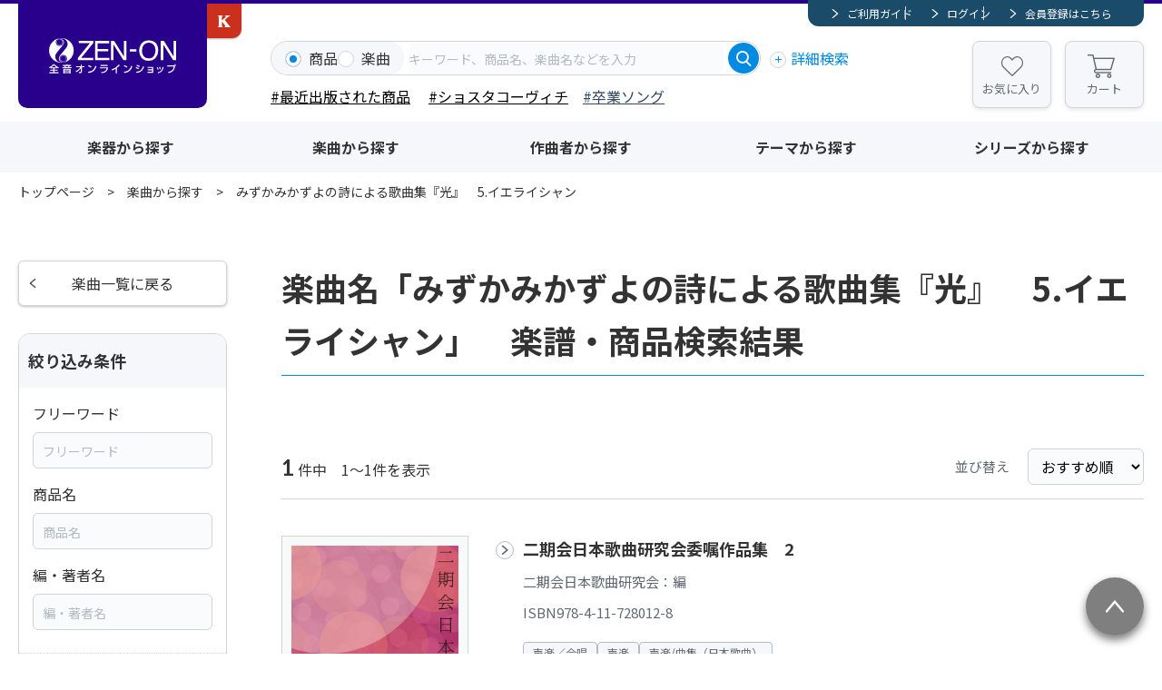

--- FILE ---
content_type: text/html; charset=UTF-8
request_url: https://shop.zen-on.co.jp/music/162310052017/?page=1
body_size: 7972
content:

	
<!doctype html>
<html lang="ja">

<head>

					<!-- Google Tag Manager -->
		
		<script>(function(w,d,s,l,i){w[l]=w[l]||[];w[l].push({'gtm.start':
		new Date().getTime(),event:'gtm.js'});var f=d.getElementsByTagName(s)[0],
		j=d.createElement(s),dl=l!='dataLayer'?'&l='+l:'';j.async=true;j.src=
		'https://www.googletagmanager.com/gtm.js?id='+i+dl;f.parentNode.insertBefore(j,f);
		})(window,document,'script','dataLayer','GTM-WT5FW6PC');</script>
		<!-- End Google Tag Manager -->
		
				<!-- Google tag (gtag.js) -->
		
		<script async src="https://www.googletagmanager.com/gtag/js?id=G-CDMGPXLY6Q"></script>
		<script>
		  window.dataLayer = window.dataLayer || [];
		  function gtag(){dataLayer.push(arguments);}
		  gtag('js', new Date());
		  gtag('config', 'G-CDMGPXLY6Q');
		</script>
		
			

	<meta charset="utf-8">
	<meta http-equiv="X-UA-Compatible" content="IE=edge">
	<title>みずかみかずよの詩による歌曲集『光』　5.イエライシャンの楽譜・商品検索結果｜全音オンラインショップ ｜ 全音楽譜出版社</title>
	<meta name="keywords" content="">
	<meta name="description" content="みずかみかずよの詩による歌曲集『光』　5.イエライシャンの楽譜・商品検索ページです。全音楽譜出版社の公式オンラインショップ。ピアノ、弦楽器、木管、金管、室内楽、ポケットスコア、声楽、合唱、メロ譜、ハーモニカ、ピアノピース等、楽譜通販サイト。5％のポイント還元。3,000円以上で送料無料、８000円以上で代引手数料も無料に">

    <meta property="og:title" content="みずかみかずよの詩による歌曲集『光』　5.イエライシャンの楽譜・商品検索結果｜全音オンラインショップ ｜ 全音楽譜出版社">
	<meta property="og:site_name" content="全音オンラインショップ ｜ 全音楽譜出版社">
			<meta property="og:type" content="article">
		<meta property="og:description" content="みずかみかずよの詩による歌曲集『光』　5.イエライシャンの楽譜・商品検索ページです。全音楽譜出版社の公式オンラインショップ。ピアノ、弦楽器、木管、金管、室内楽、ポケットスコア、声楽、合唱、メロ譜、ハーモニカ、ピアノピース等、楽譜通販サイト。5％のポイント還元。3,000円以上で送料無料、８000円以上で代引手数料も無料に">
	<meta property="og:url" content="https://shop.zen-on.co.jp/music/162310052017/?page=1">
	<meta property="og:image" content="https://shop.zen-on.co.jp/files/co/site/ogimage/ogp.png">
	<meta property="twitter:card" content="summary">
			<meta property="twitter:site" content="@zenonmusic">
		<meta property="twitter:creator" content="@zenonmusic">
		<meta property="twitter:title" content="みずかみかずよの詩による歌曲集『光』　5.イエライシャンの楽譜・商品検索結果｜全音オンラインショップ ｜ 全音楽譜出版社">
	<meta property="twitter:description" content="みずかみかずよの詩による歌曲集『光』　5.イエライシャンの楽譜・商品検索ページです。全音楽譜出版社の公式オンラインショップ。ピアノ、弦楽器、木管、金管、室内楽、ポケットスコア、声楽、合唱、メロ譜、ハーモニカ、ピアノピース等、楽譜通販サイト。5％のポイント還元。3,000円以上で送料無料、８000円以上で代引手数料も無料に">
	<meta property="twitter:url" content="https://shop.zen-on.co.jp/music/162310052017/?page=1">
	<meta property="twitter:image" content="https://shop.zen-on.co.jp/files/co/site/ogimage/ogp.png">

	
	
			<link rel="apple-touch-icon" sizes="180x180" href="/files/pv/1/favicon.ico">
		<link rel="icon" type="image/png" sizes="32x32" href="/files/pv/1/favicon.ico">
		<link rel="icon" type="image/png" sizes="16x16" href="/files/pv/1/favicon.ico">
		<link rel="shortcut icon" href="/files/pv/1/favicon.ico">
	

	<meta name="viewport" content="width=device-width, initial-scale=1.0, minimum-scale=1.0">
	<meta name="format-detection" content="telephone=no">
			<link rel="canonical" href="https://shop.zen-on.co.jp/music/162310052017/?page=1">
	
	<link rel="preconnect" href="https://fonts.googleapis.com">
	<link rel="preconnect" href="https://fonts.gstatic.com" crossorigin>
	<link href="https://fonts.googleapis.com/css2?family=Lato:wght@400;700&family=Noto+Sans+JP:wght@400;700&display=swap" rel="stylesheet">
	<link rel="stylesheet" href="/assets/styles/styles.css">

	
	<script src="https://ajax.googleapis.com/ajax/libs/jquery/3.5.1/jquery.min.js" defer></script>
	<script type="module" src="/assets/js/common.js"></script>

	<script type="module">
		$(document)
			.on('click', '.gMemberMenu_item-logout > button, .gNav_memberLink-logout > button', async (event) => {
				event.preventDefault();
				const {
					Dialog
				} = await import('/assets/js/modules/dialog.js');
				new Dialog(event.currentTarget, {
					txt: '<p class="tCenter">ログアウトしますか？</p>',
					btns: [{
						name: 'はい',
						class: 'btn btn-s btn-blue',
						autoClose: false,
						beforeClose() {
							location.href = "/logout/";
						}
					}, {
						name: 'いいえ',
						class: 'btn btn-s btn-grayBorder',
					}]
				})
			});

	</script>

	<script type="module">
$(function(){
	//グローバルヘッダの検索窓
	// $(document).on("click", ".gSearch [name=searchTo]", function(){
	// 	$(".gSearch").attr("action", "/"+$(this).val());
	// })

/*
	//詳細検索内　商品カテゴリの絞り込み実行
	$(document).on("change",".gDetailSearch [name=category2], .gDetailSearch [name=category3]",function(){
		var $con = $(this).closest(".gDetailSearch_tabContent");
		var tab = $con.data("tab-content");
		var val = $(this).val();
		var instance = $(this).closest('.detailSearch').data('detailSearchContentsInstance');

		if(!val){
			if($(this).attr("name") == "category2"){
				$("[data-g-filter-category3]", $con).hide();
				$("[data-g-filter-category4]", $con).html('').hide();
			}
			else {
				$("[data-g-filter-category4]", $con).html('').hide();
			}
			instance.collectChecks()
			instance.updateCheck()
		}
		else {
			$.ajax({
				url: '/ajax/get_item_category',
				dataType: 'json',
				type:'get',
				data: {
					'path':val,
					'g':tab,
				},
				success: function(data) {
					if(!data.success){
						alert("不正なリクエストです");
					}
					else {
						$(data.next_parent, $con).show();
						$(data.next, $con).html(data.html).change();
						instance.collectChecks()
						instance.updateCheck()
					}
				}
			});
		}
	})
*/

});
</script>
	

	<script type="module">
	var $side = $(".contents_side");
	// //商品カテゴリ
	// $("[name=category2], [name=category3]", $side).change(function(){
	// 	var val = $(this).val();
	// 	var attr_name = $(this).attr("name");
	// 	if(!val){
	// 		if(attr_name == "category2"){
	// 			$("[data-filter-category3], [data-filter-category4]").hide();
	// 		}
	// 		else {
	// 			$("[data-filter-category4]").hide();
	// 		}
	// 	}
	// 	else {
	// 		var default_value;
	// 		if(attr_name == "category2"){
	// 			//第三階層のリクエスト
	// 			default_value = $("[data-filter-category3-default]").data("filter-category3-default");
	// 			$("[data-filter-category3-default]").data("filter-category3-default", "");	//初回のリクエストのみでリセットする
	// 		}
	// 		else if(attr_name == "category3"){
	// 			//第三階層のリクエスト
	// 			default_value = $("[data-filter-category4-default]").data("filter-category4-default");
	// 			$("[data-filter-category4-default]").data("filter-category4-default", "");	//初回のリクエストのみでリセットする
	// 		}
	// 		$.ajax({
	// 			url: '/ajax/get_item_category',
	// 			dataType: 'json',
	// 			type:'get',
	// 			data: {
	// 				'path':val,
	// 				'default_value':default_value,
	// 			},
	// 			success: function(data) {
	// 				if(!data.success){
	// 					alert("不正なリクエストです");
	// 				}
	// 				else {
	// 					if(data.html !== null){
	// 						$(data.next_parent).show();
	// 					}
	// 					$(data.next).html(data.html).change();
	// 				}
	// 			}
	// 		});
	// 	}
	// })
	// //初回実行
	// $("[name=category2]", $side).change();

	//シリーズ
	$("[name=series2]", $side).change(function(){
		var val = $(this).val();
		if(!val){
			$("[data-filter-series3], [data-filter-category4]").hide();
		}
		else {
			var default_value;
			//第三階層のリクエスト
			default_value = $("[data-filter-series3-default]").data("filter-series3-default");
			$("[data-filter-series3-default]").data("filter-series3-default", "");	//初回のリクエストのみでリセットする

			$.ajax({
				url: '/ajax/get_series_category',
				dataType: 'json',
				type:'get',
				data: {
					'path':val,
					'default_value':default_value,
				},
				success: function(data) {
					if(!data.success){
						alert("不正なリクエストです");
					}
					else {
						$(data.next_parent).show();
						$(data.next).html(data.html);
					}
				}
			});
		}
	})
	//初回実行
	$("[name=series2]").change();
</script>
	<script type="module">
		import {
			ProductPanels
		} from '/assets/js/modules/product_panels.js'
		import {
			Products
		} from '/assets/js/modules/products.js'
		import {
			SideFilter
		} from '/assets/js/modules/side_filter.js'
		new SideFilter('.sideFilter')
		$('.productPanels')
			.each((i, el) => new ProductPanels(el))
		$('.products')
			.each((i, el) => new Products(el))

		$("[name=series3]").change(function(){
			if($(this).val() != ""){
				location.href = "/series/"+$(this).val();
			}
		});

		$("select[name=sort]").change(function(){
			$(".contents_side [name=sort]").val($(this).val());
			$(".contents_side form").submit();
		})

	</script>




	
				<script type="application/ld+json">
	{
		"@context" : "http://schema.org",
		"@type": "BreadcrumbList",
		"itemListElement":
		[
							{
					"@type": "ListItem",
					"position": 1,
					"item": {
						"@id": "https://shop.zen-on.co.jp/",
						"name": "トップページ"
					}
				},							{
					"@type": "ListItem",
					"position": 2,
					"item": {
						"@id": "https://shop.zen-on.co.jp/music",
						"name": "楽曲から探す"
					}
				},							{
					"@type": "ListItem",
					"position": 3,
					"item": {
						"@id": "https://shop.zen-on.co.jp/music/162310052017/?page=1",
						"name": "みずかみかずよの詩による歌曲集『光』　5.イエライシャン"
					}
				}					]
	}
	</script>
	
</head>

<body  class="">
	
								<!-- Google Tag Manager (noscript) -->
			<noscript><iframe src="https://www.googletagmanager.com/ns.html?id=GTM-WT5FW6PC"
			height="0" width="0" style="display:none;visibility:hidden"></iframe></noscript>
			<!-- End Google Tag Manager (noscript) -->
			

	<div class="wrapper">

		<div class="gHeaderArea">
			<header class="gHeader">
				<div class="gHeader_inner">
					<div class="gHeader_logoArea">

																						
											<figure class="gHeader_logo"><a href="/"><img src="/assets/images/global/logo.svg" alt="全音オンラインショップ"></a></figure>
																						<figure class="gHeader_subLogo"><a href="https://www.editionkawai.jp"><span>カワイ出版ONLINE</span></a></figure>
					
					</div><!-- /.gHeader_logoArea -->

					<div class="gHeader_body">
						<div class="gHeader_member">
							<div class="gMemberMenu">
								<ul class="gMemberMenu_list">
									<li class="gMemberMenu_item gMemberMenu_item-guide"><a href="/guide">ご利用ガイド</a></li>
																			<li class="gMemberMenu_item gMemberMenu_item-login"><a href="/login">ログイン</a></li>
										<li class="gMemberMenu_item gMemberMenu_item-regist"><a href="/regist">会員登録はこちら</a></li>
																	</ul><!-- /.gMemberMenu_list -->
							</div><!-- /.gMemberMenu -->
						</div><!-- /.gHeader_member -->

						<div class="gHeader_search">
							<form action="/search_item/" novalidate="" class="gSearch">
								<div class="gSearch_box">
									<ul class="gSearch_targets">
										<li class="gSearch_target">
											<label class="customInput">
												<input
													type="radio"
													name="searchTo"
													value="search_item"
													checked													id=""
													data-type="product"
													data-search-type-trigger="item"
												>
												<span class="customInput_inner">商品</span>
											</label>
										</li>
										<li class="gSearch_target">
											<label class="customInput">
												<input
													type="radio"
													name="searchTo"
													value="search_music"
																										id=""
													data-type="song"
													data-search-type-trigger="music"
												>
												<span class="customInput_inner">楽曲</span>
											</label>
										</li>
									</ul>
									<div class="gSearch_input">
										<input
											type="search"
											name="fw"
											id=""
											data-suggest-path="/ajax/get_suggest/"
											data-suggest-type="GET"
											placeholder="キーワード、商品名、楽曲名などを入力"
											autocomplete="off"
										>
									</div>
									<div class="gSearch_submit"><button type="submit"></button></div>
								</div><!-- /.gSearch_box -->
								<p class="gSearch_detailSearch"><button type="button" data-modal-path="/modal/detail_search/">詳細検索</button></p>
								<div class="hidden" data-search-type="item"><p style="margin-top: 0px;"><span style="color: #000000;"> <span style="background-color: #ffffff;"> <a href="/search_item/?fw=&amp;item_name=&amp;author=&amp;isbn=&amp;category2=&amp;new=1" style="background-color: #ffffff; color: #000000;">#最近出版された商品</a></span><span style="background-color: #ffffff;"> </span><span style="font-size: 1rem;">　<a href="/search_item/?searchTo=search_item&amp;fw=2026%E3%82%B7%E3%83%A7%E3%82%B9%E3%82%BF%E3%82%B3" style="color: #000000;">#ショスタコーヴィチ</a></span></span><span style="font-size: 1rem; color: #000000;">　<span style="color: #34495e;"><a href="/search_item/?searchTo=search_item&amp;fw=2026%E5%8D%92%E6%A5%AD" style="color: #34495e;">#卒業ソング</a></span></span></p></div>
								<div class="hidden" data-search-type="music"><p style="margin-top: 0px;"><span style="color: #000000;"><a href="/item/detail/560013/" style="color: #000000;">#トルヴェールの惑星</a>　<a href="/search_music/?searchTo=search_music&amp;fw=%E3%83%8F%E3%83%AD%E3%82%A6%E3%82%A3%E3%83%B3" style="color: #000000;">＃ハロウィン</a>　<a href="/search_music/?searchTo=search_music&amp;fw=%E3%81%82%E3%81%8F%E3%81%9F%E3%81%8C%E3%82%8F%E3%82%84%E3%81%99%E3%81%97" style="color: #000000;">#芥川也寸志</a>　</span></p></div>
							</form><!-- /.gSearch -->
						</div><!-- /.gHeader_search -->

						<ul class="gHeader_btns">
							<li class="gHeader_btn gHeader_btn-fav"><a href="/mypage/#favorite">お気に入り</a></li>
							<li class="gHeader_btn gHeader_btn-cart"><a href="/cart/">カート<span data-cart-count></span></a></li>
						</ul><!-- /.gHeader_btns -->

						<button type="button" class="gHeader_searchBtn"></button>
						<button type="button" class="gHeader_navBtn"><span></span></button>
					</div><!-- /.gHeader_body -->
				</div><!-- /.gHeader_inner -->
			</header><!-- /.gHeader -->

			<nav class="gNav">
				<div class="gNav_inner">
									<ul class="gNav_memberLinks">
						<li class="gNav_memberLink gNav_memberLink-guide"><a href="/guide">ご利用ガイド</a></li>
						<li class="gNav_memberLink gNav_memberLink-login"><a href="/login">ログイン</a></li>
						<li class="gNav_memberLink gNav_memberLink-regist"><a href="/regist">会員登録はこちら</a></li>
					</ul><!-- /.gNav_list -->
				
					<ul class="gNav_btns">
						<li class="gNav_btn gNav_btn-fav"><a href="/mypage/#favorite">お気に入り</a></li>
						<li class="gNav_btn gNav_btn-cart"><a href="/cart/">カート<span data-cart-count></span></a></li>
					</ul><!-- /.gNav_btns -->

					<ul class="gNav_list">
						<li class="gNav_item"><a href="/category">楽器から探す</a></li>
						<li class="gNav_item"><a href="/music">楽曲から探す</a></li>
						<li class="gNav_item"><a href="/composer">作曲者から探す</a></li>
						<li class="gNav_item"><a href="/theme">テーマから探す</a></li>
						<li class="gNav_item"><a href="/series">シリーズから探す</a></li>
					</ul><!-- /.gNav_list -->

																	<figure class="gNav_subLink"><a href="https://www.editionkawai.jp"><span>カワイ出版ONLINE</span></a></figure>
									</div><!-- /.gNav_inner -->
			</nav><!-- /.gNav -->
		</div><!-- /.gHeaderArea -->

		

			<nav class="pankuzu">
		<div class="pankuzu_inner">
			<ul class="pankuzu_list">
															<li class="pankuzu_item"><a href="/">トップページ</a></li>
																				<li class="pankuzu_item"><a href="/music">楽曲から探す</a></li>
																				<li class="pankuzu_item">みずかみかずよの詩による歌曲集『光』　5.イエライシャン</li>
												</ul>
		</div>
	</nav><!-- /.pankuzu -->

		<div class="contents">
			<article class="contents_main">
				<section class="section">
					<div class="section_inner">
						<h1 class="headLine1">楽曲名「みずかみかずよの詩による歌曲集『光』　5.イエライシャン」　楽譜・商品検索結果</h1>
					</div><!-- /.section_inner -->
				</section><!-- /.section -->

				<section class="section">
					<div class="section_inner">
							<div class="resultHeader">
		<p class="resultHeader_hit"><b>1</b> 件中　1～1件を表示</p>
		<div class="resultHeader_side">
			<dl class="resultHeader_sort">
				<dt>並び替え</dt>
				<dd>
					<select name="sort" id="">
						<option value="recommend" selected>おすすめ順</option>
						<option value="release" >発売日順</option>
						<option value="lowprice" >価格の安い順</option>
						<option value="popular" >人気順</option>
					</select>
				</dd>
			</dl><!-- /.resultHeader_sort -->
		</div><!-- /.resultHeader_side -->
	</div><!-- /.resultHeader -->

						<div class="products">
							<div class="products_list">
									<div class="products_item">
		<div class="products_side">
			<div class="products_imgArea">
				<figure class="products_img"><a href="/item/detail/728012/"><img src="/files_thumbnail/co/item/728012-01.jpg/500.jpg" alt="二期会日本歌曲研究会委嘱作品集　2" loading="lazy"></a></figure>
							</div><!-- /.products_imgArea -->
			<div class="products_btns">
							<div class="products_btn"><a href="https://www.zen-on.co.jp/trial/728012/?pNo=1&amp;detailFlg=0" class="btn btn-s btn-blueBorder" target="_blank">立ち読み</a></div>
									</div><!-- /.products_btns -->
					</div><!-- /.products_side -->
		<div class="products_body">
			<p class="products_title"><a href="/item/detail/728012/">二期会日本歌曲研究会委嘱作品集　2</a></p>
							<p class="products_writer">二期会日本歌曲研究会：編</p>
										<p class="products_code">ISBN978-4-11-728012-8</p>
						<ul class="products_cates">
												<li class="products_cate">声楽／合唱</li>
									<li class="products_cate">声楽</li>
									<li class="products_cate">声楽/曲集（日本歌曲）</li>
																						</ul>
			<p class="products_price">
									JPY: <b>2,800</b> yen
							</p>
							<p class="products_txt">日本歌曲の振起・普及に力を注ぎ込んでいる二期会日本歌曲研究会の委嘱により生まれた、日本を代表する5人の作曲家による新しい日本の歌曲作品集第二弾。</p>
										<div class="products_addCart"><button type="button" class="btn btn-s btn-orange btn-beforeCart" data-add-cart="4727" >カートに入れる</button></div>
					</div><!-- /.products_body -->
	</div><!-- /.products_item -->
							</div><!-- /.products_list -->
						</div><!-- /.products -->

					</div><!-- /.section_inner -->
				</section><!-- /.section -->

				
			</article><!-- /.contents_main -->

			<div class="contents_side">
	<section class="sideSection">
		<a href="/music/" class="btn btn-grayBorder btn-beforeCaretLeft">楽曲一覧に戻る</a>
	</section><!-- /.sideSection -->

	<section class="sideSection">
		<div class="sideFrame">
			<div class="sideFrame_head"><span>絞り込み条件</span></div>
			<div class="sideFrame_body">
				<form action="" novalidate="" class="sideFilter" data-qty-path="/music/162310052017/" data-qty-type="GET" autocomplete="off">
					<div class="sideFilter_block">
						<dl class="sideFilter_text">
							<dt>フリーワード</dt>
							<dd>
								<input type="text" name="fw" value="" id="" placeholder="フリーワード" data-suggest-path="/ajax/get_suggest/" data-suggest-type="GET">
							</dd>
						</dl>
						<dl class="sideFilter_text">
							<dt>商品名</dt>
							<dd><input type="text" name="item_name" value="" id="" placeholder="商品名"></dd>
						</dl>
						<dl class="sideFilter_text">
							<dt>編・著者名</dt>
							<dd><input type="text" name="author" value="" id="" placeholder="編・著者名"></dd>
						</dl>
					</div><!-- /.sideFilter_block -->

						<div class="sideFilter_block sideFilter_block-acc">
		<div class="sideFilter_blockHeader"><button type="button" data-acc-btn>商品カテゴリ</button></div>
		<div data-acc-content>
			<div class="sideFilter_blockInner">
				<div class="sideCategorys_selects">
					<div class="sideCategorys_select" data-filter-category2 data-filter-category3-default="" data-filter-category4-default="">
						<select name="category2" id="">
							<option value=""></option>
															<option value="keyboard-instrument" >鍵盤楽器</option>
															<option value="string" >弦楽器</option>
															<option value="wind-instruments" >管楽器／打楽器</option>
															<option value="japanese-instrument" >和楽器</option>
															<option value="orchestra-windband" >オーケストラ／吹奏楽</option>
															<option value="ensemble" >アンサンブル／室内楽</option>
															<option value="vocal-chorus" >声楽／合唱</option>
															<option value="song" >歌集・メロディ譜</option>
															<option value="music-education" >音楽教育</option>
															<option value="books" >書籍</option>
															<option value="cd" >CD・DVD</option>
															<option value="goods" >グッズ</option>
															<option value="4449-k" >芸術現代社</option>
													</select>
					</div><!-- /.sideCategorys_select -->
					<div class="sideCategorys_select" data-filter-category3 style="display:none;">
						<select name="category3" id="">
							<option value=""></option>
						</select>
					</div><!-- /.sideCategorys_select -->
				</div><!-- /.sideCategorys_selects -->
				<ul class="sideFilter_list" data-filter-category4 style="display:none;">
				</ul><!-- /.sideCategorys_list -->
			</div><!-- /.sideFilter_blockInner -->
		</div><!-- /[data-acc-content] -->
	</div>

<div class="sideFilter_block sideFilter_block-acc">
	<div class="sideFilter_blockHeader"><button type="button" data-acc-btn>ジャンル</button></div>
	<div data-acc-content>
		<div class="sideFilter_blockInner">
			<ul class="sideFilter_list">
												<li class="sideFilter_item"><label class="customInput"><input type="checkbox" name="genre[]" value="9940-y"  id=""><span class="customInput_inner">クラシック</span></label></li>
																<li class="sideFilter_item"><label class="customInput"><input type="checkbox" name="genre[]" value="3958-a"  id=""><span class="customInput_inner">ポピュラー・洋楽</span></label></li>
																<li class="sideFilter_item"><label class="customInput"><input type="checkbox" name="genre[]" value="7183-z"  id=""><span class="customInput_inner">ジャズ</span></label></li>
																<li class="sideFilter_item"><label class="customInput"><input type="checkbox" name="genre[]" value="8549-x"  id=""><span class="customInput_inner">歌謡曲</span></label></li>
																																																																																																																										</ul><!-- /.sideFilter_list -->
		</div><!-- /.sideFilter_blockInner -->
	</div><!-- /[data-acc-content] -->
</div><!-- /.sideFilter_block -->

<div class="sideFilter_block sideFilter_block-acc">
	<div class="sideFilter_blockHeader"><button type="button" data-acc-btn>販売タイプ</button></div>
	<div data-acc-content>
		<div class="sideFilter_blockInner">
			<ul class="sideFilter_list">
				<li class="sideFilter_item"><label class="customInput"><input type="checkbox" name="soon" value="1"  id=""><span class="customInput_inner">近日発売</span></label></li>
				<li class="sideFilter_item"><label class="customInput"><input type="checkbox" name="new" value="1"  id=""><span class="customInput_inner">新刊</span></label></li>
									<li class="sideFilter_item"><label class="customInput"><input type="checkbox" name="reprint" value="1"  id=""><span class="customInput_inner">重版</span></label></li>
							</ul><!-- /.sideFilter_list -->
		</div><!-- /.sideFilter_blockInner -->
	</div><!-- /[data-acc-content] -->
</div><!-- /.sideFilter_block -->


<div class="sideFilter_block sideFilter_block-acc">
	<div class="sideFilter_blockHeader"><button type="button" data-acc-btn>その他条件</button></div>
	<div data-acc-content>
		<div class="sideFilter_blockInner">
			<ul class="sideFilter_list">
							<li class="sideFilter_item"><label class="customInput"><input type="checkbox" name="browse" value="1"  id=""><span class="customInput_inner">立ち読み</span></label></li>
				<li class="sideFilter_item"><label class="customInput"><input type="checkbox" name="movie" value="1"  id=""><span class="customInput_inner">演奏動画</span></label></li>
			</ul><!-- /.sideFilter_list -->
		</div><!-- /.sideFilter_blockInner -->
	</div><!-- /[data-acc-content] -->
</div><!-- /.sideFilter_block -->

	<div class="sideFilter_block sideFilter_block-acc">
		<div class="sideFilter_blockHeader"><button type="button" data-acc-btn>在庫条件</button></div>
		<div data-acc-content>
			<div class="sideFilter_blockInner">
				<ul class="sideFilter_list">
					<li class="sideFilter_item"><label class="customInput"><input type="checkbox" name="stock" value="1"  id=""><span class="customInput_inner">在庫ありのみ</span></label></li>
				</ul><!-- /.sideFilter_list -->
			</div><!-- /.sideFilter_blockInner -->
		</div><!-- /[data-acc-content] -->
	</div><!-- /.sideFilter_block -->

					<div class="sideFilter_block sideFilter_block-footer">
	<div class="sideFilter_blockInner">
		<p class="sideFilter_hit">絞り込み件数<span>1</span>件</p>
	</div><!-- /.sideFilter_blockInner -->
</div><!-- /.sideFilter_block -->

		<div class="sideFilter_block sideFilter_block-footer">
	<div class="sideFilter_blockInner">
		<p class="sideFilter_submit"><button type="submit" class="btn btn-s btn-blue">選択中の条件で絞り込む</button></p>
		<p class="sideFilter_clear"><button type="button">条件をリセットする</button></p>
	</div><!-- /.sideFilter_blockInner -->
</div><!-- /.sideFilter_block -->

<input type="hidden" name="sort" value="recommend">				</form><!-- /.sideFilter -->
			</div><!-- /.sideFrame_body -->
		</div><!-- /.sideFrame -->
	</section><!-- /.sideSection -->
</div><!-- /.contents_side -->		</div><!-- /.contents -->



		<nav class="bottonNav">
			<div class="bottonNav_inner">

				<div class="bottonNav_body">
<figure class="bottonNav_logo"><img src="/assets/images/global/logo02.svg" alt="全音オンラインショップ" loading="lazy" /></figure>
<!-- /.bottonNav_logo -->
<div class="bottonNav_blocks">
<div class="bottonNav_block">
<dl class="bottonNav_list">
<dt class="bottonNav_cate"></dt>
<dd class="bottonNav_item"><a href="https://www.zen-on.co.jp/company/outline/" target="_blank" rel="noopener">会社概要</a></dd>
<dd class="bottonNav_item"><a href="/kiyaku">利用規約</a></dd>
<dd class="bottonNav_item"><a href="/privacypolicy">プライバシーポリシー</a></dd>
</dl>
<!-- /.bottonNav_list --></div>
<!-- /.bottonNav_block -->
<div class="bottonNav_block">
<dl class="bottonNav_list">
<dt class="bottonNav_cate"></dt>
<dd class="bottonNav_item"><a href="/guide">ご利用ガイド</a></dd>
<dd class="bottonNav_item"><a href="/faq">FAQ</a></dd>
<dd class="bottonNav_item"><a href="/enquete/contact/">お問い合わせ</a></dd>
</dl>
<!-- /.bottonNav_list --></div>
<!-- /.bottonNav_block -->
<div class="bottonNav_block">
<dl class="bottonNav_list">
<dt class="bottonNav_cate"></dt>
<dd class="bottonNav_item"><a href="/tokusho">特定商取引に関する表記</a></dd>
<dd class="bottonNav_item"><a href="/security">セキュリティについて</a></dd>
<dd class="bottonNav_item"><a href="https://www.zen-on.co.jp/" target="_blank" rel="noopener">全音コーポレートサイト</a></dd>
</dl>
<!-- /.bottonNav_list --></div>
<!-- /.bottonNav_block -->
<div class="bottonNav_block">
<dl class="bottonNav_list">
<dt class="bottonNav_cate"></dt>
<dd class="bottonNav_item"></dd>
</dl>
<!-- /.bottonNav_list --></div>
<!-- /.bottonNav_block -->
<div class="bottonNav_block">
<dl class="bottonNav_list">
<dt class="bottonNav_cate"></dt>
<dd class="bottonNav_item"></dd>
</dl>
<!-- /.bottonNav_list --></div>
<!-- /.bottonNav_block -->
<div class="bottonNav_block">
<dl class="bottonNav_list">
<dt class="bottonNav_cate"></dt>
<dd class="bottonNav_item"></dd>
</dl>
<!-- /.bottonNav_list --></div>
<!-- /.bottonNav_block --></div>
<!-- /.bottonNav_blocks --></div>
<div class="bottonNav_footer">
<div class="bottonNav_licences">
<dl class="bottonNav_licence">
<dt><img src="/assets/images/global/jasrac.png" alt="JASRAC" loading="lazy" /></dt>
<dd>JASRAC許諾番号<br />第9016745002Y38029号</dd>
</dl>
<dl class="bottonNav_licence">
<dt><img src="/assets/images/global/jasrac.png" alt="JASRAC" loading="lazy" /></dt>
<dd>JASRAC許諾番号<br />第9016745003Y37019号</dd>
</dl>
<dl class="bottonNav_licence">
<dt><img src="/assets/images/global/nextone.png" alt="NexTone" loading="lazy" /></dt>
<dd>NexTone許諾番号<br />ID000005690</dd>
</dl>
<!--<div class="bottonNav_licence"><img src="/assets/images/global/geotrust.png" alt="GeoTrust" loading="lazy" /></div>
        </div>--> <!-- /.bottonNav_licences --></div>
</div>

				<div class="bottonNav_side">
					<div class="bottomCalendar">
						<div class="bottomCalendar_body">
							<div class="bottomCalendar_block">
								<p class="bottomCalendar_month">1月</p>
								<table class="bottomCalendar_table">
									<colgroup>
										<col style="width: calc(100%/7);">
										<col style="width: calc(100%/7);">
										<col style="width: calc(100%/7);">
										<col style="width: calc(100%/7);">
										<col style="width: calc(100%/7);">
										<col style="width: calc(100%/7);">
										<col style="width: calc(100%/7);">
									</colgroup>
									<thead>
										<tr>
											<th class="bottomCalendar_sun">日</th>
											<th>月</th>
											<th>火</th>
											<th>水</th>
											<th>木</th>
											<th>金</th>
											<th class="bottomCalendar_sat">土</th>
										</tr>
									</thead>
									<tbody>
																			<tr>
																					<td class=" "></td>
																					<td class=" "></td>
																					<td class=" "></td>
																					<td class=" "></td>
																					<td class=" bottomCalendar_close">1</td>
																					<td class=" bottomCalendar_close">2</td>
																					<td class="bottomCalendar_sat bottomCalendar_close">3</td>
																				</tr>
																			<tr>
																					<td class="bottomCalendar_sun bottomCalendar_close">4</td>
																					<td class=" ">5</td>
																					<td class=" ">6</td>
																					<td class=" ">7</td>
																					<td class=" ">8</td>
																					<td class=" ">9</td>
																					<td class="bottomCalendar_sat bottomCalendar_close">10</td>
																				</tr>
																			<tr>
																					<td class="bottomCalendar_sun bottomCalendar_close">11</td>
																					<td class=" bottomCalendar_close">12</td>
																					<td class=" ">13</td>
																					<td class=" ">14</td>
																					<td class=" ">15</td>
																					<td class=" ">16</td>
																					<td class="bottomCalendar_sat bottomCalendar_close">17</td>
																				</tr>
																			<tr>
																					<td class="bottomCalendar_sun bottomCalendar_close">18</td>
																					<td class=" ">19</td>
																					<td class=" ">20</td>
																					<td class=" ">21</td>
																					<td class=" ">22</td>
																					<td class=" bottomCalendar_today">23</td>
																					<td class="bottomCalendar_sat bottomCalendar_close">24</td>
																				</tr>
																			<tr>
																					<td class="bottomCalendar_sun bottomCalendar_close">25</td>
																					<td class=" ">26</td>
																					<td class=" ">27</td>
																					<td class=" ">28</td>
																					<td class=" ">29</td>
																					<td class=" ">30</td>
																					<td class="bottomCalendar_sat bottomCalendar_close">31</td>
																				</tr>
																		</tbody>
								</table>
							</div><!-- /.bottomCalendar_block -->
							<div class="bottomCalendar_block">
								<p class="bottomCalendar_month">2月</p>
								<table class="bottomCalendar_table">
									<colgroup>
										<col style="width: calc(100%/7);">
										<col style="width: calc(100%/7);">
										<col style="width: calc(100%/7);">
										<col style="width: calc(100%/7);">
										<col style="width: calc(100%/7);">
										<col style="width: calc(100%/7);">
										<col style="width: calc(100%/7);">
									</colgroup>
									<thead>
										<tr>
											<th class="bottomCalendar_sun">日</th>
											<th>月</th>
											<th>火</th>
											<th>水</th>
											<th>木</th>
											<th>金</th>
											<th class="bottomCalendar_sat">土</th>
										</tr>
									</thead>
									<tbody>
																			<tr>
																					<td class="bottomCalendar_sun bottomCalendar_close">1</td>
																					<td class=" ">2</td>
																					<td class=" ">3</td>
																					<td class=" ">4</td>
																					<td class=" ">5</td>
																					<td class=" ">6</td>
																					<td class="bottomCalendar_sat bottomCalendar_close">7</td>
																				</tr>
																			<tr>
																					<td class="bottomCalendar_sun bottomCalendar_close">8</td>
																					<td class=" ">9</td>
																					<td class=" ">10</td>
																					<td class=" bottomCalendar_close">11</td>
																					<td class=" ">12</td>
																					<td class=" ">13</td>
																					<td class="bottomCalendar_sat bottomCalendar_close">14</td>
																				</tr>
																			<tr>
																					<td class="bottomCalendar_sun bottomCalendar_close">15</td>
																					<td class=" ">16</td>
																					<td class=" ">17</td>
																					<td class=" ">18</td>
																					<td class=" ">19</td>
																					<td class=" ">20</td>
																					<td class="bottomCalendar_sat bottomCalendar_close">21</td>
																				</tr>
																			<tr>
																					<td class="bottomCalendar_sun bottomCalendar_close">22</td>
																					<td class=" bottomCalendar_close">23</td>
																					<td class=" ">24</td>
																					<td class=" ">25</td>
																					<td class=" ">26</td>
																					<td class=" ">27</td>
																					<td class="bottomCalendar_sat ">28</td>
																				</tr>
																		</tbody>
								</table>
							</div><!-- /.bottomCalendar_block -->
						</div><!-- /.bottomCalendar_body -->
						<div class="bottomCalendar_footer">
							<p class="bottomCalendar_note bottomCalendar_note-close">休業日</p>
							<p class="bottomCalendar_note bottomCalendar_note-event">イベント</p>
													</div><!-- /.bottomCalendar_footer -->
					</div><!-- /.bottomCalendar -->
				</div><!-- /.bottonNav_side -->

			</div><!-- /.bottonNav_inner -->
		</nav><!-- /.bottonNav -->

		<div class="gFooter_inner">
<p></p>
<!-- /.gFooter_links -->
<p class="gFooter_copyright" style="text-align: left;">&copy;2025 ZEN-ON MUSIC CO., LTD.</p>
</div>

		<div class="toTop"><a href="#"></a></div>
	</div><!-- /.wrapper -->
	<button type="button" class="overlay"></button>
	

</body>

</html>

--- FILE ---
content_type: text/css
request_url: https://shop.zen-on.co.jp/assets/styles/styles.css
body_size: 73672
content:
/*!
 * ！注意！注意！注意！注意！注意！注意！注意！注意！注意！注意！注意！注意！注意！注意！注意！注意！注意！
 *
 * このcssは編集しないでください。
 * このcssを編集してもscssをコンパイルした時点で変更は消えます。
 * cssを編集したい場合は別のcssファイル（例：user.cssなど）を新規作成して、クラスごとに上書き、または新規クラスを追加してください。
 *
 * ！注意！注意！注意！注意！注意！注意！注意！注意！注意！注意！注意！注意！注意！注意！注意！注意！注意！
 */
@charset "UTF-8";@font-face{font-family:"icons";src:url(../../assets/fonts/iconfont/icons.eot?v=0e51a28096d804bcd6c7cf07d3d21d99);src:url(../../assets/fonts/iconfont/icons.eot?v=0e51a28096d804bcd6c7cf07d3d21d99#iefix) format("eot"),url(../../assets/fonts/iconfont/icons.woff?v=2b933c5136af9ccc5c6e7665919f7320) format("woff"),url(../../assets/fonts/iconfont/icons.ttf?v=0e3241d3ef76f847cdb5518b82ba5efb) format("truetype"),url(../../assets/fonts/iconfont/icons.svg?v=2e78165d59166768ad57e17037f56d26#icons) format("svg");font-weight:400;font-style:normal;font-display:swap}
/*!
 * Bootstrap Reboot v4.3.1 (https://getbootstrap.com/)
 * Copyright 2011-2019 The Bootstrap Authors
 * Copyright 2011-2019 Twitter, Inc.
 * Licensed under MIT (https://github.com/twbs/bootstrap/blob/master/LICENSE)
 * Forked from Normalize.css, licensed MIT (https://github.com/necolas/normalize.css/blob/master/LICENSE.md)
 */
*,::before,::after{box-sizing:border-box;-webkit-overflow-scrolling:touch;overscroll-behavior:contain}html{font-family:sans-serif;font-size:16px;line-height:1.625;-webkit-text-size-adjust:100%;-webkit-tap-highlight-color:transparent;-moz-osx-font-smoothing:grayscale;-webkit-font-smoothing:antialiased;text-rendering:optimizeLegibility;height:100%}article,aside,figcaption,figure,footer,header,hgroup,main,nav,section{display:block}body{height:100%;margin:0;font-family:"Noto Sans JP","メイリオ",Meiryo,"ヒラギノ角ゴ Pro","Hiragino Kaku Gothic Pro",sans-serif;font-weight:400;line-height:1.625;color:#333;font-size:1rem;overflow-wrap:break-word;text-align:left;background-color:#fff}[tabindex="-1"]:focus{outline:0!important}hr{box-sizing:content-box;height:0;overflow:visible}h1,h2,h3,h4,h5,h6{margin-top:0;margin-bottom:0;font-size:1rem;font-weight:400}p{margin-top:20px;margin-bottom:0}abbr[title],abbr[data-original-title]{text-decoration:underline;-webkit-text-decoration:underline dotted;text-decoration:underline dotted;cursor:help;border-bottom:0;-webkit-text-decoration-skip-ink:none;text-decoration-skip-ink:none}address{margin-bottom:1rem;font-style:normal;line-height:inherit}ol,ul,dl{margin-top:20px;margin-bottom:0}ul{padding:0}ul>li{display:block}ol,ul:not([class]),ul.dotList{padding-left:2rem}ol>li,ul:not([class])>li,ul.dotList>li{display:list-item}ol ol,ol ul:not([class]),ol ul.dotList,ul:not([class]) ol,ul:not([class]) ul:not([class]),ul:not([class]) ul.dotList,ul.dotList ol,ul.dotList ul:not([class]),ul.dotList ul.dotList{margin-top:0}dt{font-weight:400}dd{margin-left:0}blockquote{margin:20px 0 0}b,strong{font-weight:700}small{font-size:.8em}sub,sup{position:relative;font-size:.75em;line-height:0;vertical-align:baseline}sub{bottom:-.25em}sup{top:-.5em}a{background-color:transparent;outline:0}pre,code,kbd,samp{font-family:SFMono-Regular,Menlo,Monaco,Consolas,"Liberation Mono","Courier New",monospace;font-size:1em}pre{margin-top:20px;margin-bottom:0;overflow:auto}figure{margin:20px 0 0}img{vertical-align:middle;border-style:none;-webkit-backface-visibility:hidden;backface-visibility:hidden;max-width:100%;height:auto}svg{overflow:hidden;vertical-align:middle}iframe{max-width:100%;border:0}table{margin:20px 0 0;border-collapse:collapse;width:100%}caption{padding-top:.75rem;padding-bottom:.75rem;color:#6c757d;text-align:left;caption-side:bottom}th,td{text-align:left;border:1px solid #d2d4d7;background-clip:padding-box;padding:10px}th>:first-child,td>:first-child{margin-top:0}th{text-align:inherit;background:#f5f7fa}thead th{text-align:center}label{display:inline-block;margin:0}button{border-radius:0}button:focus{outline:0}input,button,select,optgroup,textarea{padding:0;margin:0;font-family:inherit;font-size:inherit;line-height:inherit;outline:0}button,input{overflow:visible}button,select{text-transform:none}[type=text],[type=search],[type=tel],[type=url],[type=email],[type=password],[type=datetime],[type=date],[type=month],[type=week],[type=time],[type=datetime-local],[type=number],select,textarea{width:100%;min-width:1px;font-family:inherit;border:1px solid #d2d4d7;border-radius:6px;height:40px;padding:0 10px;transition:all .4s;background:#fafbfd}[type=text]:disabled,[type=search]:disabled,[type=tel]:disabled,[type=url]:disabled,[type=email]:disabled,[type=password]:disabled,[type=datetime]:disabled,[type=date]:disabled,[type=month]:disabled,[type=week]:disabled,[type=time]:disabled,[type=datetime-local]:disabled,[type=number]:disabled,select:disabled,textarea:disabled{background:#f5f5f5}select{word-wrap:normal;padding-right:0}textarea{padding:10px;overflow:auto;resize:vertical;height:360px}button,[type=button],[type=reset],[type=submit]{-webkit-appearance:none;background:0 0;border:0;width:100%}button:not(:disabled),[type=button]:not(:disabled),[type=reset]:not(:disabled),[type=submit]:not(:disabled){cursor:pointer}button::-moz-focus-inner,[type=button]::-moz-focus-inner,[type=reset]::-moz-focus-inner,[type=submit]::-moz-focus-inner{padding:0;border-style:none}input[type=radio],input[type=checkbox]{box-sizing:border-box;padding:0}input[type=date],input[type=time],input[type=datetime-local],input[type=month]{-webkit-appearance:listbox}fieldset{min-width:0;padding:0;margin:0;border:0}legend{display:block;width:100%;max-width:100%;padding:0;margin-bottom:.5rem;font-size:1.5rem;line-height:inherit;color:inherit;white-space:normal}progress{vertical-align:baseline}[type=number]::-webkit-inner-spin-button,[type=number]::-webkit-outer-spin-button{height:auto;margin:0;-webkit-appearance:none}[type=number]{-moz-appearance:textfield}[type=search]{outline-offset:-2px;-webkit-appearance:none}[type=search]::-webkit-search-decoration{-webkit-appearance:none}::-webkit-file-upload-button{font:inherit;-webkit-appearance:button}::placeholder{color:#b2bbc3;font-size:.875rem}output{display:inline-block}summary{display:list-item;cursor:pointer}template{display:none}.fade-enter-active{display:block;transition:opacity .4s}.fade-enter{opacity:0}.fade-enter-to{opacity:1}.fade-leave-active{display:block;transition:opacity .4s}.fade-leave{opacity:1}.fade-leave-to{opacity:0}[v-cloak]{display:none!important}.hidden{display:none!important}.UA-pc .only-uaSp{display:none!important}.UA-sp .only-uaPc{display:none!important}.only-print{display:none!important}.mt0{margin-top:0!important}.mr0{margin-right:0!important}.mb0{margin-bottom:0!important}.ml0{margin-left:0!important}.mt0e{margin-top:0!important}.mr0e{margin-right:0!important}.mb0e{margin-bottom:0!important}.ml0e{margin-left:0!important}.mt-0{margin-top:0!important}.mr-0{margin-right:0!important}.mb-0{margin-bottom:0!important}.ml-0{margin-left:0!important}.mt-0e{margin-top:0!important}.mr-0e{margin-right:0!important}.mb-0e{margin-bottom:0!important}.ml-0e{margin-left:0!important}.pt0{padding-top:0!important}.pr0{padding-right:0!important}.pb0{padding-bottom:0!important}.pl0{padding-left:0!important}.pt0e{padding-top:0!important}.pr0e{padding-right:0!important}.pb0e{padding-bottom:0!important}.pl0e{padding-left:0!important}.indent0e{text-indent:0!important;padding-left:0!important}.w0{width:0!important}.w0p{width:0%!important}.w0e{width:0!important}.mt1{margin-top:1px!important}.mr1{margin-right:1px!important}.mb1{margin-bottom:1px!important}.ml1{margin-left:1px!important}.mt1e{margin-top:.1em!important}.mr1e{margin-right:.1em!important}.mb1e{margin-bottom:.1em!important}.ml1e{margin-left:.1em!important}.mt-1{margin-top:-1px!important}.mr-1{margin-right:-1px!important}.mb-1{margin-bottom:-1px!important}.ml-1{margin-left:-1px!important}.mt-1e{margin-top:-.1em!important}.mr-1e{margin-right:-.1em!important}.mb-1e{margin-bottom:-.1em!important}.ml-1e{margin-left:-.1em!important}.pt1{padding-top:1px!important}.pr1{padding-right:1px!important}.pb1{padding-bottom:1px!important}.pl1{padding-left:1px!important}.pt1e{padding-top:.1em!important}.pr1e{padding-right:.1em!important}.pb1e{padding-bottom:.1em!important}.pl1e{padding-left:.1em!important}.indent1e{text-indent:-.1em!important;padding-left:.1em!important}.w10{width:10px!important}.w1p{width:1%!important}.w1e{width:.1em!important}.mt2{margin-top:2px!important}.mr2{margin-right:2px!important}.mb2{margin-bottom:2px!important}.ml2{margin-left:2px!important}.mt2e{margin-top:.2em!important}.mr2e{margin-right:.2em!important}.mb2e{margin-bottom:.2em!important}.ml2e{margin-left:.2em!important}.mt-2{margin-top:-2px!important}.mr-2{margin-right:-2px!important}.mb-2{margin-bottom:-2px!important}.ml-2{margin-left:-2px!important}.mt-2e{margin-top:-.2em!important}.mr-2e{margin-right:-.2em!important}.mb-2e{margin-bottom:-.2em!important}.ml-2e{margin-left:-.2em!important}.pt2{padding-top:2px!important}.pr2{padding-right:2px!important}.pb2{padding-bottom:2px!important}.pl2{padding-left:2px!important}.pt2e{padding-top:.2em!important}.pr2e{padding-right:.2em!important}.pb2e{padding-bottom:.2em!important}.pl2e{padding-left:.2em!important}.indent2e{text-indent:-.2em!important;padding-left:.2em!important}.w20{width:20px!important}.w2p{width:2%!important}.w2e{width:.2em!important}.mt3{margin-top:3px!important}.mr3{margin-right:3px!important}.mb3{margin-bottom:3px!important}.ml3{margin-left:3px!important}.mt3e{margin-top:.3em!important}.mr3e{margin-right:.3em!important}.mb3e{margin-bottom:.3em!important}.ml3e{margin-left:.3em!important}.mt-3{margin-top:-3px!important}.mr-3{margin-right:-3px!important}.mb-3{margin-bottom:-3px!important}.ml-3{margin-left:-3px!important}.mt-3e{margin-top:-.3em!important}.mr-3e{margin-right:-.3em!important}.mb-3e{margin-bottom:-.3em!important}.ml-3e{margin-left:-.3em!important}.pt3{padding-top:3px!important}.pr3{padding-right:3px!important}.pb3{padding-bottom:3px!important}.pl3{padding-left:3px!important}.pt3e{padding-top:.3em!important}.pr3e{padding-right:.3em!important}.pb3e{padding-bottom:.3em!important}.pl3e{padding-left:.3em!important}.indent3e{text-indent:-.3em!important;padding-left:.3em!important}.w30{width:30px!important}.w3p{width:3%!important}.w3e{width:.3em!important}.mt4{margin-top:4px!important}.mr4{margin-right:4px!important}.mb4{margin-bottom:4px!important}.ml4{margin-left:4px!important}.mt4e{margin-top:.4em!important}.mr4e{margin-right:.4em!important}.mb4e{margin-bottom:.4em!important}.ml4e{margin-left:.4em!important}.mt-4{margin-top:-4px!important}.mr-4{margin-right:-4px!important}.mb-4{margin-bottom:-4px!important}.ml-4{margin-left:-4px!important}.mt-4e{margin-top:-.4em!important}.mr-4e{margin-right:-.4em!important}.mb-4e{margin-bottom:-.4em!important}.ml-4e{margin-left:-.4em!important}.pt4{padding-top:4px!important}.pr4{padding-right:4px!important}.pb4{padding-bottom:4px!important}.pl4{padding-left:4px!important}.pt4e{padding-top:.4em!important}.pr4e{padding-right:.4em!important}.pb4e{padding-bottom:.4em!important}.pl4e{padding-left:.4em!important}.indent4e{text-indent:-.4em!important;padding-left:.4em!important}.w40{width:40px!important}.w4p{width:4%!important}.w4e{width:.4em!important}.mt5{margin-top:5px!important}.mr5{margin-right:5px!important}.mb5{margin-bottom:5px!important}.ml5{margin-left:5px!important}.mt5e{margin-top:.5em!important}.mr5e{margin-right:.5em!important}.mb5e{margin-bottom:.5em!important}.ml5e{margin-left:.5em!important}.mt-5{margin-top:-5px!important}.mr-5{margin-right:-5px!important}.mb-5{margin-bottom:-5px!important}.ml-5{margin-left:-5px!important}.mt-5e{margin-top:-.5em!important}.mr-5e{margin-right:-.5em!important}.mb-5e{margin-bottom:-.5em!important}.ml-5e{margin-left:-.5em!important}.pt5{padding-top:5px!important}.pr5{padding-right:5px!important}.pb5{padding-bottom:5px!important}.pl5{padding-left:5px!important}.pt5e{padding-top:.5em!important}.pr5e{padding-right:.5em!important}.pb5e{padding-bottom:.5em!important}.pl5e{padding-left:.5em!important}.indent5e{text-indent:-.5em!important;padding-left:.5em!important}.w50{width:50px!important}.w5p{width:5%!important}.w5e{width:.5em!important}.mt6{margin-top:6px!important}.mr6{margin-right:6px!important}.mb6{margin-bottom:6px!important}.ml6{margin-left:6px!important}.mt6e{margin-top:.6em!important}.mr6e{margin-right:.6em!important}.mb6e{margin-bottom:.6em!important}.ml6e{margin-left:.6em!important}.mt-6{margin-top:-6px!important}.mr-6{margin-right:-6px!important}.mb-6{margin-bottom:-6px!important}.ml-6{margin-left:-6px!important}.mt-6e{margin-top:-.6em!important}.mr-6e{margin-right:-.6em!important}.mb-6e{margin-bottom:-.6em!important}.ml-6e{margin-left:-.6em!important}.pt6{padding-top:6px!important}.pr6{padding-right:6px!important}.pb6{padding-bottom:6px!important}.pl6{padding-left:6px!important}.pt6e{padding-top:.6em!important}.pr6e{padding-right:.6em!important}.pb6e{padding-bottom:.6em!important}.pl6e{padding-left:.6em!important}.indent6e{text-indent:-.6em!important;padding-left:.6em!important}.w60{width:60px!important}.w6p{width:6%!important}.w6e{width:.6em!important}.mt7{margin-top:7px!important}.mr7{margin-right:7px!important}.mb7{margin-bottom:7px!important}.ml7{margin-left:7px!important}.mt7e{margin-top:.7em!important}.mr7e{margin-right:.7em!important}.mb7e{margin-bottom:.7em!important}.ml7e{margin-left:.7em!important}.mt-7{margin-top:-7px!important}.mr-7{margin-right:-7px!important}.mb-7{margin-bottom:-7px!important}.ml-7{margin-left:-7px!important}.mt-7e{margin-top:-.7em!important}.mr-7e{margin-right:-.7em!important}.mb-7e{margin-bottom:-.7em!important}.ml-7e{margin-left:-.7em!important}.pt7{padding-top:7px!important}.pr7{padding-right:7px!important}.pb7{padding-bottom:7px!important}.pl7{padding-left:7px!important}.pt7e{padding-top:.7em!important}.pr7e{padding-right:.7em!important}.pb7e{padding-bottom:.7em!important}.pl7e{padding-left:.7em!important}.indent7e{text-indent:-.7em!important;padding-left:.7em!important}.w70{width:70px!important}.w7p{width:7%!important}.w7e{width:.7em!important}.mt8{margin-top:8px!important}.mr8{margin-right:8px!important}.mb8{margin-bottom:8px!important}.ml8{margin-left:8px!important}.mt8e{margin-top:.8em!important}.mr8e{margin-right:.8em!important}.mb8e{margin-bottom:.8em!important}.ml8e{margin-left:.8em!important}.mt-8{margin-top:-8px!important}.mr-8{margin-right:-8px!important}.mb-8{margin-bottom:-8px!important}.ml-8{margin-left:-8px!important}.mt-8e{margin-top:-.8em!important}.mr-8e{margin-right:-.8em!important}.mb-8e{margin-bottom:-.8em!important}.ml-8e{margin-left:-.8em!important}.pt8{padding-top:8px!important}.pr8{padding-right:8px!important}.pb8{padding-bottom:8px!important}.pl8{padding-left:8px!important}.pt8e{padding-top:.8em!important}.pr8e{padding-right:.8em!important}.pb8e{padding-bottom:.8em!important}.pl8e{padding-left:.8em!important}.indent8e{text-indent:-.8em!important;padding-left:.8em!important}.w80{width:80px!important}.w8p{width:8%!important}.w8e{width:.8em!important}.mt9{margin-top:9px!important}.mr9{margin-right:9px!important}.mb9{margin-bottom:9px!important}.ml9{margin-left:9px!important}.mt9e{margin-top:.9em!important}.mr9e{margin-right:.9em!important}.mb9e{margin-bottom:.9em!important}.ml9e{margin-left:.9em!important}.mt-9{margin-top:-9px!important}.mr-9{margin-right:-9px!important}.mb-9{margin-bottom:-9px!important}.ml-9{margin-left:-9px!important}.mt-9e{margin-top:-.9em!important}.mr-9e{margin-right:-.9em!important}.mb-9e{margin-bottom:-.9em!important}.ml-9e{margin-left:-.9em!important}.pt9{padding-top:9px!important}.pr9{padding-right:9px!important}.pb9{padding-bottom:9px!important}.pl9{padding-left:9px!important}.pt9e{padding-top:.9em!important}.pr9e{padding-right:.9em!important}.pb9e{padding-bottom:.9em!important}.pl9e{padding-left:.9em!important}.indent9e{text-indent:-.9em!important;padding-left:.9em!important}.w90{width:90px!important}.w9p{width:9%!important}.w9e{width:.9em!important}.mt10{margin-top:10px!important}.mr10{margin-right:10px!important}.mb10{margin-bottom:10px!important}.ml10{margin-left:10px!important}.mt10e{margin-top:1em!important}.mr10e{margin-right:1em!important}.mb10e{margin-bottom:1em!important}.ml10e{margin-left:1em!important}.mt-10{margin-top:-10px!important}.mr-10{margin-right:-10px!important}.mb-10{margin-bottom:-10px!important}.ml-10{margin-left:-10px!important}.mt-10e{margin-top:-1em!important}.mr-10e{margin-right:-1em!important}.mb-10e{margin-bottom:-1em!important}.ml-10e{margin-left:-1em!important}.pt10{padding-top:10px!important}.pr10{padding-right:10px!important}.pb10{padding-bottom:10px!important}.pl10{padding-left:10px!important}.pt10e{padding-top:1em!important}.pr10e{padding-right:1em!important}.pb10e{padding-bottom:1em!important}.pl10e{padding-left:1em!important}.indent10e{text-indent:-1em!important;padding-left:1em!important}.w100{width:100px!important}.w10p{width:10%!important}.w10e{width:1em!important}.mt11{margin-top:11px!important}.mr11{margin-right:11px!important}.mb11{margin-bottom:11px!important}.ml11{margin-left:11px!important}.mt11e{margin-top:1.1em!important}.mr11e{margin-right:1.1em!important}.mb11e{margin-bottom:1.1em!important}.ml11e{margin-left:1.1em!important}.mt-11{margin-top:-11px!important}.mr-11{margin-right:-11px!important}.mb-11{margin-bottom:-11px!important}.ml-11{margin-left:-11px!important}.mt-11e{margin-top:-1.1em!important}.mr-11e{margin-right:-1.1em!important}.mb-11e{margin-bottom:-1.1em!important}.ml-11e{margin-left:-1.1em!important}.pt11{padding-top:11px!important}.pr11{padding-right:11px!important}.pb11{padding-bottom:11px!important}.pl11{padding-left:11px!important}.pt11e{padding-top:1.1em!important}.pr11e{padding-right:1.1em!important}.pb11e{padding-bottom:1.1em!important}.pl11e{padding-left:1.1em!important}.indent11e{text-indent:-1.1em!important;padding-left:1.1em!important}.w110{width:110px!important}.w11p{width:11%!important}.w11e{width:1.1em!important}.mt12{margin-top:12px!important}.mr12{margin-right:12px!important}.mb12{margin-bottom:12px!important}.ml12{margin-left:12px!important}.mt12e{margin-top:1.2em!important}.mr12e{margin-right:1.2em!important}.mb12e{margin-bottom:1.2em!important}.ml12e{margin-left:1.2em!important}.mt-12{margin-top:-12px!important}.mr-12{margin-right:-12px!important}.mb-12{margin-bottom:-12px!important}.ml-12{margin-left:-12px!important}.mt-12e{margin-top:-1.2em!important}.mr-12e{margin-right:-1.2em!important}.mb-12e{margin-bottom:-1.2em!important}.ml-12e{margin-left:-1.2em!important}.pt12{padding-top:12px!important}.pr12{padding-right:12px!important}.pb12{padding-bottom:12px!important}.pl12{padding-left:12px!important}.pt12e{padding-top:1.2em!important}.pr12e{padding-right:1.2em!important}.pb12e{padding-bottom:1.2em!important}.pl12e{padding-left:1.2em!important}.indent12e{text-indent:-1.2em!important;padding-left:1.2em!important}.w120{width:120px!important}.w12p{width:12%!important}.w12e{width:1.2em!important}.mt13{margin-top:13px!important}.mr13{margin-right:13px!important}.mb13{margin-bottom:13px!important}.ml13{margin-left:13px!important}.mt13e{margin-top:1.3em!important}.mr13e{margin-right:1.3em!important}.mb13e{margin-bottom:1.3em!important}.ml13e{margin-left:1.3em!important}.mt-13{margin-top:-13px!important}.mr-13{margin-right:-13px!important}.mb-13{margin-bottom:-13px!important}.ml-13{margin-left:-13px!important}.mt-13e{margin-top:-1.3em!important}.mr-13e{margin-right:-1.3em!important}.mb-13e{margin-bottom:-1.3em!important}.ml-13e{margin-left:-1.3em!important}.pt13{padding-top:13px!important}.pr13{padding-right:13px!important}.pb13{padding-bottom:13px!important}.pl13{padding-left:13px!important}.pt13e{padding-top:1.3em!important}.pr13e{padding-right:1.3em!important}.pb13e{padding-bottom:1.3em!important}.pl13e{padding-left:1.3em!important}.indent13e{text-indent:-1.3em!important;padding-left:1.3em!important}.w130{width:130px!important}.w13p{width:13%!important}.w13e{width:1.3em!important}.mt14{margin-top:14px!important}.mr14{margin-right:14px!important}.mb14{margin-bottom:14px!important}.ml14{margin-left:14px!important}.mt14e{margin-top:1.4em!important}.mr14e{margin-right:1.4em!important}.mb14e{margin-bottom:1.4em!important}.ml14e{margin-left:1.4em!important}.mt-14{margin-top:-14px!important}.mr-14{margin-right:-14px!important}.mb-14{margin-bottom:-14px!important}.ml-14{margin-left:-14px!important}.mt-14e{margin-top:-1.4em!important}.mr-14e{margin-right:-1.4em!important}.mb-14e{margin-bottom:-1.4em!important}.ml-14e{margin-left:-1.4em!important}.pt14{padding-top:14px!important}.pr14{padding-right:14px!important}.pb14{padding-bottom:14px!important}.pl14{padding-left:14px!important}.pt14e{padding-top:1.4em!important}.pr14e{padding-right:1.4em!important}.pb14e{padding-bottom:1.4em!important}.pl14e{padding-left:1.4em!important}.indent14e{text-indent:-1.4em!important;padding-left:1.4em!important}.w140{width:140px!important}.w14p{width:14%!important}.w14e{width:1.4em!important}.mt15{margin-top:15px!important}.mr15{margin-right:15px!important}.mb15{margin-bottom:15px!important}.ml15{margin-left:15px!important}.mt15e{margin-top:1.5em!important}.mr15e{margin-right:1.5em!important}.mb15e{margin-bottom:1.5em!important}.ml15e{margin-left:1.5em!important}.mt-15{margin-top:-15px!important}.mr-15{margin-right:-15px!important}.mb-15{margin-bottom:-15px!important}.ml-15{margin-left:-15px!important}.mt-15e{margin-top:-1.5em!important}.mr-15e{margin-right:-1.5em!important}.mb-15e{margin-bottom:-1.5em!important}.ml-15e{margin-left:-1.5em!important}.pt15{padding-top:15px!important}.pr15{padding-right:15px!important}.pb15{padding-bottom:15px!important}.pl15{padding-left:15px!important}.pt15e{padding-top:1.5em!important}.pr15e{padding-right:1.5em!important}.pb15e{padding-bottom:1.5em!important}.pl15e{padding-left:1.5em!important}.indent15e{text-indent:-1.5em!important;padding-left:1.5em!important}.w150{width:150px!important}.w15p{width:15%!important}.w15e{width:1.5em!important}.mt16{margin-top:16px!important}.mr16{margin-right:16px!important}.mb16{margin-bottom:16px!important}.ml16{margin-left:16px!important}.mt16e{margin-top:1.6em!important}.mr16e{margin-right:1.6em!important}.mb16e{margin-bottom:1.6em!important}.ml16e{margin-left:1.6em!important}.mt-16{margin-top:-16px!important}.mr-16{margin-right:-16px!important}.mb-16{margin-bottom:-16px!important}.ml-16{margin-left:-16px!important}.mt-16e{margin-top:-1.6em!important}.mr-16e{margin-right:-1.6em!important}.mb-16e{margin-bottom:-1.6em!important}.ml-16e{margin-left:-1.6em!important}.pt16{padding-top:16px!important}.pr16{padding-right:16px!important}.pb16{padding-bottom:16px!important}.pl16{padding-left:16px!important}.pt16e{padding-top:1.6em!important}.pr16e{padding-right:1.6em!important}.pb16e{padding-bottom:1.6em!important}.pl16e{padding-left:1.6em!important}.indent16e{text-indent:-1.6em!important;padding-left:1.6em!important}.w160{width:160px!important}.w16p{width:16%!important}.w16e{width:1.6em!important}.mt17{margin-top:17px!important}.mr17{margin-right:17px!important}.mb17{margin-bottom:17px!important}.ml17{margin-left:17px!important}.mt17e{margin-top:1.7em!important}.mr17e{margin-right:1.7em!important}.mb17e{margin-bottom:1.7em!important}.ml17e{margin-left:1.7em!important}.mt-17{margin-top:-17px!important}.mr-17{margin-right:-17px!important}.mb-17{margin-bottom:-17px!important}.ml-17{margin-left:-17px!important}.mt-17e{margin-top:-1.7em!important}.mr-17e{margin-right:-1.7em!important}.mb-17e{margin-bottom:-1.7em!important}.ml-17e{margin-left:-1.7em!important}.pt17{padding-top:17px!important}.pr17{padding-right:17px!important}.pb17{padding-bottom:17px!important}.pl17{padding-left:17px!important}.pt17e{padding-top:1.7em!important}.pr17e{padding-right:1.7em!important}.pb17e{padding-bottom:1.7em!important}.pl17e{padding-left:1.7em!important}.indent17e{text-indent:-1.7em!important;padding-left:1.7em!important}.w170{width:170px!important}.w17p{width:17%!important}.w17e{width:1.7em!important}.mt18{margin-top:18px!important}.mr18{margin-right:18px!important}.mb18{margin-bottom:18px!important}.ml18{margin-left:18px!important}.mt18e{margin-top:1.8em!important}.mr18e{margin-right:1.8em!important}.mb18e{margin-bottom:1.8em!important}.ml18e{margin-left:1.8em!important}.mt-18{margin-top:-18px!important}.mr-18{margin-right:-18px!important}.mb-18{margin-bottom:-18px!important}.ml-18{margin-left:-18px!important}.mt-18e{margin-top:-1.8em!important}.mr-18e{margin-right:-1.8em!important}.mb-18e{margin-bottom:-1.8em!important}.ml-18e{margin-left:-1.8em!important}.pt18{padding-top:18px!important}.pr18{padding-right:18px!important}.pb18{padding-bottom:18px!important}.pl18{padding-left:18px!important}.pt18e{padding-top:1.8em!important}.pr18e{padding-right:1.8em!important}.pb18e{padding-bottom:1.8em!important}.pl18e{padding-left:1.8em!important}.indent18e{text-indent:-1.8em!important;padding-left:1.8em!important}.w180{width:180px!important}.w18p{width:18%!important}.w18e{width:1.8em!important}.mt19{margin-top:19px!important}.mr19{margin-right:19px!important}.mb19{margin-bottom:19px!important}.ml19{margin-left:19px!important}.mt19e{margin-top:1.9em!important}.mr19e{margin-right:1.9em!important}.mb19e{margin-bottom:1.9em!important}.ml19e{margin-left:1.9em!important}.mt-19{margin-top:-19px!important}.mr-19{margin-right:-19px!important}.mb-19{margin-bottom:-19px!important}.ml-19{margin-left:-19px!important}.mt-19e{margin-top:-1.9em!important}.mr-19e{margin-right:-1.9em!important}.mb-19e{margin-bottom:-1.9em!important}.ml-19e{margin-left:-1.9em!important}.pt19{padding-top:19px!important}.pr19{padding-right:19px!important}.pb19{padding-bottom:19px!important}.pl19{padding-left:19px!important}.pt19e{padding-top:1.9em!important}.pr19e{padding-right:1.9em!important}.pb19e{padding-bottom:1.9em!important}.pl19e{padding-left:1.9em!important}.indent19e{text-indent:-1.9em!important;padding-left:1.9em!important}.w190{width:190px!important}.w19p{width:19%!important}.w19e{width:1.9em!important}.mt20{margin-top:20px!important}.mr20{margin-right:20px!important}.mb20{margin-bottom:20px!important}.ml20{margin-left:20px!important}.mt20e{margin-top:2em!important}.mr20e{margin-right:2em!important}.mb20e{margin-bottom:2em!important}.ml20e{margin-left:2em!important}.mt-20{margin-top:-20px!important}.mr-20{margin-right:-20px!important}.mb-20{margin-bottom:-20px!important}.ml-20{margin-left:-20px!important}.mt-20e{margin-top:-2em!important}.mr-20e{margin-right:-2em!important}.mb-20e{margin-bottom:-2em!important}.ml-20e{margin-left:-2em!important}.pt20{padding-top:20px!important}.pr20{padding-right:20px!important}.pb20{padding-bottom:20px!important}.pl20{padding-left:20px!important}.pt20e{padding-top:2em!important}.pr20e{padding-right:2em!important}.pb20e{padding-bottom:2em!important}.pl20e{padding-left:2em!important}.indent20e{text-indent:-2em!important;padding-left:2em!important}.w200{width:200px!important}.w20p{width:20%!important}.w20e{width:2em!important}.mt21{margin-top:21px!important}.mr21{margin-right:21px!important}.mb21{margin-bottom:21px!important}.ml21{margin-left:21px!important}.mt21e{margin-top:2.1em!important}.mr21e{margin-right:2.1em!important}.mb21e{margin-bottom:2.1em!important}.ml21e{margin-left:2.1em!important}.mt-21{margin-top:-21px!important}.mr-21{margin-right:-21px!important}.mb-21{margin-bottom:-21px!important}.ml-21{margin-left:-21px!important}.mt-21e{margin-top:-2.1em!important}.mr-21e{margin-right:-2.1em!important}.mb-21e{margin-bottom:-2.1em!important}.ml-21e{margin-left:-2.1em!important}.pt21{padding-top:21px!important}.pr21{padding-right:21px!important}.pb21{padding-bottom:21px!important}.pl21{padding-left:21px!important}.pt21e{padding-top:2.1em!important}.pr21e{padding-right:2.1em!important}.pb21e{padding-bottom:2.1em!important}.pl21e{padding-left:2.1em!important}.indent21e{text-indent:-2.1em!important;padding-left:2.1em!important}.w210{width:210px!important}.w21p{width:21%!important}.w21e{width:2.1em!important}.mt22{margin-top:22px!important}.mr22{margin-right:22px!important}.mb22{margin-bottom:22px!important}.ml22{margin-left:22px!important}.mt22e{margin-top:2.2em!important}.mr22e{margin-right:2.2em!important}.mb22e{margin-bottom:2.2em!important}.ml22e{margin-left:2.2em!important}.mt-22{margin-top:-22px!important}.mr-22{margin-right:-22px!important}.mb-22{margin-bottom:-22px!important}.ml-22{margin-left:-22px!important}.mt-22e{margin-top:-2.2em!important}.mr-22e{margin-right:-2.2em!important}.mb-22e{margin-bottom:-2.2em!important}.ml-22e{margin-left:-2.2em!important}.pt22{padding-top:22px!important}.pr22{padding-right:22px!important}.pb22{padding-bottom:22px!important}.pl22{padding-left:22px!important}.pt22e{padding-top:2.2em!important}.pr22e{padding-right:2.2em!important}.pb22e{padding-bottom:2.2em!important}.pl22e{padding-left:2.2em!important}.indent22e{text-indent:-2.2em!important;padding-left:2.2em!important}.w220{width:220px!important}.w22p{width:22%!important}.w22e{width:2.2em!important}.mt23{margin-top:23px!important}.mr23{margin-right:23px!important}.mb23{margin-bottom:23px!important}.ml23{margin-left:23px!important}.mt23e{margin-top:2.3em!important}.mr23e{margin-right:2.3em!important}.mb23e{margin-bottom:2.3em!important}.ml23e{margin-left:2.3em!important}.mt-23{margin-top:-23px!important}.mr-23{margin-right:-23px!important}.mb-23{margin-bottom:-23px!important}.ml-23{margin-left:-23px!important}.mt-23e{margin-top:-2.3em!important}.mr-23e{margin-right:-2.3em!important}.mb-23e{margin-bottom:-2.3em!important}.ml-23e{margin-left:-2.3em!important}.pt23{padding-top:23px!important}.pr23{padding-right:23px!important}.pb23{padding-bottom:23px!important}.pl23{padding-left:23px!important}.pt23e{padding-top:2.3em!important}.pr23e{padding-right:2.3em!important}.pb23e{padding-bottom:2.3em!important}.pl23e{padding-left:2.3em!important}.indent23e{text-indent:-2.3em!important;padding-left:2.3em!important}.w230{width:230px!important}.w23p{width:23%!important}.w23e{width:2.3em!important}.mt24{margin-top:24px!important}.mr24{margin-right:24px!important}.mb24{margin-bottom:24px!important}.ml24{margin-left:24px!important}.mt24e{margin-top:2.4em!important}.mr24e{margin-right:2.4em!important}.mb24e{margin-bottom:2.4em!important}.ml24e{margin-left:2.4em!important}.mt-24{margin-top:-24px!important}.mr-24{margin-right:-24px!important}.mb-24{margin-bottom:-24px!important}.ml-24{margin-left:-24px!important}.mt-24e{margin-top:-2.4em!important}.mr-24e{margin-right:-2.4em!important}.mb-24e{margin-bottom:-2.4em!important}.ml-24e{margin-left:-2.4em!important}.pt24{padding-top:24px!important}.pr24{padding-right:24px!important}.pb24{padding-bottom:24px!important}.pl24{padding-left:24px!important}.pt24e{padding-top:2.4em!important}.pr24e{padding-right:2.4em!important}.pb24e{padding-bottom:2.4em!important}.pl24e{padding-left:2.4em!important}.indent24e{text-indent:-2.4em!important;padding-left:2.4em!important}.w240{width:240px!important}.w24p{width:24%!important}.w24e{width:2.4em!important}.mt25{margin-top:25px!important}.mr25{margin-right:25px!important}.mb25{margin-bottom:25px!important}.ml25{margin-left:25px!important}.mt25e{margin-top:2.5em!important}.mr25e{margin-right:2.5em!important}.mb25e{margin-bottom:2.5em!important}.ml25e{margin-left:2.5em!important}.mt-25{margin-top:-25px!important}.mr-25{margin-right:-25px!important}.mb-25{margin-bottom:-25px!important}.ml-25{margin-left:-25px!important}.mt-25e{margin-top:-2.5em!important}.mr-25e{margin-right:-2.5em!important}.mb-25e{margin-bottom:-2.5em!important}.ml-25e{margin-left:-2.5em!important}.pt25{padding-top:25px!important}.pr25{padding-right:25px!important}.pb25{padding-bottom:25px!important}.pl25{padding-left:25px!important}.pt25e{padding-top:2.5em!important}.pr25e{padding-right:2.5em!important}.pb25e{padding-bottom:2.5em!important}.pl25e{padding-left:2.5em!important}.indent25e{text-indent:-2.5em!important;padding-left:2.5em!important}.w250{width:250px!important}.w25p{width:25%!important}.w25e{width:2.5em!important}.mt26{margin-top:26px!important}.mr26{margin-right:26px!important}.mb26{margin-bottom:26px!important}.ml26{margin-left:26px!important}.mt26e{margin-top:2.6em!important}.mr26e{margin-right:2.6em!important}.mb26e{margin-bottom:2.6em!important}.ml26e{margin-left:2.6em!important}.mt-26{margin-top:-26px!important}.mr-26{margin-right:-26px!important}.mb-26{margin-bottom:-26px!important}.ml-26{margin-left:-26px!important}.mt-26e{margin-top:-2.6em!important}.mr-26e{margin-right:-2.6em!important}.mb-26e{margin-bottom:-2.6em!important}.ml-26e{margin-left:-2.6em!important}.pt26{padding-top:26px!important}.pr26{padding-right:26px!important}.pb26{padding-bottom:26px!important}.pl26{padding-left:26px!important}.pt26e{padding-top:2.6em!important}.pr26e{padding-right:2.6em!important}.pb26e{padding-bottom:2.6em!important}.pl26e{padding-left:2.6em!important}.indent26e{text-indent:-2.6em!important;padding-left:2.6em!important}.w260{width:260px!important}.w26p{width:26%!important}.w26e{width:2.6em!important}.mt27{margin-top:27px!important}.mr27{margin-right:27px!important}.mb27{margin-bottom:27px!important}.ml27{margin-left:27px!important}.mt27e{margin-top:2.7em!important}.mr27e{margin-right:2.7em!important}.mb27e{margin-bottom:2.7em!important}.ml27e{margin-left:2.7em!important}.mt-27{margin-top:-27px!important}.mr-27{margin-right:-27px!important}.mb-27{margin-bottom:-27px!important}.ml-27{margin-left:-27px!important}.mt-27e{margin-top:-2.7em!important}.mr-27e{margin-right:-2.7em!important}.mb-27e{margin-bottom:-2.7em!important}.ml-27e{margin-left:-2.7em!important}.pt27{padding-top:27px!important}.pr27{padding-right:27px!important}.pb27{padding-bottom:27px!important}.pl27{padding-left:27px!important}.pt27e{padding-top:2.7em!important}.pr27e{padding-right:2.7em!important}.pb27e{padding-bottom:2.7em!important}.pl27e{padding-left:2.7em!important}.indent27e{text-indent:-2.7em!important;padding-left:2.7em!important}.w270{width:270px!important}.w27p{width:27%!important}.w27e{width:2.7em!important}.mt28{margin-top:28px!important}.mr28{margin-right:28px!important}.mb28{margin-bottom:28px!important}.ml28{margin-left:28px!important}.mt28e{margin-top:2.8em!important}.mr28e{margin-right:2.8em!important}.mb28e{margin-bottom:2.8em!important}.ml28e{margin-left:2.8em!important}.mt-28{margin-top:-28px!important}.mr-28{margin-right:-28px!important}.mb-28{margin-bottom:-28px!important}.ml-28{margin-left:-28px!important}.mt-28e{margin-top:-2.8em!important}.mr-28e{margin-right:-2.8em!important}.mb-28e{margin-bottom:-2.8em!important}.ml-28e{margin-left:-2.8em!important}.pt28{padding-top:28px!important}.pr28{padding-right:28px!important}.pb28{padding-bottom:28px!important}.pl28{padding-left:28px!important}.pt28e{padding-top:2.8em!important}.pr28e{padding-right:2.8em!important}.pb28e{padding-bottom:2.8em!important}.pl28e{padding-left:2.8em!important}.indent28e{text-indent:-2.8em!important;padding-left:2.8em!important}.w280{width:280px!important}.w28p{width:28%!important}.w28e{width:2.8em!important}.mt29{margin-top:29px!important}.mr29{margin-right:29px!important}.mb29{margin-bottom:29px!important}.ml29{margin-left:29px!important}.mt29e{margin-top:2.9em!important}.mr29e{margin-right:2.9em!important}.mb29e{margin-bottom:2.9em!important}.ml29e{margin-left:2.9em!important}.mt-29{margin-top:-29px!important}.mr-29{margin-right:-29px!important}.mb-29{margin-bottom:-29px!important}.ml-29{margin-left:-29px!important}.mt-29e{margin-top:-2.9em!important}.mr-29e{margin-right:-2.9em!important}.mb-29e{margin-bottom:-2.9em!important}.ml-29e{margin-left:-2.9em!important}.pt29{padding-top:29px!important}.pr29{padding-right:29px!important}.pb29{padding-bottom:29px!important}.pl29{padding-left:29px!important}.pt29e{padding-top:2.9em!important}.pr29e{padding-right:2.9em!important}.pb29e{padding-bottom:2.9em!important}.pl29e{padding-left:2.9em!important}.indent29e{text-indent:-2.9em!important;padding-left:2.9em!important}.w290{width:290px!important}.w29p{width:29%!important}.w29e{width:2.9em!important}.mt30{margin-top:30px!important}.mr30{margin-right:30px!important}.mb30{margin-bottom:30px!important}.ml30{margin-left:30px!important}.mt30e{margin-top:3em!important}.mr30e{margin-right:3em!important}.mb30e{margin-bottom:3em!important}.ml30e{margin-left:3em!important}.mt-30{margin-top:-30px!important}.mr-30{margin-right:-30px!important}.mb-30{margin-bottom:-30px!important}.ml-30{margin-left:-30px!important}.mt-30e{margin-top:-3em!important}.mr-30e{margin-right:-3em!important}.mb-30e{margin-bottom:-3em!important}.ml-30e{margin-left:-3em!important}.pt30{padding-top:30px!important}.pr30{padding-right:30px!important}.pb30{padding-bottom:30px!important}.pl30{padding-left:30px!important}.pt30e{padding-top:3em!important}.pr30e{padding-right:3em!important}.pb30e{padding-bottom:3em!important}.pl30e{padding-left:3em!important}.indent30e{text-indent:-3em!important;padding-left:3em!important}.w300{width:300px!important}.w30p{width:30%!important}.w30e{width:3em!important}.mt31{margin-top:31px!important}.mr31{margin-right:31px!important}.mb31{margin-bottom:31px!important}.ml31{margin-left:31px!important}.mt31e{margin-top:3.1em!important}.mr31e{margin-right:3.1em!important}.mb31e{margin-bottom:3.1em!important}.ml31e{margin-left:3.1em!important}.mt-31{margin-top:-31px!important}.mr-31{margin-right:-31px!important}.mb-31{margin-bottom:-31px!important}.ml-31{margin-left:-31px!important}.mt-31e{margin-top:-3.1em!important}.mr-31e{margin-right:-3.1em!important}.mb-31e{margin-bottom:-3.1em!important}.ml-31e{margin-left:-3.1em!important}.pt31{padding-top:31px!important}.pr31{padding-right:31px!important}.pb31{padding-bottom:31px!important}.pl31{padding-left:31px!important}.pt31e{padding-top:3.1em!important}.pr31e{padding-right:3.1em!important}.pb31e{padding-bottom:3.1em!important}.pl31e{padding-left:3.1em!important}.indent31e{text-indent:-3.1em!important;padding-left:3.1em!important}.w310{width:310px!important}.w31p{width:31%!important}.w31e{width:3.1em!important}.mt32{margin-top:32px!important}.mr32{margin-right:32px!important}.mb32{margin-bottom:32px!important}.ml32{margin-left:32px!important}.mt32e{margin-top:3.2em!important}.mr32e{margin-right:3.2em!important}.mb32e{margin-bottom:3.2em!important}.ml32e{margin-left:3.2em!important}.mt-32{margin-top:-32px!important}.mr-32{margin-right:-32px!important}.mb-32{margin-bottom:-32px!important}.ml-32{margin-left:-32px!important}.mt-32e{margin-top:-3.2em!important}.mr-32e{margin-right:-3.2em!important}.mb-32e{margin-bottom:-3.2em!important}.ml-32e{margin-left:-3.2em!important}.pt32{padding-top:32px!important}.pr32{padding-right:32px!important}.pb32{padding-bottom:32px!important}.pl32{padding-left:32px!important}.pt32e{padding-top:3.2em!important}.pr32e{padding-right:3.2em!important}.pb32e{padding-bottom:3.2em!important}.pl32e{padding-left:3.2em!important}.indent32e{text-indent:-3.2em!important;padding-left:3.2em!important}.w320{width:320px!important}.w32p{width:32%!important}.w32e{width:3.2em!important}.mt33{margin-top:33px!important}.mr33{margin-right:33px!important}.mb33{margin-bottom:33px!important}.ml33{margin-left:33px!important}.mt33e{margin-top:3.3em!important}.mr33e{margin-right:3.3em!important}.mb33e{margin-bottom:3.3em!important}.ml33e{margin-left:3.3em!important}.mt-33{margin-top:-33px!important}.mr-33{margin-right:-33px!important}.mb-33{margin-bottom:-33px!important}.ml-33{margin-left:-33px!important}.mt-33e{margin-top:-3.3em!important}.mr-33e{margin-right:-3.3em!important}.mb-33e{margin-bottom:-3.3em!important}.ml-33e{margin-left:-3.3em!important}.pt33{padding-top:33px!important}.pr33{padding-right:33px!important}.pb33{padding-bottom:33px!important}.pl33{padding-left:33px!important}.pt33e{padding-top:3.3em!important}.pr33e{padding-right:3.3em!important}.pb33e{padding-bottom:3.3em!important}.pl33e{padding-left:3.3em!important}.indent33e{text-indent:-3.3em!important;padding-left:3.3em!important}.w330{width:330px!important}.w33p{width:33%!important}.w33e{width:3.3em!important}.mt34{margin-top:34px!important}.mr34{margin-right:34px!important}.mb34{margin-bottom:34px!important}.ml34{margin-left:34px!important}.mt34e{margin-top:3.4em!important}.mr34e{margin-right:3.4em!important}.mb34e{margin-bottom:3.4em!important}.ml34e{margin-left:3.4em!important}.mt-34{margin-top:-34px!important}.mr-34{margin-right:-34px!important}.mb-34{margin-bottom:-34px!important}.ml-34{margin-left:-34px!important}.mt-34e{margin-top:-3.4em!important}.mr-34e{margin-right:-3.4em!important}.mb-34e{margin-bottom:-3.4em!important}.ml-34e{margin-left:-3.4em!important}.pt34{padding-top:34px!important}.pr34{padding-right:34px!important}.pb34{padding-bottom:34px!important}.pl34{padding-left:34px!important}.pt34e{padding-top:3.4em!important}.pr34e{padding-right:3.4em!important}.pb34e{padding-bottom:3.4em!important}.pl34e{padding-left:3.4em!important}.indent34e{text-indent:-3.4em!important;padding-left:3.4em!important}.w340{width:340px!important}.w34p{width:34%!important}.w34e{width:3.4em!important}.mt35{margin-top:35px!important}.mr35{margin-right:35px!important}.mb35{margin-bottom:35px!important}.ml35{margin-left:35px!important}.mt35e{margin-top:3.5em!important}.mr35e{margin-right:3.5em!important}.mb35e{margin-bottom:3.5em!important}.ml35e{margin-left:3.5em!important}.mt-35{margin-top:-35px!important}.mr-35{margin-right:-35px!important}.mb-35{margin-bottom:-35px!important}.ml-35{margin-left:-35px!important}.mt-35e{margin-top:-3.5em!important}.mr-35e{margin-right:-3.5em!important}.mb-35e{margin-bottom:-3.5em!important}.ml-35e{margin-left:-3.5em!important}.pt35{padding-top:35px!important}.pr35{padding-right:35px!important}.pb35{padding-bottom:35px!important}.pl35{padding-left:35px!important}.pt35e{padding-top:3.5em!important}.pr35e{padding-right:3.5em!important}.pb35e{padding-bottom:3.5em!important}.pl35e{padding-left:3.5em!important}.indent35e{text-indent:-3.5em!important;padding-left:3.5em!important}.w350{width:350px!important}.w35p{width:35%!important}.w35e{width:3.5em!important}.mt36{margin-top:36px!important}.mr36{margin-right:36px!important}.mb36{margin-bottom:36px!important}.ml36{margin-left:36px!important}.mt36e{margin-top:3.6em!important}.mr36e{margin-right:3.6em!important}.mb36e{margin-bottom:3.6em!important}.ml36e{margin-left:3.6em!important}.mt-36{margin-top:-36px!important}.mr-36{margin-right:-36px!important}.mb-36{margin-bottom:-36px!important}.ml-36{margin-left:-36px!important}.mt-36e{margin-top:-3.6em!important}.mr-36e{margin-right:-3.6em!important}.mb-36e{margin-bottom:-3.6em!important}.ml-36e{margin-left:-3.6em!important}.pt36{padding-top:36px!important}.pr36{padding-right:36px!important}.pb36{padding-bottom:36px!important}.pl36{padding-left:36px!important}.pt36e{padding-top:3.6em!important}.pr36e{padding-right:3.6em!important}.pb36e{padding-bottom:3.6em!important}.pl36e{padding-left:3.6em!important}.indent36e{text-indent:-3.6em!important;padding-left:3.6em!important}.w360{width:360px!important}.w36p{width:36%!important}.w36e{width:3.6em!important}.mt37{margin-top:37px!important}.mr37{margin-right:37px!important}.mb37{margin-bottom:37px!important}.ml37{margin-left:37px!important}.mt37e{margin-top:3.7em!important}.mr37e{margin-right:3.7em!important}.mb37e{margin-bottom:3.7em!important}.ml37e{margin-left:3.7em!important}.mt-37{margin-top:-37px!important}.mr-37{margin-right:-37px!important}.mb-37{margin-bottom:-37px!important}.ml-37{margin-left:-37px!important}.mt-37e{margin-top:-3.7em!important}.mr-37e{margin-right:-3.7em!important}.mb-37e{margin-bottom:-3.7em!important}.ml-37e{margin-left:-3.7em!important}.pt37{padding-top:37px!important}.pr37{padding-right:37px!important}.pb37{padding-bottom:37px!important}.pl37{padding-left:37px!important}.pt37e{padding-top:3.7em!important}.pr37e{padding-right:3.7em!important}.pb37e{padding-bottom:3.7em!important}.pl37e{padding-left:3.7em!important}.indent37e{text-indent:-3.7em!important;padding-left:3.7em!important}.w370{width:370px!important}.w37p{width:37%!important}.w37e{width:3.7em!important}.mt38{margin-top:38px!important}.mr38{margin-right:38px!important}.mb38{margin-bottom:38px!important}.ml38{margin-left:38px!important}.mt38e{margin-top:3.8em!important}.mr38e{margin-right:3.8em!important}.mb38e{margin-bottom:3.8em!important}.ml38e{margin-left:3.8em!important}.mt-38{margin-top:-38px!important}.mr-38{margin-right:-38px!important}.mb-38{margin-bottom:-38px!important}.ml-38{margin-left:-38px!important}.mt-38e{margin-top:-3.8em!important}.mr-38e{margin-right:-3.8em!important}.mb-38e{margin-bottom:-3.8em!important}.ml-38e{margin-left:-3.8em!important}.pt38{padding-top:38px!important}.pr38{padding-right:38px!important}.pb38{padding-bottom:38px!important}.pl38{padding-left:38px!important}.pt38e{padding-top:3.8em!important}.pr38e{padding-right:3.8em!important}.pb38e{padding-bottom:3.8em!important}.pl38e{padding-left:3.8em!important}.indent38e{text-indent:-3.8em!important;padding-left:3.8em!important}.w380{width:380px!important}.w38p{width:38%!important}.w38e{width:3.8em!important}.mt39{margin-top:39px!important}.mr39{margin-right:39px!important}.mb39{margin-bottom:39px!important}.ml39{margin-left:39px!important}.mt39e{margin-top:3.9em!important}.mr39e{margin-right:3.9em!important}.mb39e{margin-bottom:3.9em!important}.ml39e{margin-left:3.9em!important}.mt-39{margin-top:-39px!important}.mr-39{margin-right:-39px!important}.mb-39{margin-bottom:-39px!important}.ml-39{margin-left:-39px!important}.mt-39e{margin-top:-3.9em!important}.mr-39e{margin-right:-3.9em!important}.mb-39e{margin-bottom:-3.9em!important}.ml-39e{margin-left:-3.9em!important}.pt39{padding-top:39px!important}.pr39{padding-right:39px!important}.pb39{padding-bottom:39px!important}.pl39{padding-left:39px!important}.pt39e{padding-top:3.9em!important}.pr39e{padding-right:3.9em!important}.pb39e{padding-bottom:3.9em!important}.pl39e{padding-left:3.9em!important}.indent39e{text-indent:-3.9em!important;padding-left:3.9em!important}.w390{width:390px!important}.w39p{width:39%!important}.w39e{width:3.9em!important}.mt40{margin-top:40px!important}.mr40{margin-right:40px!important}.mb40{margin-bottom:40px!important}.ml40{margin-left:40px!important}.mt40e{margin-top:4em!important}.mr40e{margin-right:4em!important}.mb40e{margin-bottom:4em!important}.ml40e{margin-left:4em!important}.mt-40{margin-top:-40px!important}.mr-40{margin-right:-40px!important}.mb-40{margin-bottom:-40px!important}.ml-40{margin-left:-40px!important}.mt-40e{margin-top:-4em!important}.mr-40e{margin-right:-4em!important}.mb-40e{margin-bottom:-4em!important}.ml-40e{margin-left:-4em!important}.pt40{padding-top:40px!important}.pr40{padding-right:40px!important}.pb40{padding-bottom:40px!important}.pl40{padding-left:40px!important}.pt40e{padding-top:4em!important}.pr40e{padding-right:4em!important}.pb40e{padding-bottom:4em!important}.pl40e{padding-left:4em!important}.indent40e{text-indent:-4em!important;padding-left:4em!important}.w400{width:400px!important}.w40p{width:40%!important}.w40e{width:4em!important}.mt41{margin-top:41px!important}.mr41{margin-right:41px!important}.mb41{margin-bottom:41px!important}.ml41{margin-left:41px!important}.mt41e{margin-top:4.1em!important}.mr41e{margin-right:4.1em!important}.mb41e{margin-bottom:4.1em!important}.ml41e{margin-left:4.1em!important}.mt-41{margin-top:-41px!important}.mr-41{margin-right:-41px!important}.mb-41{margin-bottom:-41px!important}.ml-41{margin-left:-41px!important}.mt-41e{margin-top:-4.1em!important}.mr-41e{margin-right:-4.1em!important}.mb-41e{margin-bottom:-4.1em!important}.ml-41e{margin-left:-4.1em!important}.pt41{padding-top:41px!important}.pr41{padding-right:41px!important}.pb41{padding-bottom:41px!important}.pl41{padding-left:41px!important}.pt41e{padding-top:4.1em!important}.pr41e{padding-right:4.1em!important}.pb41e{padding-bottom:4.1em!important}.pl41e{padding-left:4.1em!important}.indent41e{text-indent:-4.1em!important;padding-left:4.1em!important}.w410{width:410px!important}.w41p{width:41%!important}.w41e{width:4.1em!important}.mt42{margin-top:42px!important}.mr42{margin-right:42px!important}.mb42{margin-bottom:42px!important}.ml42{margin-left:42px!important}.mt42e{margin-top:4.2em!important}.mr42e{margin-right:4.2em!important}.mb42e{margin-bottom:4.2em!important}.ml42e{margin-left:4.2em!important}.mt-42{margin-top:-42px!important}.mr-42{margin-right:-42px!important}.mb-42{margin-bottom:-42px!important}.ml-42{margin-left:-42px!important}.mt-42e{margin-top:-4.2em!important}.mr-42e{margin-right:-4.2em!important}.mb-42e{margin-bottom:-4.2em!important}.ml-42e{margin-left:-4.2em!important}.pt42{padding-top:42px!important}.pr42{padding-right:42px!important}.pb42{padding-bottom:42px!important}.pl42{padding-left:42px!important}.pt42e{padding-top:4.2em!important}.pr42e{padding-right:4.2em!important}.pb42e{padding-bottom:4.2em!important}.pl42e{padding-left:4.2em!important}.indent42e{text-indent:-4.2em!important;padding-left:4.2em!important}.w420{width:420px!important}.w42p{width:42%!important}.w42e{width:4.2em!important}.mt43{margin-top:43px!important}.mr43{margin-right:43px!important}.mb43{margin-bottom:43px!important}.ml43{margin-left:43px!important}.mt43e{margin-top:4.3em!important}.mr43e{margin-right:4.3em!important}.mb43e{margin-bottom:4.3em!important}.ml43e{margin-left:4.3em!important}.mt-43{margin-top:-43px!important}.mr-43{margin-right:-43px!important}.mb-43{margin-bottom:-43px!important}.ml-43{margin-left:-43px!important}.mt-43e{margin-top:-4.3em!important}.mr-43e{margin-right:-4.3em!important}.mb-43e{margin-bottom:-4.3em!important}.ml-43e{margin-left:-4.3em!important}.pt43{padding-top:43px!important}.pr43{padding-right:43px!important}.pb43{padding-bottom:43px!important}.pl43{padding-left:43px!important}.pt43e{padding-top:4.3em!important}.pr43e{padding-right:4.3em!important}.pb43e{padding-bottom:4.3em!important}.pl43e{padding-left:4.3em!important}.indent43e{text-indent:-4.3em!important;padding-left:4.3em!important}.w430{width:430px!important}.w43p{width:43%!important}.w43e{width:4.3em!important}.mt44{margin-top:44px!important}.mr44{margin-right:44px!important}.mb44{margin-bottom:44px!important}.ml44{margin-left:44px!important}.mt44e{margin-top:4.4em!important}.mr44e{margin-right:4.4em!important}.mb44e{margin-bottom:4.4em!important}.ml44e{margin-left:4.4em!important}.mt-44{margin-top:-44px!important}.mr-44{margin-right:-44px!important}.mb-44{margin-bottom:-44px!important}.ml-44{margin-left:-44px!important}.mt-44e{margin-top:-4.4em!important}.mr-44e{margin-right:-4.4em!important}.mb-44e{margin-bottom:-4.4em!important}.ml-44e{margin-left:-4.4em!important}.pt44{padding-top:44px!important}.pr44{padding-right:44px!important}.pb44{padding-bottom:44px!important}.pl44{padding-left:44px!important}.pt44e{padding-top:4.4em!important}.pr44e{padding-right:4.4em!important}.pb44e{padding-bottom:4.4em!important}.pl44e{padding-left:4.4em!important}.indent44e{text-indent:-4.4em!important;padding-left:4.4em!important}.w440{width:440px!important}.w44p{width:44%!important}.w44e{width:4.4em!important}.mt45{margin-top:45px!important}.mr45{margin-right:45px!important}.mb45{margin-bottom:45px!important}.ml45{margin-left:45px!important}.mt45e{margin-top:4.5em!important}.mr45e{margin-right:4.5em!important}.mb45e{margin-bottom:4.5em!important}.ml45e{margin-left:4.5em!important}.mt-45{margin-top:-45px!important}.mr-45{margin-right:-45px!important}.mb-45{margin-bottom:-45px!important}.ml-45{margin-left:-45px!important}.mt-45e{margin-top:-4.5em!important}.mr-45e{margin-right:-4.5em!important}.mb-45e{margin-bottom:-4.5em!important}.ml-45e{margin-left:-4.5em!important}.pt45{padding-top:45px!important}.pr45{padding-right:45px!important}.pb45{padding-bottom:45px!important}.pl45{padding-left:45px!important}.pt45e{padding-top:4.5em!important}.pr45e{padding-right:4.5em!important}.pb45e{padding-bottom:4.5em!important}.pl45e{padding-left:4.5em!important}.indent45e{text-indent:-4.5em!important;padding-left:4.5em!important}.w450{width:450px!important}.w45p{width:45%!important}.w45e{width:4.5em!important}.mt46{margin-top:46px!important}.mr46{margin-right:46px!important}.mb46{margin-bottom:46px!important}.ml46{margin-left:46px!important}.mt46e{margin-top:4.6em!important}.mr46e{margin-right:4.6em!important}.mb46e{margin-bottom:4.6em!important}.ml46e{margin-left:4.6em!important}.mt-46{margin-top:-46px!important}.mr-46{margin-right:-46px!important}.mb-46{margin-bottom:-46px!important}.ml-46{margin-left:-46px!important}.mt-46e{margin-top:-4.6em!important}.mr-46e{margin-right:-4.6em!important}.mb-46e{margin-bottom:-4.6em!important}.ml-46e{margin-left:-4.6em!important}.pt46{padding-top:46px!important}.pr46{padding-right:46px!important}.pb46{padding-bottom:46px!important}.pl46{padding-left:46px!important}.pt46e{padding-top:4.6em!important}.pr46e{padding-right:4.6em!important}.pb46e{padding-bottom:4.6em!important}.pl46e{padding-left:4.6em!important}.indent46e{text-indent:-4.6em!important;padding-left:4.6em!important}.w460{width:460px!important}.w46p{width:46%!important}.w46e{width:4.6em!important}.mt47{margin-top:47px!important}.mr47{margin-right:47px!important}.mb47{margin-bottom:47px!important}.ml47{margin-left:47px!important}.mt47e{margin-top:4.7em!important}.mr47e{margin-right:4.7em!important}.mb47e{margin-bottom:4.7em!important}.ml47e{margin-left:4.7em!important}.mt-47{margin-top:-47px!important}.mr-47{margin-right:-47px!important}.mb-47{margin-bottom:-47px!important}.ml-47{margin-left:-47px!important}.mt-47e{margin-top:-4.7em!important}.mr-47e{margin-right:-4.7em!important}.mb-47e{margin-bottom:-4.7em!important}.ml-47e{margin-left:-4.7em!important}.pt47{padding-top:47px!important}.pr47{padding-right:47px!important}.pb47{padding-bottom:47px!important}.pl47{padding-left:47px!important}.pt47e{padding-top:4.7em!important}.pr47e{padding-right:4.7em!important}.pb47e{padding-bottom:4.7em!important}.pl47e{padding-left:4.7em!important}.indent47e{text-indent:-4.7em!important;padding-left:4.7em!important}.w470{width:470px!important}.w47p{width:47%!important}.w47e{width:4.7em!important}.mt48{margin-top:48px!important}.mr48{margin-right:48px!important}.mb48{margin-bottom:48px!important}.ml48{margin-left:48px!important}.mt48e{margin-top:4.8em!important}.mr48e{margin-right:4.8em!important}.mb48e{margin-bottom:4.8em!important}.ml48e{margin-left:4.8em!important}.mt-48{margin-top:-48px!important}.mr-48{margin-right:-48px!important}.mb-48{margin-bottom:-48px!important}.ml-48{margin-left:-48px!important}.mt-48e{margin-top:-4.8em!important}.mr-48e{margin-right:-4.8em!important}.mb-48e{margin-bottom:-4.8em!important}.ml-48e{margin-left:-4.8em!important}.pt48{padding-top:48px!important}.pr48{padding-right:48px!important}.pb48{padding-bottom:48px!important}.pl48{padding-left:48px!important}.pt48e{padding-top:4.8em!important}.pr48e{padding-right:4.8em!important}.pb48e{padding-bottom:4.8em!important}.pl48e{padding-left:4.8em!important}.indent48e{text-indent:-4.8em!important;padding-left:4.8em!important}.w480{width:480px!important}.w48p{width:48%!important}.w48e{width:4.8em!important}.mt49{margin-top:49px!important}.mr49{margin-right:49px!important}.mb49{margin-bottom:49px!important}.ml49{margin-left:49px!important}.mt49e{margin-top:4.9em!important}.mr49e{margin-right:4.9em!important}.mb49e{margin-bottom:4.9em!important}.ml49e{margin-left:4.9em!important}.mt-49{margin-top:-49px!important}.mr-49{margin-right:-49px!important}.mb-49{margin-bottom:-49px!important}.ml-49{margin-left:-49px!important}.mt-49e{margin-top:-4.9em!important}.mr-49e{margin-right:-4.9em!important}.mb-49e{margin-bottom:-4.9em!important}.ml-49e{margin-left:-4.9em!important}.pt49{padding-top:49px!important}.pr49{padding-right:49px!important}.pb49{padding-bottom:49px!important}.pl49{padding-left:49px!important}.pt49e{padding-top:4.9em!important}.pr49e{padding-right:4.9em!important}.pb49e{padding-bottom:4.9em!important}.pl49e{padding-left:4.9em!important}.indent49e{text-indent:-4.9em!important;padding-left:4.9em!important}.w490{width:490px!important}.w49p{width:49%!important}.w49e{width:4.9em!important}.mt50{margin-top:50px!important}.mr50{margin-right:50px!important}.mb50{margin-bottom:50px!important}.ml50{margin-left:50px!important}.mt50e{margin-top:5em!important}.mr50e{margin-right:5em!important}.mb50e{margin-bottom:5em!important}.ml50e{margin-left:5em!important}.mt-50{margin-top:-50px!important}.mr-50{margin-right:-50px!important}.mb-50{margin-bottom:-50px!important}.ml-50{margin-left:-50px!important}.mt-50e{margin-top:-5em!important}.mr-50e{margin-right:-5em!important}.mb-50e{margin-bottom:-5em!important}.ml-50e{margin-left:-5em!important}.pt50{padding-top:50px!important}.pr50{padding-right:50px!important}.pb50{padding-bottom:50px!important}.pl50{padding-left:50px!important}.pt50e{padding-top:5em!important}.pr50e{padding-right:5em!important}.pb50e{padding-bottom:5em!important}.pl50e{padding-left:5em!important}.indent50e{text-indent:-5em!important;padding-left:5em!important}.w500{width:500px!important}.w50p{width:50%!important}.w50e{width:5em!important}.mt51{margin-top:51px!important}.mr51{margin-right:51px!important}.mb51{margin-bottom:51px!important}.ml51{margin-left:51px!important}.mt51e{margin-top:5.1em!important}.mr51e{margin-right:5.1em!important}.mb51e{margin-bottom:5.1em!important}.ml51e{margin-left:5.1em!important}.mt-51{margin-top:-51px!important}.mr-51{margin-right:-51px!important}.mb-51{margin-bottom:-51px!important}.ml-51{margin-left:-51px!important}.mt-51e{margin-top:-5.1em!important}.mr-51e{margin-right:-5.1em!important}.mb-51e{margin-bottom:-5.1em!important}.ml-51e{margin-left:-5.1em!important}.pt51{padding-top:51px!important}.pr51{padding-right:51px!important}.pb51{padding-bottom:51px!important}.pl51{padding-left:51px!important}.pt51e{padding-top:5.1em!important}.pr51e{padding-right:5.1em!important}.pb51e{padding-bottom:5.1em!important}.pl51e{padding-left:5.1em!important}.indent51e{text-indent:-5.1em!important;padding-left:5.1em!important}.w510{width:510px!important}.w51p{width:51%!important}.w51e{width:5.1em!important}.mt52{margin-top:52px!important}.mr52{margin-right:52px!important}.mb52{margin-bottom:52px!important}.ml52{margin-left:52px!important}.mt52e{margin-top:5.2em!important}.mr52e{margin-right:5.2em!important}.mb52e{margin-bottom:5.2em!important}.ml52e{margin-left:5.2em!important}.mt-52{margin-top:-52px!important}.mr-52{margin-right:-52px!important}.mb-52{margin-bottom:-52px!important}.ml-52{margin-left:-52px!important}.mt-52e{margin-top:-5.2em!important}.mr-52e{margin-right:-5.2em!important}.mb-52e{margin-bottom:-5.2em!important}.ml-52e{margin-left:-5.2em!important}.pt52{padding-top:52px!important}.pr52{padding-right:52px!important}.pb52{padding-bottom:52px!important}.pl52{padding-left:52px!important}.pt52e{padding-top:5.2em!important}.pr52e{padding-right:5.2em!important}.pb52e{padding-bottom:5.2em!important}.pl52e{padding-left:5.2em!important}.indent52e{text-indent:-5.2em!important;padding-left:5.2em!important}.w520{width:520px!important}.w52p{width:52%!important}.w52e{width:5.2em!important}.mt53{margin-top:53px!important}.mr53{margin-right:53px!important}.mb53{margin-bottom:53px!important}.ml53{margin-left:53px!important}.mt53e{margin-top:5.3em!important}.mr53e{margin-right:5.3em!important}.mb53e{margin-bottom:5.3em!important}.ml53e{margin-left:5.3em!important}.mt-53{margin-top:-53px!important}.mr-53{margin-right:-53px!important}.mb-53{margin-bottom:-53px!important}.ml-53{margin-left:-53px!important}.mt-53e{margin-top:-5.3em!important}.mr-53e{margin-right:-5.3em!important}.mb-53e{margin-bottom:-5.3em!important}.ml-53e{margin-left:-5.3em!important}.pt53{padding-top:53px!important}.pr53{padding-right:53px!important}.pb53{padding-bottom:53px!important}.pl53{padding-left:53px!important}.pt53e{padding-top:5.3em!important}.pr53e{padding-right:5.3em!important}.pb53e{padding-bottom:5.3em!important}.pl53e{padding-left:5.3em!important}.indent53e{text-indent:-5.3em!important;padding-left:5.3em!important}.w530{width:530px!important}.w53p{width:53%!important}.w53e{width:5.3em!important}.mt54{margin-top:54px!important}.mr54{margin-right:54px!important}.mb54{margin-bottom:54px!important}.ml54{margin-left:54px!important}.mt54e{margin-top:5.4em!important}.mr54e{margin-right:5.4em!important}.mb54e{margin-bottom:5.4em!important}.ml54e{margin-left:5.4em!important}.mt-54{margin-top:-54px!important}.mr-54{margin-right:-54px!important}.mb-54{margin-bottom:-54px!important}.ml-54{margin-left:-54px!important}.mt-54e{margin-top:-5.4em!important}.mr-54e{margin-right:-5.4em!important}.mb-54e{margin-bottom:-5.4em!important}.ml-54e{margin-left:-5.4em!important}.pt54{padding-top:54px!important}.pr54{padding-right:54px!important}.pb54{padding-bottom:54px!important}.pl54{padding-left:54px!important}.pt54e{padding-top:5.4em!important}.pr54e{padding-right:5.4em!important}.pb54e{padding-bottom:5.4em!important}.pl54e{padding-left:5.4em!important}.indent54e{text-indent:-5.4em!important;padding-left:5.4em!important}.w540{width:540px!important}.w54p{width:54%!important}.w54e{width:5.4em!important}.mt55{margin-top:55px!important}.mr55{margin-right:55px!important}.mb55{margin-bottom:55px!important}.ml55{margin-left:55px!important}.mt55e{margin-top:5.5em!important}.mr55e{margin-right:5.5em!important}.mb55e{margin-bottom:5.5em!important}.ml55e{margin-left:5.5em!important}.mt-55{margin-top:-55px!important}.mr-55{margin-right:-55px!important}.mb-55{margin-bottom:-55px!important}.ml-55{margin-left:-55px!important}.mt-55e{margin-top:-5.5em!important}.mr-55e{margin-right:-5.5em!important}.mb-55e{margin-bottom:-5.5em!important}.ml-55e{margin-left:-5.5em!important}.pt55{padding-top:55px!important}.pr55{padding-right:55px!important}.pb55{padding-bottom:55px!important}.pl55{padding-left:55px!important}.pt55e{padding-top:5.5em!important}.pr55e{padding-right:5.5em!important}.pb55e{padding-bottom:5.5em!important}.pl55e{padding-left:5.5em!important}.indent55e{text-indent:-5.5em!important;padding-left:5.5em!important}.w550{width:550px!important}.w55p{width:55%!important}.w55e{width:5.5em!important}.mt56{margin-top:56px!important}.mr56{margin-right:56px!important}.mb56{margin-bottom:56px!important}.ml56{margin-left:56px!important}.mt56e{margin-top:5.6em!important}.mr56e{margin-right:5.6em!important}.mb56e{margin-bottom:5.6em!important}.ml56e{margin-left:5.6em!important}.mt-56{margin-top:-56px!important}.mr-56{margin-right:-56px!important}.mb-56{margin-bottom:-56px!important}.ml-56{margin-left:-56px!important}.mt-56e{margin-top:-5.6em!important}.mr-56e{margin-right:-5.6em!important}.mb-56e{margin-bottom:-5.6em!important}.ml-56e{margin-left:-5.6em!important}.pt56{padding-top:56px!important}.pr56{padding-right:56px!important}.pb56{padding-bottom:56px!important}.pl56{padding-left:56px!important}.pt56e{padding-top:5.6em!important}.pr56e{padding-right:5.6em!important}.pb56e{padding-bottom:5.6em!important}.pl56e{padding-left:5.6em!important}.indent56e{text-indent:-5.6em!important;padding-left:5.6em!important}.w560{width:560px!important}.w56p{width:56%!important}.w56e{width:5.6em!important}.mt57{margin-top:57px!important}.mr57{margin-right:57px!important}.mb57{margin-bottom:57px!important}.ml57{margin-left:57px!important}.mt57e{margin-top:5.7em!important}.mr57e{margin-right:5.7em!important}.mb57e{margin-bottom:5.7em!important}.ml57e{margin-left:5.7em!important}.mt-57{margin-top:-57px!important}.mr-57{margin-right:-57px!important}.mb-57{margin-bottom:-57px!important}.ml-57{margin-left:-57px!important}.mt-57e{margin-top:-5.7em!important}.mr-57e{margin-right:-5.7em!important}.mb-57e{margin-bottom:-5.7em!important}.ml-57e{margin-left:-5.7em!important}.pt57{padding-top:57px!important}.pr57{padding-right:57px!important}.pb57{padding-bottom:57px!important}.pl57{padding-left:57px!important}.pt57e{padding-top:5.7em!important}.pr57e{padding-right:5.7em!important}.pb57e{padding-bottom:5.7em!important}.pl57e{padding-left:5.7em!important}.indent57e{text-indent:-5.7em!important;padding-left:5.7em!important}.w570{width:570px!important}.w57p{width:57%!important}.w57e{width:5.7em!important}.mt58{margin-top:58px!important}.mr58{margin-right:58px!important}.mb58{margin-bottom:58px!important}.ml58{margin-left:58px!important}.mt58e{margin-top:5.8em!important}.mr58e{margin-right:5.8em!important}.mb58e{margin-bottom:5.8em!important}.ml58e{margin-left:5.8em!important}.mt-58{margin-top:-58px!important}.mr-58{margin-right:-58px!important}.mb-58{margin-bottom:-58px!important}.ml-58{margin-left:-58px!important}.mt-58e{margin-top:-5.8em!important}.mr-58e{margin-right:-5.8em!important}.mb-58e{margin-bottom:-5.8em!important}.ml-58e{margin-left:-5.8em!important}.pt58{padding-top:58px!important}.pr58{padding-right:58px!important}.pb58{padding-bottom:58px!important}.pl58{padding-left:58px!important}.pt58e{padding-top:5.8em!important}.pr58e{padding-right:5.8em!important}.pb58e{padding-bottom:5.8em!important}.pl58e{padding-left:5.8em!important}.indent58e{text-indent:-5.8em!important;padding-left:5.8em!important}.w580{width:580px!important}.w58p{width:58%!important}.w58e{width:5.8em!important}.mt59{margin-top:59px!important}.mr59{margin-right:59px!important}.mb59{margin-bottom:59px!important}.ml59{margin-left:59px!important}.mt59e{margin-top:5.9em!important}.mr59e{margin-right:5.9em!important}.mb59e{margin-bottom:5.9em!important}.ml59e{margin-left:5.9em!important}.mt-59{margin-top:-59px!important}.mr-59{margin-right:-59px!important}.mb-59{margin-bottom:-59px!important}.ml-59{margin-left:-59px!important}.mt-59e{margin-top:-5.9em!important}.mr-59e{margin-right:-5.9em!important}.mb-59e{margin-bottom:-5.9em!important}.ml-59e{margin-left:-5.9em!important}.pt59{padding-top:59px!important}.pr59{padding-right:59px!important}.pb59{padding-bottom:59px!important}.pl59{padding-left:59px!important}.pt59e{padding-top:5.9em!important}.pr59e{padding-right:5.9em!important}.pb59e{padding-bottom:5.9em!important}.pl59e{padding-left:5.9em!important}.indent59e{text-indent:-5.9em!important;padding-left:5.9em!important}.w590{width:590px!important}.w59p{width:59%!important}.w59e{width:5.9em!important}.mt60{margin-top:60px!important}.mr60{margin-right:60px!important}.mb60{margin-bottom:60px!important}.ml60{margin-left:60px!important}.mt60e{margin-top:6em!important}.mr60e{margin-right:6em!important}.mb60e{margin-bottom:6em!important}.ml60e{margin-left:6em!important}.mt-60{margin-top:-60px!important}.mr-60{margin-right:-60px!important}.mb-60{margin-bottom:-60px!important}.ml-60{margin-left:-60px!important}.mt-60e{margin-top:-6em!important}.mr-60e{margin-right:-6em!important}.mb-60e{margin-bottom:-6em!important}.ml-60e{margin-left:-6em!important}.pt60{padding-top:60px!important}.pr60{padding-right:60px!important}.pb60{padding-bottom:60px!important}.pl60{padding-left:60px!important}.pt60e{padding-top:6em!important}.pr60e{padding-right:6em!important}.pb60e{padding-bottom:6em!important}.pl60e{padding-left:6em!important}.indent60e{text-indent:-6em!important;padding-left:6em!important}.w600{width:600px!important}.w60p{width:60%!important}.w60e{width:6em!important}.mt61{margin-top:61px!important}.mr61{margin-right:61px!important}.mb61{margin-bottom:61px!important}.ml61{margin-left:61px!important}.mt61e{margin-top:6.1em!important}.mr61e{margin-right:6.1em!important}.mb61e{margin-bottom:6.1em!important}.ml61e{margin-left:6.1em!important}.mt-61{margin-top:-61px!important}.mr-61{margin-right:-61px!important}.mb-61{margin-bottom:-61px!important}.ml-61{margin-left:-61px!important}.mt-61e{margin-top:-6.1em!important}.mr-61e{margin-right:-6.1em!important}.mb-61e{margin-bottom:-6.1em!important}.ml-61e{margin-left:-6.1em!important}.pt61{padding-top:61px!important}.pr61{padding-right:61px!important}.pb61{padding-bottom:61px!important}.pl61{padding-left:61px!important}.pt61e{padding-top:6.1em!important}.pr61e{padding-right:6.1em!important}.pb61e{padding-bottom:6.1em!important}.pl61e{padding-left:6.1em!important}.indent61e{text-indent:-6.1em!important;padding-left:6.1em!important}.w610{width:610px!important}.w61p{width:61%!important}.w61e{width:6.1em!important}.mt62{margin-top:62px!important}.mr62{margin-right:62px!important}.mb62{margin-bottom:62px!important}.ml62{margin-left:62px!important}.mt62e{margin-top:6.2em!important}.mr62e{margin-right:6.2em!important}.mb62e{margin-bottom:6.2em!important}.ml62e{margin-left:6.2em!important}.mt-62{margin-top:-62px!important}.mr-62{margin-right:-62px!important}.mb-62{margin-bottom:-62px!important}.ml-62{margin-left:-62px!important}.mt-62e{margin-top:-6.2em!important}.mr-62e{margin-right:-6.2em!important}.mb-62e{margin-bottom:-6.2em!important}.ml-62e{margin-left:-6.2em!important}.pt62{padding-top:62px!important}.pr62{padding-right:62px!important}.pb62{padding-bottom:62px!important}.pl62{padding-left:62px!important}.pt62e{padding-top:6.2em!important}.pr62e{padding-right:6.2em!important}.pb62e{padding-bottom:6.2em!important}.pl62e{padding-left:6.2em!important}.indent62e{text-indent:-6.2em!important;padding-left:6.2em!important}.w620{width:620px!important}.w62p{width:62%!important}.w62e{width:6.2em!important}.mt63{margin-top:63px!important}.mr63{margin-right:63px!important}.mb63{margin-bottom:63px!important}.ml63{margin-left:63px!important}.mt63e{margin-top:6.3em!important}.mr63e{margin-right:6.3em!important}.mb63e{margin-bottom:6.3em!important}.ml63e{margin-left:6.3em!important}.mt-63{margin-top:-63px!important}.mr-63{margin-right:-63px!important}.mb-63{margin-bottom:-63px!important}.ml-63{margin-left:-63px!important}.mt-63e{margin-top:-6.3em!important}.mr-63e{margin-right:-6.3em!important}.mb-63e{margin-bottom:-6.3em!important}.ml-63e{margin-left:-6.3em!important}.pt63{padding-top:63px!important}.pr63{padding-right:63px!important}.pb63{padding-bottom:63px!important}.pl63{padding-left:63px!important}.pt63e{padding-top:6.3em!important}.pr63e{padding-right:6.3em!important}.pb63e{padding-bottom:6.3em!important}.pl63e{padding-left:6.3em!important}.indent63e{text-indent:-6.3em!important;padding-left:6.3em!important}.w630{width:630px!important}.w63p{width:63%!important}.w63e{width:6.3em!important}.mt64{margin-top:64px!important}.mr64{margin-right:64px!important}.mb64{margin-bottom:64px!important}.ml64{margin-left:64px!important}.mt64e{margin-top:6.4em!important}.mr64e{margin-right:6.4em!important}.mb64e{margin-bottom:6.4em!important}.ml64e{margin-left:6.4em!important}.mt-64{margin-top:-64px!important}.mr-64{margin-right:-64px!important}.mb-64{margin-bottom:-64px!important}.ml-64{margin-left:-64px!important}.mt-64e{margin-top:-6.4em!important}.mr-64e{margin-right:-6.4em!important}.mb-64e{margin-bottom:-6.4em!important}.ml-64e{margin-left:-6.4em!important}.pt64{padding-top:64px!important}.pr64{padding-right:64px!important}.pb64{padding-bottom:64px!important}.pl64{padding-left:64px!important}.pt64e{padding-top:6.4em!important}.pr64e{padding-right:6.4em!important}.pb64e{padding-bottom:6.4em!important}.pl64e{padding-left:6.4em!important}.indent64e{text-indent:-6.4em!important;padding-left:6.4em!important}.w640{width:640px!important}.w64p{width:64%!important}.w64e{width:6.4em!important}.mt65{margin-top:65px!important}.mr65{margin-right:65px!important}.mb65{margin-bottom:65px!important}.ml65{margin-left:65px!important}.mt65e{margin-top:6.5em!important}.mr65e{margin-right:6.5em!important}.mb65e{margin-bottom:6.5em!important}.ml65e{margin-left:6.5em!important}.mt-65{margin-top:-65px!important}.mr-65{margin-right:-65px!important}.mb-65{margin-bottom:-65px!important}.ml-65{margin-left:-65px!important}.mt-65e{margin-top:-6.5em!important}.mr-65e{margin-right:-6.5em!important}.mb-65e{margin-bottom:-6.5em!important}.ml-65e{margin-left:-6.5em!important}.pt65{padding-top:65px!important}.pr65{padding-right:65px!important}.pb65{padding-bottom:65px!important}.pl65{padding-left:65px!important}.pt65e{padding-top:6.5em!important}.pr65e{padding-right:6.5em!important}.pb65e{padding-bottom:6.5em!important}.pl65e{padding-left:6.5em!important}.indent65e{text-indent:-6.5em!important;padding-left:6.5em!important}.w650{width:650px!important}.w65p{width:65%!important}.w65e{width:6.5em!important}.mt66{margin-top:66px!important}.mr66{margin-right:66px!important}.mb66{margin-bottom:66px!important}.ml66{margin-left:66px!important}.mt66e{margin-top:6.6em!important}.mr66e{margin-right:6.6em!important}.mb66e{margin-bottom:6.6em!important}.ml66e{margin-left:6.6em!important}.mt-66{margin-top:-66px!important}.mr-66{margin-right:-66px!important}.mb-66{margin-bottom:-66px!important}.ml-66{margin-left:-66px!important}.mt-66e{margin-top:-6.6em!important}.mr-66e{margin-right:-6.6em!important}.mb-66e{margin-bottom:-6.6em!important}.ml-66e{margin-left:-6.6em!important}.pt66{padding-top:66px!important}.pr66{padding-right:66px!important}.pb66{padding-bottom:66px!important}.pl66{padding-left:66px!important}.pt66e{padding-top:6.6em!important}.pr66e{padding-right:6.6em!important}.pb66e{padding-bottom:6.6em!important}.pl66e{padding-left:6.6em!important}.indent66e{text-indent:-6.6em!important;padding-left:6.6em!important}.w660{width:660px!important}.w66p{width:66%!important}.w66e{width:6.6em!important}.mt67{margin-top:67px!important}.mr67{margin-right:67px!important}.mb67{margin-bottom:67px!important}.ml67{margin-left:67px!important}.mt67e{margin-top:6.7em!important}.mr67e{margin-right:6.7em!important}.mb67e{margin-bottom:6.7em!important}.ml67e{margin-left:6.7em!important}.mt-67{margin-top:-67px!important}.mr-67{margin-right:-67px!important}.mb-67{margin-bottom:-67px!important}.ml-67{margin-left:-67px!important}.mt-67e{margin-top:-6.7em!important}.mr-67e{margin-right:-6.7em!important}.mb-67e{margin-bottom:-6.7em!important}.ml-67e{margin-left:-6.7em!important}.pt67{padding-top:67px!important}.pr67{padding-right:67px!important}.pb67{padding-bottom:67px!important}.pl67{padding-left:67px!important}.pt67e{padding-top:6.7em!important}.pr67e{padding-right:6.7em!important}.pb67e{padding-bottom:6.7em!important}.pl67e{padding-left:6.7em!important}.indent67e{text-indent:-6.7em!important;padding-left:6.7em!important}.w670{width:670px!important}.w67p{width:67%!important}.w67e{width:6.7em!important}.mt68{margin-top:68px!important}.mr68{margin-right:68px!important}.mb68{margin-bottom:68px!important}.ml68{margin-left:68px!important}.mt68e{margin-top:6.8em!important}.mr68e{margin-right:6.8em!important}.mb68e{margin-bottom:6.8em!important}.ml68e{margin-left:6.8em!important}.mt-68{margin-top:-68px!important}.mr-68{margin-right:-68px!important}.mb-68{margin-bottom:-68px!important}.ml-68{margin-left:-68px!important}.mt-68e{margin-top:-6.8em!important}.mr-68e{margin-right:-6.8em!important}.mb-68e{margin-bottom:-6.8em!important}.ml-68e{margin-left:-6.8em!important}.pt68{padding-top:68px!important}.pr68{padding-right:68px!important}.pb68{padding-bottom:68px!important}.pl68{padding-left:68px!important}.pt68e{padding-top:6.8em!important}.pr68e{padding-right:6.8em!important}.pb68e{padding-bottom:6.8em!important}.pl68e{padding-left:6.8em!important}.indent68e{text-indent:-6.8em!important;padding-left:6.8em!important}.w680{width:680px!important}.w68p{width:68%!important}.w68e{width:6.8em!important}.mt69{margin-top:69px!important}.mr69{margin-right:69px!important}.mb69{margin-bottom:69px!important}.ml69{margin-left:69px!important}.mt69e{margin-top:6.9em!important}.mr69e{margin-right:6.9em!important}.mb69e{margin-bottom:6.9em!important}.ml69e{margin-left:6.9em!important}.mt-69{margin-top:-69px!important}.mr-69{margin-right:-69px!important}.mb-69{margin-bottom:-69px!important}.ml-69{margin-left:-69px!important}.mt-69e{margin-top:-6.9em!important}.mr-69e{margin-right:-6.9em!important}.mb-69e{margin-bottom:-6.9em!important}.ml-69e{margin-left:-6.9em!important}.pt69{padding-top:69px!important}.pr69{padding-right:69px!important}.pb69{padding-bottom:69px!important}.pl69{padding-left:69px!important}.pt69e{padding-top:6.9em!important}.pr69e{padding-right:6.9em!important}.pb69e{padding-bottom:6.9em!important}.pl69e{padding-left:6.9em!important}.indent69e{text-indent:-6.9em!important;padding-left:6.9em!important}.w690{width:690px!important}.w69p{width:69%!important}.w69e{width:6.9em!important}.mt70{margin-top:70px!important}.mr70{margin-right:70px!important}.mb70{margin-bottom:70px!important}.ml70{margin-left:70px!important}.mt70e{margin-top:7em!important}.mr70e{margin-right:7em!important}.mb70e{margin-bottom:7em!important}.ml70e{margin-left:7em!important}.mt-70{margin-top:-70px!important}.mr-70{margin-right:-70px!important}.mb-70{margin-bottom:-70px!important}.ml-70{margin-left:-70px!important}.mt-70e{margin-top:-7em!important}.mr-70e{margin-right:-7em!important}.mb-70e{margin-bottom:-7em!important}.ml-70e{margin-left:-7em!important}.pt70{padding-top:70px!important}.pr70{padding-right:70px!important}.pb70{padding-bottom:70px!important}.pl70{padding-left:70px!important}.pt70e{padding-top:7em!important}.pr70e{padding-right:7em!important}.pb70e{padding-bottom:7em!important}.pl70e{padding-left:7em!important}.indent70e{text-indent:-7em!important;padding-left:7em!important}.w700{width:700px!important}.w70p{width:70%!important}.w70e{width:7em!important}.mt71{margin-top:71px!important}.mr71{margin-right:71px!important}.mb71{margin-bottom:71px!important}.ml71{margin-left:71px!important}.mt71e{margin-top:7.1em!important}.mr71e{margin-right:7.1em!important}.mb71e{margin-bottom:7.1em!important}.ml71e{margin-left:7.1em!important}.mt-71{margin-top:-71px!important}.mr-71{margin-right:-71px!important}.mb-71{margin-bottom:-71px!important}.ml-71{margin-left:-71px!important}.mt-71e{margin-top:-7.1em!important}.mr-71e{margin-right:-7.1em!important}.mb-71e{margin-bottom:-7.1em!important}.ml-71e{margin-left:-7.1em!important}.pt71{padding-top:71px!important}.pr71{padding-right:71px!important}.pb71{padding-bottom:71px!important}.pl71{padding-left:71px!important}.pt71e{padding-top:7.1em!important}.pr71e{padding-right:7.1em!important}.pb71e{padding-bottom:7.1em!important}.pl71e{padding-left:7.1em!important}.indent71e{text-indent:-7.1em!important;padding-left:7.1em!important}.w710{width:710px!important}.w71p{width:71%!important}.w71e{width:7.1em!important}.mt72{margin-top:72px!important}.mr72{margin-right:72px!important}.mb72{margin-bottom:72px!important}.ml72{margin-left:72px!important}.mt72e{margin-top:7.2em!important}.mr72e{margin-right:7.2em!important}.mb72e{margin-bottom:7.2em!important}.ml72e{margin-left:7.2em!important}.mt-72{margin-top:-72px!important}.mr-72{margin-right:-72px!important}.mb-72{margin-bottom:-72px!important}.ml-72{margin-left:-72px!important}.mt-72e{margin-top:-7.2em!important}.mr-72e{margin-right:-7.2em!important}.mb-72e{margin-bottom:-7.2em!important}.ml-72e{margin-left:-7.2em!important}.pt72{padding-top:72px!important}.pr72{padding-right:72px!important}.pb72{padding-bottom:72px!important}.pl72{padding-left:72px!important}.pt72e{padding-top:7.2em!important}.pr72e{padding-right:7.2em!important}.pb72e{padding-bottom:7.2em!important}.pl72e{padding-left:7.2em!important}.indent72e{text-indent:-7.2em!important;padding-left:7.2em!important}.w720{width:720px!important}.w72p{width:72%!important}.w72e{width:7.2em!important}.mt73{margin-top:73px!important}.mr73{margin-right:73px!important}.mb73{margin-bottom:73px!important}.ml73{margin-left:73px!important}.mt73e{margin-top:7.3em!important}.mr73e{margin-right:7.3em!important}.mb73e{margin-bottom:7.3em!important}.ml73e{margin-left:7.3em!important}.mt-73{margin-top:-73px!important}.mr-73{margin-right:-73px!important}.mb-73{margin-bottom:-73px!important}.ml-73{margin-left:-73px!important}.mt-73e{margin-top:-7.3em!important}.mr-73e{margin-right:-7.3em!important}.mb-73e{margin-bottom:-7.3em!important}.ml-73e{margin-left:-7.3em!important}.pt73{padding-top:73px!important}.pr73{padding-right:73px!important}.pb73{padding-bottom:73px!important}.pl73{padding-left:73px!important}.pt73e{padding-top:7.3em!important}.pr73e{padding-right:7.3em!important}.pb73e{padding-bottom:7.3em!important}.pl73e{padding-left:7.3em!important}.indent73e{text-indent:-7.3em!important;padding-left:7.3em!important}.w730{width:730px!important}.w73p{width:73%!important}.w73e{width:7.3em!important}.mt74{margin-top:74px!important}.mr74{margin-right:74px!important}.mb74{margin-bottom:74px!important}.ml74{margin-left:74px!important}.mt74e{margin-top:7.4em!important}.mr74e{margin-right:7.4em!important}.mb74e{margin-bottom:7.4em!important}.ml74e{margin-left:7.4em!important}.mt-74{margin-top:-74px!important}.mr-74{margin-right:-74px!important}.mb-74{margin-bottom:-74px!important}.ml-74{margin-left:-74px!important}.mt-74e{margin-top:-7.4em!important}.mr-74e{margin-right:-7.4em!important}.mb-74e{margin-bottom:-7.4em!important}.ml-74e{margin-left:-7.4em!important}.pt74{padding-top:74px!important}.pr74{padding-right:74px!important}.pb74{padding-bottom:74px!important}.pl74{padding-left:74px!important}.pt74e{padding-top:7.4em!important}.pr74e{padding-right:7.4em!important}.pb74e{padding-bottom:7.4em!important}.pl74e{padding-left:7.4em!important}.indent74e{text-indent:-7.4em!important;padding-left:7.4em!important}.w740{width:740px!important}.w74p{width:74%!important}.w74e{width:7.4em!important}.mt75{margin-top:75px!important}.mr75{margin-right:75px!important}.mb75{margin-bottom:75px!important}.ml75{margin-left:75px!important}.mt75e{margin-top:7.5em!important}.mr75e{margin-right:7.5em!important}.mb75e{margin-bottom:7.5em!important}.ml75e{margin-left:7.5em!important}.mt-75{margin-top:-75px!important}.mr-75{margin-right:-75px!important}.mb-75{margin-bottom:-75px!important}.ml-75{margin-left:-75px!important}.mt-75e{margin-top:-7.5em!important}.mr-75e{margin-right:-7.5em!important}.mb-75e{margin-bottom:-7.5em!important}.ml-75e{margin-left:-7.5em!important}.pt75{padding-top:75px!important}.pr75{padding-right:75px!important}.pb75{padding-bottom:75px!important}.pl75{padding-left:75px!important}.pt75e{padding-top:7.5em!important}.pr75e{padding-right:7.5em!important}.pb75e{padding-bottom:7.5em!important}.pl75e{padding-left:7.5em!important}.indent75e{text-indent:-7.5em!important;padding-left:7.5em!important}.w750{width:750px!important}.w75p{width:75%!important}.w75e{width:7.5em!important}.mt76{margin-top:76px!important}.mr76{margin-right:76px!important}.mb76{margin-bottom:76px!important}.ml76{margin-left:76px!important}.mt76e{margin-top:7.6em!important}.mr76e{margin-right:7.6em!important}.mb76e{margin-bottom:7.6em!important}.ml76e{margin-left:7.6em!important}.mt-76{margin-top:-76px!important}.mr-76{margin-right:-76px!important}.mb-76{margin-bottom:-76px!important}.ml-76{margin-left:-76px!important}.mt-76e{margin-top:-7.6em!important}.mr-76e{margin-right:-7.6em!important}.mb-76e{margin-bottom:-7.6em!important}.ml-76e{margin-left:-7.6em!important}.pt76{padding-top:76px!important}.pr76{padding-right:76px!important}.pb76{padding-bottom:76px!important}.pl76{padding-left:76px!important}.pt76e{padding-top:7.6em!important}.pr76e{padding-right:7.6em!important}.pb76e{padding-bottom:7.6em!important}.pl76e{padding-left:7.6em!important}.indent76e{text-indent:-7.6em!important;padding-left:7.6em!important}.w760{width:760px!important}.w76p{width:76%!important}.w76e{width:7.6em!important}.mt77{margin-top:77px!important}.mr77{margin-right:77px!important}.mb77{margin-bottom:77px!important}.ml77{margin-left:77px!important}.mt77e{margin-top:7.7em!important}.mr77e{margin-right:7.7em!important}.mb77e{margin-bottom:7.7em!important}.ml77e{margin-left:7.7em!important}.mt-77{margin-top:-77px!important}.mr-77{margin-right:-77px!important}.mb-77{margin-bottom:-77px!important}.ml-77{margin-left:-77px!important}.mt-77e{margin-top:-7.7em!important}.mr-77e{margin-right:-7.7em!important}.mb-77e{margin-bottom:-7.7em!important}.ml-77e{margin-left:-7.7em!important}.pt77{padding-top:77px!important}.pr77{padding-right:77px!important}.pb77{padding-bottom:77px!important}.pl77{padding-left:77px!important}.pt77e{padding-top:7.7em!important}.pr77e{padding-right:7.7em!important}.pb77e{padding-bottom:7.7em!important}.pl77e{padding-left:7.7em!important}.indent77e{text-indent:-7.7em!important;padding-left:7.7em!important}.w770{width:770px!important}.w77p{width:77%!important}.w77e{width:7.7em!important}.mt78{margin-top:78px!important}.mr78{margin-right:78px!important}.mb78{margin-bottom:78px!important}.ml78{margin-left:78px!important}.mt78e{margin-top:7.8em!important}.mr78e{margin-right:7.8em!important}.mb78e{margin-bottom:7.8em!important}.ml78e{margin-left:7.8em!important}.mt-78{margin-top:-78px!important}.mr-78{margin-right:-78px!important}.mb-78{margin-bottom:-78px!important}.ml-78{margin-left:-78px!important}.mt-78e{margin-top:-7.8em!important}.mr-78e{margin-right:-7.8em!important}.mb-78e{margin-bottom:-7.8em!important}.ml-78e{margin-left:-7.8em!important}.pt78{padding-top:78px!important}.pr78{padding-right:78px!important}.pb78{padding-bottom:78px!important}.pl78{padding-left:78px!important}.pt78e{padding-top:7.8em!important}.pr78e{padding-right:7.8em!important}.pb78e{padding-bottom:7.8em!important}.pl78e{padding-left:7.8em!important}.indent78e{text-indent:-7.8em!important;padding-left:7.8em!important}.w780{width:780px!important}.w78p{width:78%!important}.w78e{width:7.8em!important}.mt79{margin-top:79px!important}.mr79{margin-right:79px!important}.mb79{margin-bottom:79px!important}.ml79{margin-left:79px!important}.mt79e{margin-top:7.9em!important}.mr79e{margin-right:7.9em!important}.mb79e{margin-bottom:7.9em!important}.ml79e{margin-left:7.9em!important}.mt-79{margin-top:-79px!important}.mr-79{margin-right:-79px!important}.mb-79{margin-bottom:-79px!important}.ml-79{margin-left:-79px!important}.mt-79e{margin-top:-7.9em!important}.mr-79e{margin-right:-7.9em!important}.mb-79e{margin-bottom:-7.9em!important}.ml-79e{margin-left:-7.9em!important}.pt79{padding-top:79px!important}.pr79{padding-right:79px!important}.pb79{padding-bottom:79px!important}.pl79{padding-left:79px!important}.pt79e{padding-top:7.9em!important}.pr79e{padding-right:7.9em!important}.pb79e{padding-bottom:7.9em!important}.pl79e{padding-left:7.9em!important}.indent79e{text-indent:-7.9em!important;padding-left:7.9em!important}.w790{width:790px!important}.w79p{width:79%!important}.w79e{width:7.9em!important}.mt80{margin-top:80px!important}.mr80{margin-right:80px!important}.mb80{margin-bottom:80px!important}.ml80{margin-left:80px!important}.mt80e{margin-top:8em!important}.mr80e{margin-right:8em!important}.mb80e{margin-bottom:8em!important}.ml80e{margin-left:8em!important}.mt-80{margin-top:-80px!important}.mr-80{margin-right:-80px!important}.mb-80{margin-bottom:-80px!important}.ml-80{margin-left:-80px!important}.mt-80e{margin-top:-8em!important}.mr-80e{margin-right:-8em!important}.mb-80e{margin-bottom:-8em!important}.ml-80e{margin-left:-8em!important}.pt80{padding-top:80px!important}.pr80{padding-right:80px!important}.pb80{padding-bottom:80px!important}.pl80{padding-left:80px!important}.pt80e{padding-top:8em!important}.pr80e{padding-right:8em!important}.pb80e{padding-bottom:8em!important}.pl80e{padding-left:8em!important}.indent80e{text-indent:-8em!important;padding-left:8em!important}.w800{width:800px!important}.w80p{width:80%!important}.w80e{width:8em!important}.mt81{margin-top:81px!important}.mr81{margin-right:81px!important}.mb81{margin-bottom:81px!important}.ml81{margin-left:81px!important}.mt81e{margin-top:8.1em!important}.mr81e{margin-right:8.1em!important}.mb81e{margin-bottom:8.1em!important}.ml81e{margin-left:8.1em!important}.mt-81{margin-top:-81px!important}.mr-81{margin-right:-81px!important}.mb-81{margin-bottom:-81px!important}.ml-81{margin-left:-81px!important}.mt-81e{margin-top:-8.1em!important}.mr-81e{margin-right:-8.1em!important}.mb-81e{margin-bottom:-8.1em!important}.ml-81e{margin-left:-8.1em!important}.pt81{padding-top:81px!important}.pr81{padding-right:81px!important}.pb81{padding-bottom:81px!important}.pl81{padding-left:81px!important}.pt81e{padding-top:8.1em!important}.pr81e{padding-right:8.1em!important}.pb81e{padding-bottom:8.1em!important}.pl81e{padding-left:8.1em!important}.indent81e{text-indent:-8.1em!important;padding-left:8.1em!important}.w810{width:810px!important}.w81p{width:81%!important}.w81e{width:8.1em!important}.mt82{margin-top:82px!important}.mr82{margin-right:82px!important}.mb82{margin-bottom:82px!important}.ml82{margin-left:82px!important}.mt82e{margin-top:8.2em!important}.mr82e{margin-right:8.2em!important}.mb82e{margin-bottom:8.2em!important}.ml82e{margin-left:8.2em!important}.mt-82{margin-top:-82px!important}.mr-82{margin-right:-82px!important}.mb-82{margin-bottom:-82px!important}.ml-82{margin-left:-82px!important}.mt-82e{margin-top:-8.2em!important}.mr-82e{margin-right:-8.2em!important}.mb-82e{margin-bottom:-8.2em!important}.ml-82e{margin-left:-8.2em!important}.pt82{padding-top:82px!important}.pr82{padding-right:82px!important}.pb82{padding-bottom:82px!important}.pl82{padding-left:82px!important}.pt82e{padding-top:8.2em!important}.pr82e{padding-right:8.2em!important}.pb82e{padding-bottom:8.2em!important}.pl82e{padding-left:8.2em!important}.indent82e{text-indent:-8.2em!important;padding-left:8.2em!important}.w820{width:820px!important}.w82p{width:82%!important}.w82e{width:8.2em!important}.mt83{margin-top:83px!important}.mr83{margin-right:83px!important}.mb83{margin-bottom:83px!important}.ml83{margin-left:83px!important}.mt83e{margin-top:8.3em!important}.mr83e{margin-right:8.3em!important}.mb83e{margin-bottom:8.3em!important}.ml83e{margin-left:8.3em!important}.mt-83{margin-top:-83px!important}.mr-83{margin-right:-83px!important}.mb-83{margin-bottom:-83px!important}.ml-83{margin-left:-83px!important}.mt-83e{margin-top:-8.3em!important}.mr-83e{margin-right:-8.3em!important}.mb-83e{margin-bottom:-8.3em!important}.ml-83e{margin-left:-8.3em!important}.pt83{padding-top:83px!important}.pr83{padding-right:83px!important}.pb83{padding-bottom:83px!important}.pl83{padding-left:83px!important}.pt83e{padding-top:8.3em!important}.pr83e{padding-right:8.3em!important}.pb83e{padding-bottom:8.3em!important}.pl83e{padding-left:8.3em!important}.indent83e{text-indent:-8.3em!important;padding-left:8.3em!important}.w830{width:830px!important}.w83p{width:83%!important}.w83e{width:8.3em!important}.mt84{margin-top:84px!important}.mr84{margin-right:84px!important}.mb84{margin-bottom:84px!important}.ml84{margin-left:84px!important}.mt84e{margin-top:8.4em!important}.mr84e{margin-right:8.4em!important}.mb84e{margin-bottom:8.4em!important}.ml84e{margin-left:8.4em!important}.mt-84{margin-top:-84px!important}.mr-84{margin-right:-84px!important}.mb-84{margin-bottom:-84px!important}.ml-84{margin-left:-84px!important}.mt-84e{margin-top:-8.4em!important}.mr-84e{margin-right:-8.4em!important}.mb-84e{margin-bottom:-8.4em!important}.ml-84e{margin-left:-8.4em!important}.pt84{padding-top:84px!important}.pr84{padding-right:84px!important}.pb84{padding-bottom:84px!important}.pl84{padding-left:84px!important}.pt84e{padding-top:8.4em!important}.pr84e{padding-right:8.4em!important}.pb84e{padding-bottom:8.4em!important}.pl84e{padding-left:8.4em!important}.indent84e{text-indent:-8.4em!important;padding-left:8.4em!important}.w840{width:840px!important}.w84p{width:84%!important}.w84e{width:8.4em!important}.mt85{margin-top:85px!important}.mr85{margin-right:85px!important}.mb85{margin-bottom:85px!important}.ml85{margin-left:85px!important}.mt85e{margin-top:8.5em!important}.mr85e{margin-right:8.5em!important}.mb85e{margin-bottom:8.5em!important}.ml85e{margin-left:8.5em!important}.mt-85{margin-top:-85px!important}.mr-85{margin-right:-85px!important}.mb-85{margin-bottom:-85px!important}.ml-85{margin-left:-85px!important}.mt-85e{margin-top:-8.5em!important}.mr-85e{margin-right:-8.5em!important}.mb-85e{margin-bottom:-8.5em!important}.ml-85e{margin-left:-8.5em!important}.pt85{padding-top:85px!important}.pr85{padding-right:85px!important}.pb85{padding-bottom:85px!important}.pl85{padding-left:85px!important}.pt85e{padding-top:8.5em!important}.pr85e{padding-right:8.5em!important}.pb85e{padding-bottom:8.5em!important}.pl85e{padding-left:8.5em!important}.indent85e{text-indent:-8.5em!important;padding-left:8.5em!important}.w850{width:850px!important}.w85p{width:85%!important}.w85e{width:8.5em!important}.mt86{margin-top:86px!important}.mr86{margin-right:86px!important}.mb86{margin-bottom:86px!important}.ml86{margin-left:86px!important}.mt86e{margin-top:8.6em!important}.mr86e{margin-right:8.6em!important}.mb86e{margin-bottom:8.6em!important}.ml86e{margin-left:8.6em!important}.mt-86{margin-top:-86px!important}.mr-86{margin-right:-86px!important}.mb-86{margin-bottom:-86px!important}.ml-86{margin-left:-86px!important}.mt-86e{margin-top:-8.6em!important}.mr-86e{margin-right:-8.6em!important}.mb-86e{margin-bottom:-8.6em!important}.ml-86e{margin-left:-8.6em!important}.pt86{padding-top:86px!important}.pr86{padding-right:86px!important}.pb86{padding-bottom:86px!important}.pl86{padding-left:86px!important}.pt86e{padding-top:8.6em!important}.pr86e{padding-right:8.6em!important}.pb86e{padding-bottom:8.6em!important}.pl86e{padding-left:8.6em!important}.indent86e{text-indent:-8.6em!important;padding-left:8.6em!important}.w860{width:860px!important}.w86p{width:86%!important}.w86e{width:8.6em!important}.mt87{margin-top:87px!important}.mr87{margin-right:87px!important}.mb87{margin-bottom:87px!important}.ml87{margin-left:87px!important}.mt87e{margin-top:8.7em!important}.mr87e{margin-right:8.7em!important}.mb87e{margin-bottom:8.7em!important}.ml87e{margin-left:8.7em!important}.mt-87{margin-top:-87px!important}.mr-87{margin-right:-87px!important}.mb-87{margin-bottom:-87px!important}.ml-87{margin-left:-87px!important}.mt-87e{margin-top:-8.7em!important}.mr-87e{margin-right:-8.7em!important}.mb-87e{margin-bottom:-8.7em!important}.ml-87e{margin-left:-8.7em!important}.pt87{padding-top:87px!important}.pr87{padding-right:87px!important}.pb87{padding-bottom:87px!important}.pl87{padding-left:87px!important}.pt87e{padding-top:8.7em!important}.pr87e{padding-right:8.7em!important}.pb87e{padding-bottom:8.7em!important}.pl87e{padding-left:8.7em!important}.indent87e{text-indent:-8.7em!important;padding-left:8.7em!important}.w870{width:870px!important}.w87p{width:87%!important}.w87e{width:8.7em!important}.mt88{margin-top:88px!important}.mr88{margin-right:88px!important}.mb88{margin-bottom:88px!important}.ml88{margin-left:88px!important}.mt88e{margin-top:8.8em!important}.mr88e{margin-right:8.8em!important}.mb88e{margin-bottom:8.8em!important}.ml88e{margin-left:8.8em!important}.mt-88{margin-top:-88px!important}.mr-88{margin-right:-88px!important}.mb-88{margin-bottom:-88px!important}.ml-88{margin-left:-88px!important}.mt-88e{margin-top:-8.8em!important}.mr-88e{margin-right:-8.8em!important}.mb-88e{margin-bottom:-8.8em!important}.ml-88e{margin-left:-8.8em!important}.pt88{padding-top:88px!important}.pr88{padding-right:88px!important}.pb88{padding-bottom:88px!important}.pl88{padding-left:88px!important}.pt88e{padding-top:8.8em!important}.pr88e{padding-right:8.8em!important}.pb88e{padding-bottom:8.8em!important}.pl88e{padding-left:8.8em!important}.indent88e{text-indent:-8.8em!important;padding-left:8.8em!important}.w880{width:880px!important}.w88p{width:88%!important}.w88e{width:8.8em!important}.mt89{margin-top:89px!important}.mr89{margin-right:89px!important}.mb89{margin-bottom:89px!important}.ml89{margin-left:89px!important}.mt89e{margin-top:8.9em!important}.mr89e{margin-right:8.9em!important}.mb89e{margin-bottom:8.9em!important}.ml89e{margin-left:8.9em!important}.mt-89{margin-top:-89px!important}.mr-89{margin-right:-89px!important}.mb-89{margin-bottom:-89px!important}.ml-89{margin-left:-89px!important}.mt-89e{margin-top:-8.9em!important}.mr-89e{margin-right:-8.9em!important}.mb-89e{margin-bottom:-8.9em!important}.ml-89e{margin-left:-8.9em!important}.pt89{padding-top:89px!important}.pr89{padding-right:89px!important}.pb89{padding-bottom:89px!important}.pl89{padding-left:89px!important}.pt89e{padding-top:8.9em!important}.pr89e{padding-right:8.9em!important}.pb89e{padding-bottom:8.9em!important}.pl89e{padding-left:8.9em!important}.indent89e{text-indent:-8.9em!important;padding-left:8.9em!important}.w890{width:890px!important}.w89p{width:89%!important}.w89e{width:8.9em!important}.mt90{margin-top:90px!important}.mr90{margin-right:90px!important}.mb90{margin-bottom:90px!important}.ml90{margin-left:90px!important}.mt90e{margin-top:9em!important}.mr90e{margin-right:9em!important}.mb90e{margin-bottom:9em!important}.ml90e{margin-left:9em!important}.mt-90{margin-top:-90px!important}.mr-90{margin-right:-90px!important}.mb-90{margin-bottom:-90px!important}.ml-90{margin-left:-90px!important}.mt-90e{margin-top:-9em!important}.mr-90e{margin-right:-9em!important}.mb-90e{margin-bottom:-9em!important}.ml-90e{margin-left:-9em!important}.pt90{padding-top:90px!important}.pr90{padding-right:90px!important}.pb90{padding-bottom:90px!important}.pl90{padding-left:90px!important}.pt90e{padding-top:9em!important}.pr90e{padding-right:9em!important}.pb90e{padding-bottom:9em!important}.pl90e{padding-left:9em!important}.indent90e{text-indent:-9em!important;padding-left:9em!important}.w900{width:900px!important}.w90p{width:90%!important}.w90e{width:9em!important}.mt91{margin-top:91px!important}.mr91{margin-right:91px!important}.mb91{margin-bottom:91px!important}.ml91{margin-left:91px!important}.mt91e{margin-top:9.1em!important}.mr91e{margin-right:9.1em!important}.mb91e{margin-bottom:9.1em!important}.ml91e{margin-left:9.1em!important}.mt-91{margin-top:-91px!important}.mr-91{margin-right:-91px!important}.mb-91{margin-bottom:-91px!important}.ml-91{margin-left:-91px!important}.mt-91e{margin-top:-9.1em!important}.mr-91e{margin-right:-9.1em!important}.mb-91e{margin-bottom:-9.1em!important}.ml-91e{margin-left:-9.1em!important}.pt91{padding-top:91px!important}.pr91{padding-right:91px!important}.pb91{padding-bottom:91px!important}.pl91{padding-left:91px!important}.pt91e{padding-top:9.1em!important}.pr91e{padding-right:9.1em!important}.pb91e{padding-bottom:9.1em!important}.pl91e{padding-left:9.1em!important}.indent91e{text-indent:-9.1em!important;padding-left:9.1em!important}.w910{width:910px!important}.w91p{width:91%!important}.w91e{width:9.1em!important}.mt92{margin-top:92px!important}.mr92{margin-right:92px!important}.mb92{margin-bottom:92px!important}.ml92{margin-left:92px!important}.mt92e{margin-top:9.2em!important}.mr92e{margin-right:9.2em!important}.mb92e{margin-bottom:9.2em!important}.ml92e{margin-left:9.2em!important}.mt-92{margin-top:-92px!important}.mr-92{margin-right:-92px!important}.mb-92{margin-bottom:-92px!important}.ml-92{margin-left:-92px!important}.mt-92e{margin-top:-9.2em!important}.mr-92e{margin-right:-9.2em!important}.mb-92e{margin-bottom:-9.2em!important}.ml-92e{margin-left:-9.2em!important}.pt92{padding-top:92px!important}.pr92{padding-right:92px!important}.pb92{padding-bottom:92px!important}.pl92{padding-left:92px!important}.pt92e{padding-top:9.2em!important}.pr92e{padding-right:9.2em!important}.pb92e{padding-bottom:9.2em!important}.pl92e{padding-left:9.2em!important}.indent92e{text-indent:-9.2em!important;padding-left:9.2em!important}.w920{width:920px!important}.w92p{width:92%!important}.w92e{width:9.2em!important}.mt93{margin-top:93px!important}.mr93{margin-right:93px!important}.mb93{margin-bottom:93px!important}.ml93{margin-left:93px!important}.mt93e{margin-top:9.3em!important}.mr93e{margin-right:9.3em!important}.mb93e{margin-bottom:9.3em!important}.ml93e{margin-left:9.3em!important}.mt-93{margin-top:-93px!important}.mr-93{margin-right:-93px!important}.mb-93{margin-bottom:-93px!important}.ml-93{margin-left:-93px!important}.mt-93e{margin-top:-9.3em!important}.mr-93e{margin-right:-9.3em!important}.mb-93e{margin-bottom:-9.3em!important}.ml-93e{margin-left:-9.3em!important}.pt93{padding-top:93px!important}.pr93{padding-right:93px!important}.pb93{padding-bottom:93px!important}.pl93{padding-left:93px!important}.pt93e{padding-top:9.3em!important}.pr93e{padding-right:9.3em!important}.pb93e{padding-bottom:9.3em!important}.pl93e{padding-left:9.3em!important}.indent93e{text-indent:-9.3em!important;padding-left:9.3em!important}.w930{width:930px!important}.w93p{width:93%!important}.w93e{width:9.3em!important}.mt94{margin-top:94px!important}.mr94{margin-right:94px!important}.mb94{margin-bottom:94px!important}.ml94{margin-left:94px!important}.mt94e{margin-top:9.4em!important}.mr94e{margin-right:9.4em!important}.mb94e{margin-bottom:9.4em!important}.ml94e{margin-left:9.4em!important}.mt-94{margin-top:-94px!important}.mr-94{margin-right:-94px!important}.mb-94{margin-bottom:-94px!important}.ml-94{margin-left:-94px!important}.mt-94e{margin-top:-9.4em!important}.mr-94e{margin-right:-9.4em!important}.mb-94e{margin-bottom:-9.4em!important}.ml-94e{margin-left:-9.4em!important}.pt94{padding-top:94px!important}.pr94{padding-right:94px!important}.pb94{padding-bottom:94px!important}.pl94{padding-left:94px!important}.pt94e{padding-top:9.4em!important}.pr94e{padding-right:9.4em!important}.pb94e{padding-bottom:9.4em!important}.pl94e{padding-left:9.4em!important}.indent94e{text-indent:-9.4em!important;padding-left:9.4em!important}.w940{width:940px!important}.w94p{width:94%!important}.w94e{width:9.4em!important}.mt95{margin-top:95px!important}.mr95{margin-right:95px!important}.mb95{margin-bottom:95px!important}.ml95{margin-left:95px!important}.mt95e{margin-top:9.5em!important}.mr95e{margin-right:9.5em!important}.mb95e{margin-bottom:9.5em!important}.ml95e{margin-left:9.5em!important}.mt-95{margin-top:-95px!important}.mr-95{margin-right:-95px!important}.mb-95{margin-bottom:-95px!important}.ml-95{margin-left:-95px!important}.mt-95e{margin-top:-9.5em!important}.mr-95e{margin-right:-9.5em!important}.mb-95e{margin-bottom:-9.5em!important}.ml-95e{margin-left:-9.5em!important}.pt95{padding-top:95px!important}.pr95{padding-right:95px!important}.pb95{padding-bottom:95px!important}.pl95{padding-left:95px!important}.pt95e{padding-top:9.5em!important}.pr95e{padding-right:9.5em!important}.pb95e{padding-bottom:9.5em!important}.pl95e{padding-left:9.5em!important}.indent95e{text-indent:-9.5em!important;padding-left:9.5em!important}.w950{width:950px!important}.w95p{width:95%!important}.w95e{width:9.5em!important}.mt96{margin-top:96px!important}.mr96{margin-right:96px!important}.mb96{margin-bottom:96px!important}.ml96{margin-left:96px!important}.mt96e{margin-top:9.6em!important}.mr96e{margin-right:9.6em!important}.mb96e{margin-bottom:9.6em!important}.ml96e{margin-left:9.6em!important}.mt-96{margin-top:-96px!important}.mr-96{margin-right:-96px!important}.mb-96{margin-bottom:-96px!important}.ml-96{margin-left:-96px!important}.mt-96e{margin-top:-9.6em!important}.mr-96e{margin-right:-9.6em!important}.mb-96e{margin-bottom:-9.6em!important}.ml-96e{margin-left:-9.6em!important}.pt96{padding-top:96px!important}.pr96{padding-right:96px!important}.pb96{padding-bottom:96px!important}.pl96{padding-left:96px!important}.pt96e{padding-top:9.6em!important}.pr96e{padding-right:9.6em!important}.pb96e{padding-bottom:9.6em!important}.pl96e{padding-left:9.6em!important}.indent96e{text-indent:-9.6em!important;padding-left:9.6em!important}.w960{width:960px!important}.w96p{width:96%!important}.w96e{width:9.6em!important}.mt97{margin-top:97px!important}.mr97{margin-right:97px!important}.mb97{margin-bottom:97px!important}.ml97{margin-left:97px!important}.mt97e{margin-top:9.7em!important}.mr97e{margin-right:9.7em!important}.mb97e{margin-bottom:9.7em!important}.ml97e{margin-left:9.7em!important}.mt-97{margin-top:-97px!important}.mr-97{margin-right:-97px!important}.mb-97{margin-bottom:-97px!important}.ml-97{margin-left:-97px!important}.mt-97e{margin-top:-9.7em!important}.mr-97e{margin-right:-9.7em!important}.mb-97e{margin-bottom:-9.7em!important}.ml-97e{margin-left:-9.7em!important}.pt97{padding-top:97px!important}.pr97{padding-right:97px!important}.pb97{padding-bottom:97px!important}.pl97{padding-left:97px!important}.pt97e{padding-top:9.7em!important}.pr97e{padding-right:9.7em!important}.pb97e{padding-bottom:9.7em!important}.pl97e{padding-left:9.7em!important}.indent97e{text-indent:-9.7em!important;padding-left:9.7em!important}.w970{width:970px!important}.w97p{width:97%!important}.w97e{width:9.7em!important}.mt98{margin-top:98px!important}.mr98{margin-right:98px!important}.mb98{margin-bottom:98px!important}.ml98{margin-left:98px!important}.mt98e{margin-top:9.8em!important}.mr98e{margin-right:9.8em!important}.mb98e{margin-bottom:9.8em!important}.ml98e{margin-left:9.8em!important}.mt-98{margin-top:-98px!important}.mr-98{margin-right:-98px!important}.mb-98{margin-bottom:-98px!important}.ml-98{margin-left:-98px!important}.mt-98e{margin-top:-9.8em!important}.mr-98e{margin-right:-9.8em!important}.mb-98e{margin-bottom:-9.8em!important}.ml-98e{margin-left:-9.8em!important}.pt98{padding-top:98px!important}.pr98{padding-right:98px!important}.pb98{padding-bottom:98px!important}.pl98{padding-left:98px!important}.pt98e{padding-top:9.8em!important}.pr98e{padding-right:9.8em!important}.pb98e{padding-bottom:9.8em!important}.pl98e{padding-left:9.8em!important}.indent98e{text-indent:-9.8em!important;padding-left:9.8em!important}.w980{width:980px!important}.w98p{width:98%!important}.w98e{width:9.8em!important}.mt99{margin-top:99px!important}.mr99{margin-right:99px!important}.mb99{margin-bottom:99px!important}.ml99{margin-left:99px!important}.mt99e{margin-top:9.9em!important}.mr99e{margin-right:9.9em!important}.mb99e{margin-bottom:9.9em!important}.ml99e{margin-left:9.9em!important}.mt-99{margin-top:-99px!important}.mr-99{margin-right:-99px!important}.mb-99{margin-bottom:-99px!important}.ml-99{margin-left:-99px!important}.mt-99e{margin-top:-9.9em!important}.mr-99e{margin-right:-9.9em!important}.mb-99e{margin-bottom:-9.9em!important}.ml-99e{margin-left:-9.9em!important}.pt99{padding-top:99px!important}.pr99{padding-right:99px!important}.pb99{padding-bottom:99px!important}.pl99{padding-left:99px!important}.pt99e{padding-top:9.9em!important}.pr99e{padding-right:9.9em!important}.pb99e{padding-bottom:9.9em!important}.pl99e{padding-left:9.9em!important}.indent99e{text-indent:-9.9em!important;padding-left:9.9em!important}.w990{width:990px!important}.w99p{width:99%!important}.w99e{width:9.9em!important}.mt100{margin-top:100px!important}.mr100{margin-right:100px!important}.mb100{margin-bottom:100px!important}.ml100{margin-left:100px!important}.mt100e{margin-top:10em!important}.mr100e{margin-right:10em!important}.mb100e{margin-bottom:10em!important}.ml100e{margin-left:10em!important}.mt-100{margin-top:-100px!important}.mr-100{margin-right:-100px!important}.mb-100{margin-bottom:-100px!important}.ml-100{margin-left:-100px!important}.mt-100e{margin-top:-10em!important}.mr-100e{margin-right:-10em!important}.mb-100e{margin-bottom:-10em!important}.ml-100e{margin-left:-10em!important}.pt100{padding-top:100px!important}.pr100{padding-right:100px!important}.pb100{padding-bottom:100px!important}.pl100{padding-left:100px!important}.pt100e{padding-top:10em!important}.pr100e{padding-right:10em!important}.pb100e{padding-bottom:10em!important}.pl100e{padding-left:10em!important}.indent100e{text-indent:-10em!important;padding-left:10em!important}.w1000{width:1000px!important}.w100p{width:100%!important}.w100e{width:10em!important}.mta{margin-top:auto!important}.mra{margin-right:auto!important}.mba{margin-bottom:auto!important}.mla{margin-left:auto!important}.wa{width:auto!important}.wFit{width:-moz-fit-content!important;width:fit-content!important}.fLeft{float:left!important}.fRight{float:right!important}.tLeft{text-align:left!important}.tCenter{text-align:center!important}.tRight{text-align:right!important}.dCenter{margin-left:auto!important;margin-right:auto!important}.vat{vertical-align:top!important}.vam{vertical-align:middle!important}.vab{vertical-align:bottom!important}.ib{display:inline-block!important}.dContents{display:contents!important}.wrapper{min-width:1280px;min-height:100%;display:flex;flex-direction:column;justify-content:flex-start}.wrapper>:first-child{margin-top:0}.contents{flex-grow:1;flex-shrink:0;display:flex;display:-webkit-flex;justify-content:space-between;width:1240px;margin:65px auto 0;padding-bottom:100px}.contents>:first-child{margin-top:0}.contents_main{order:1;flex-grow:0;flex-shrink:0;width:950px}.contents_main>:first-child{margin-top:0}.contents_main>.section-bgGray:last-child{margin-bottom:-100px}.contents_side{order:0;flex-grow:0;flex-shrink:0;width:230px}.contents_side>:first-child{margin-top:0}.contents-noSide{display:block}.contents-noSide .contents_main{width:auto}.contents-noSide .contents_side{display:none!important}.section{margin:80px 0 0}.section>:first-child{margin-top:0}.section_inner{max-width:1240px;margin:0 auto}.section_inner>:first-child{margin-top:0}.section-bgGray{margin:80px min((var(--vw, 1vw)*100 - 1240px)/-2,-20px) 0;padding:50px 0;background:#f5f7fa}.sideSection{margin:30px 0 0}.sideSection>:first-child{margin-top:0}.iframeWrapper{padding:20px}.iframeWrapper>:first-child{margin-top:0}.overlay{background:rgba(0,0,0,.8);position:fixed;top:0;right:0;bottom:0;left:0;width:100%;height:100%;display:none;transition:.4s opacity;z-index:1000;opacity:0}.overlay-enter-active{display:block}.overlay-enter{display:block;opacity:0}.overlay-enter:hover{opacity:0}.overlay-enter-to{display:block;opacity:1}.overlay-enter-to:hover{opacity:1}.overlay-leave-active{display:block}.overlay-leave{display:block;opacity:1}.overlay-leave:hover{opacity:1}.overlay-leave-to{display:block;opacity:0}.overlay-leave-to:hover{opacity:0}.gHeaderArea{background:#fff;position:sticky;top:0;z-index:3000}.gHeader{border-top:4px solid #28008c;background:#fff}.gHeader_inner{width:1240px;margin:0 auto;padding-bottom:15px;display:grid;grid-template-columns:208px 1fr;gap:0 70px}.gHeader_logoArea{position:relative}.gHeader_logo{margin:0;height:100%;min-height:108px;background:#28008c;border-radius:0 0 10px 10px}.gHeader_logo>a{height:100%;display:flex;justify-content:center;align-items:center;text-decoration:none;color:inherit;position:relative}.gHeader_logo>a img{aspect-ratio:140/39;object-fit:scale-down;width:140px}.gHeader_subLogo{margin:0;position:absolute;left:100%;top:0}.gHeader_subLogo>a{display:flex;justify-content:flex-start;align-items:center;height:38px;max-width:38px;transition:max-width .4s;border-radius:0 0 10px 0;box-shadow:0 1px 2px 0 rgba(0,0,0,.3);background:#cb2f1d;text-decoration:none;color:inherit;overflow:hidden;color:#fff}.gHeader_subLogo>a::before{width:38px;flex-grow:0;flex-shrink:0;text-align:center;content:"\ea18";font-family:"icons";text-rendering:auto;-webkit-font-smoothing:antialiased;-moz-osx-font-smoothing:grayscale;font-size:13px}.gHeader_subLogo>a>span{flex-grow:0;flex-shrink:0;padding-right:10px;overflow:hidden;font-size:.875rem;white-space:nowrap;transform:translateY(-.1em)}.gHeader_body{display:grid;grid-template-columns:1fr auto;gap:12px 40px}.gHeader_member{grid-column:1/span 2;grid-row:1}.gHeader_search{grid-column:1;grid-row:2}.gHeader_btns{grid-row:2;grid-column:2;margin:0;display:grid;grid-template-columns:repeat(2,1fr);gap:0 15px}.gHeader_btn>a{height:100%;display:flex;flex-direction:column;justify-content:center;align-items:center;background:#f5f7fa;border:1px solid #d2d4d7;border-radius:8px;box-shadow:0 2px 4px 0 rgba(0,0,0,.1);padding:10px;text-align:center;font-size:13px;color:#606972;text-decoration:none;line-height:1}.gHeader_btn>a::before{content:none;font-family:"icons";text-rendering:auto;-webkit-font-smoothing:antialiased;-moz-osx-font-smoothing:grayscale;line-height:26px;margin-bottom:5px}.gHeader_btn-fav>a::before{content:"\ea15";font-size:22px}.gHeader_btn-cart>a{position:relative}.gHeader_btn-cart>a::before{content:"\ea08";font-size:26px;transform:translateX(-4px)}.gHeader_btn-cart>a>span{padding:0 2px;min-width:20px;height:20px;border-radius:20px;display:flex;justify-content:center;align-items:center;background:#ff1818;font-size:12px;font-family:"Lato","Noto Sans JP","メイリオ",Meiryo,"ヒラギノ角ゴ Pro","Hiragino Kaku Gothic Pro",sans-serif;color:#fff;position:absolute;top:50%;right:50%;transform:translate(26px,-30px)}.gHeader_btn-cart>a>span:empty{display:none}.gHeader_navBtn,.gHeader_searchBtn{display:none}.gMemberMenu{transform:translateY(-4px);width:-moz-fit-content;width:fit-content;margin:0 0 0 auto;background:#1a4c6a;border-radius:0 0 12px 12px;display:flex;align-items:center;gap:0 35px;padding:0 25px 0 15px}.gMemberMenu_list{margin:0;display:contents}.gMemberMenu_item{padding:5px 10px;color:#fff;font-size:.75rem}.gMemberMenu_item>a,.gMemberMenu_item>button{display:block;width:auto;margin:-5px -10px;padding:5px 10px;color:#fff;text-decoration:none}.gMemberMenu_item>a::before,.gMemberMenu_item>button::before{content:"\ea05";font-family:"icons";text-rendering:auto;-webkit-font-smoothing:antialiased;-moz-osx-font-smoothing:grayscale;margin-right:8px;font-size:.8333333333em}.gMemberMenu_item-mypage>a::before{margin-right:8px;content:"\ea1b";font-size:1.0833333333em}.gMemberMenu_item+.gMemberMenu_item{position:relative}.gMemberMenu_item+.gMemberMenu_item::before{content:"";width:1px;background:#d2d4d7;position:absolute;top:7px;bottom:7px;left:-18px}.gMemberMenu_name{margin:0;color:#fff;font-size:.75rem}.gSearch{grid-column:1;grid-row:2;display:grid;grid-template-columns:540px auto;gap:10px}.gSearch_box{border:1px solid #d2d4d7;border-radius:38px;padding:1px;display:grid;grid-template-columns:auto 1fr 34px;gap:0 5px}.gSearch_targets{background:#f5f7fa;margin:-1px 0 -1px -1px;padding:0 15px;display:flex;align-items:center;gap:0 15px;border-radius:38px 34px 34px 38px}.gSearch_input [type=search]{height:34px;padding:0;border:0}.gSearch_submit>[type=submit]{font-size:34px;height:34px;border-radius:50%;background:#008ae2;display:flex;justify-content:center;align-items:center;color:#fff}.gSearch_submit>[type=submit]::before{content:"\ea19";font-family:"icons";text-rendering:auto;-webkit-font-smoothing:antialiased;-moz-osx-font-smoothing:grayscale;font-size:17px}.gSearch_detailSearch{margin:0;align-self:center}.gSearch_detailSearch>button,.gSearch_detailSearch>a{width:auto;display:inline-block;text-decoration:none;color:#008ae2}.gSearch_detailSearch>button::before,.gSearch_detailSearch>a::before{width:18px;height:18px;border-radius:50%;border:1px solid #d2d4d7;margin-right:5px;display:inline-flex;justify-content:center;align-items:center;content:"\ea1f";font-family:"icons";text-rendering:auto;-webkit-font-smoothing:antialiased;-moz-osx-font-smoothing:grayscale;font-size:10px}.gSearch_buzzWord{grid-column:1/span 2;margin:0;display:flex;flex-wrap:wrap;flex-direction:row;gap:5px 15px;font-size:.8125rem;padding-left:7em}.gSearch_buzzWord>dt{margin:0 -15px 0 -7em}.gSearch_buzzWord>dd>a{text-decoration:none;color:#008ae2}.gNav{background:#f5f7fa}.gNav_inner{width:1240px;margin:0 auto}.gNav_memberName,.gNav_memberPoint,.gNav_memberLinks,.gNav_btns{display:none}.gNav_list{margin:0;display:grid;grid-template-columns:repeat(5,1fr)}.gNav_item>a{display:flex;justify-content:center;align-items:center;height:100%;padding:15px;text-decoration:none;color:#333;font-weight:700;font-size:1rem}.gNav_subLink{display:none}.gDetailSearch{width:1180px;max-height:80vh;overflow-y:auto;-webkit-overflow-scrolling:touch;overscroll-behavior:contain}.gDetailSearch_header{padding:17px 40px;border-bottom:1px solid #d2d4d7;text-align:center;font-size:1.375rem;font-weight:700}.gDetailSearch_header::before{margin-right:.625em;content:"\ea19";font-family:"icons";text-rendering:auto;-webkit-font-smoothing:antialiased;-moz-osx-font-smoothing:grayscale;font-weight:400;color:#008ae2;font-size:1.0909090909em;line-height:.9166666667;vertical-align:-.2em}.gDetailSearch_body{margin:40px 0 0}.gDetailSearch_body>:first-child{margin-top:0}.gDetailSearch_tabList{margin:0;border-bottom:2px solid #008ae2;padding:0 140px;display:grid;grid-template-columns:repeat(3,1fr);position:relative;z-index:1}.gDetailSearch_tab{margin-bottom:-2px;position:relative;z-index:2}.gDetailSearch_tab:has([data-tab-btn-active]){z-index:3}.gDetailSearch_tab>[type=button]{display:flex;justify-content:center;align-items:center;border:1px solid #d2d4d7;border-bottom:2px solid #008ae2;height:100%;padding:14px;background:#f5f7fa;font-size:1rem;font-weight:700;color:#606972}.gDetailSearch_tab>[type=button][data-tab-btn-active]{color:#008ae2;background:#fff;border-color:#008ae2;border-bottom-color:#fff;position:relative}.gDetailSearch_tab>[type=button][data-tab-btn-active]::before{content:"";display:block;height:1px;width:100%;background:#008ae2;position:absolute;top:0;left:0;right:0}.gDetailSearch_tab+.gDetailSearch_tab{margin-left:-1px}.gDetailSearch_tabContent>:first-child{margin-top:0}.detailSearch_main>:first-child{border-top:none}.detailSearch_block{margin:0;display:grid;grid-template-columns:6em 1fr;gap:0 40px;border-top:1px solid #d2d4d7;padding:40px 50px}.detailSearch_block>dt{font-weight:700;line-height:2}.detailSearch_block>dd>:first-child{margin-top:0}.detailSearch_grid{display:flex;flex-wrap:wrap;flex-direction:row;gap:10px}.detailSearch_col{display:flex;align-items:center;gap:0 10px}.detailSearch_col-1-12{width:calc((100% - 10px)/12*1)}.detailSearch_col-2-12{width:calc((100% - 10px)/12*2)}.detailSearch_col-3-12{width:calc((100% - 10px)/12*3)}.detailSearch_col-4-12{width:calc((100% - 10px)/12*4)}.detailSearch_col-5-12{width:calc((100% - 10px)/12*5)}.detailSearch_col-6-12{width:calc((100% - 10px)/12*6)}.detailSearch_col-7-12{width:calc((100% - 10px)/12*7)}.detailSearch_col-8-12{width:calc((100% - 10px)/12*8)}.detailSearch_col-9-12{width:calc((100% - 10px)/12*9)}.detailSearch_col-10-12{width:calc((100% - 10px)/12*10)}.detailSearch_col-11-12{width:calc((100% - 10px)/12*11)}.detailSearch_col-12-12{width:calc((100% - 10px)/12*12)}.detailSearch_col-13-12{width:calc((100% - 10px)/12*13)}.detailSearch_col>*{white-space:nowrap}.detailSearch_col>.suggest_wrapper{width:100%}.detailSearch_list{display:grid;grid-template-columns:repeat(4,1fr);gap:10px}.detailSearch_bottom{background:#fff;border-top:10px solid #f5f7fa}.detailSearch_bottom>:first-child{margin-top:0}.detailSearch_selected{position:relative;padding:30px 50px;display:grid;grid-template-columns:1fr auto;gap:0 20px}.detailSearch_selectedList{margin:0;display:flex;flex-wrap:wrap;flex-direction:row;gap:10px}.detailSearch_selectedList>dt{margin-bottom:20px;width:100%;font-weight:700}.detailSearch_selectedDel>[type=button]{padding:6px 10px;border-radius:36px;border:1px solid #008ae2;font-size:.875rem;color:#008ae2}.detailSearch_selectedDel>[type=button]::after{margin-left:1em;content:"\ea0f";font-family:"icons";text-rendering:auto;-webkit-font-smoothing:antialiased;-moz-osx-font-smoothing:grayscale;font-size:.7142857143em;color:#b2bbc3}.detailSearch_footer{border-top:1px solid #d2d4d7;padding:40px 50px;display:grid;grid-template-columns:1fr 300px 1fr;gap:0 40px;align-items:center}.detailSearch_hit{margin:0;display:flex;align-items:flex-end;justify-content:flex-end;gap:0 1em}.detailSearch_hit>dd>b{margin-right:.5714285714em;font-family:"Lato","Noto Sans JP","メイリオ",Meiryo,"ヒラギノ角ゴ Pro","Hiragino Kaku Gothic Pro",sans-serif;font-weight:700;font-size:1.75em;line-height:.5714285714;color:#ff1818}.detailSearch_submit{grid-column:2}.detailSearch_clear>[type=button]{width:-moz-fit-content;width:fit-content;font-size:.875rem;color:#606972;text-decoration:underline}.bottomBnrs{background:#f5f7fa}.bottomBnrs_inner{width:1240px;margin:0 auto;padding:50px 0}.bottomBnrs_inner>:first-child{margin-top:0}.bottomBnrs_list{margin:0;display:flex;flex-wrap:wrap;flex-direction:row;justify-content:center;align-items:center;gap:40px}.bottomBnrs_item>a{display:block}.bottomBnrs02_inner{width:1240px;margin:0 auto;padding:50px 0}.bottomBnrs02_inner>:first-child{margin-top:0}.bottomBnrs02_list{margin:0;display:flex;flex-wrap:wrap;flex-direction:row;justify-content:center;align-items:center;gap:10px}.bottomBnrs02_item>a{display:block}.bottonNav{border-top:4px solid #28008c}.bottonNav_inner{width:1240px;margin:0 auto;padding:70px 0 0;display:grid;grid-template-columns:1fr 500px;gap:80px 100px}.bottonNav_body{grid-row:1;grid-column:1}.bottonNav_body>:first-child{margin-top:0}.bottonNav_logo{margin:0}.bottonNav_logo img{aspect-ratio:200/56;object-fit:scale-down;width:200px}.bottonNav_blocks{margin:40px 0 0;display:grid;grid-template-columns:repeat(3,1fr);gap:35px 50px}.bottonNav_block>:first-child{margin-top:0}.bottonNav_cate{font-weight:700}.bottonNav_cate>a{display:inline-block;text-decoration:none;color:inherit}.bottonNav_item{margin:8px 0 0}.bottonNav_item>a{display:inline-block;text-decoration:none;color:inherit;font-size:.875rem}.bottonNav_side{grid-row:1;grid-column:2}.bottonNav_side>:first-child{margin-top:0}.bottonNav_footer{grid-row:2;grid-column:span 2}.bottonNav_footer>:first-child{margin-top:0}.bottonNav_licences{display:flex;align-items:center;justify-content:flex-start;gap:0 40px}.bottonNav_licence{margin:0;display:flex;align-items:center;gap:0 20px}.bottonNav_licence>dd{font-size:.8125rem;line-height:1.4}.bottomCalendar{background:#f5f7fa;padding:25px 30px;border-radius:12px}.bottomCalendar_body{display:grid;grid-template-columns:repeat(2,1fr);gap:0 15px}.bottomCalendar_block>:first-child{margin-top:0}.bottomCalendar_month{margin:0;text-align:center;font-weight:700;font-size:1rem}.bottomCalendar_table{margin:10px 0 0;background:#fff}.bottomCalendar_table th,.bottomCalendar_table td{padding:0;height:30px;text-align:center;vertical-align:middle;font-weight:700;font-size:12px}.bottomCalendar_table th{background:#f8f8f8}.bottomCalendar_sun{color:#ff1818}.bottomCalendar_sat{color:#008ae2}.bottomCalendar_today{background:#d2d4d7}.bottomCalendar_close{background:#ffafaf}.bottomCalendar_event{background:#74dceb}.bottomCalendar_shipping{background:#aff1af}.bottomCalendar_footer{margin:20px 0 0;display:flex;justify-content:flex-start;align-items:center;flex-wrap:wrap;flex-direction:row;gap:0 1em}.bottomCalendar_footer>:first-child{margin-top:0}.bottomCalendar_note{margin:0;font-size:.9375rem;line-height:1}.bottomCalendar_note::before{content:"";margin-right:5px;display:inline-block;width:16px;height:16px;background:#ccc;vertical-align:-.1em}.bottomCalendar_note-close::before{background:#ffafaf}.bottomCalendar_note-event::before{background:#74dceb}.bottomCalendar_note-shipping::before{background:#aff1af}.gFooter{margin:20px 0 0;border-top:1px solid #d2d4d7}.gFooter_inner{width:1240px;padding:10px 0;margin:0 auto;display:flex;justify-content:space-between;align-items:center;gap:0 50px}.gFooter_links{margin:0;display:flex;gap:0 40px}.gFooter_link>a{display:block;text-decoration:none;color:inherit;font-size:.75rem}.gFooter_link+.gFooter_link{position:relative}.gFooter_link+.gFooter_link::before{content:"";display:block;width:1px;background:#d2d4d7;position:absolute;top:3px;bottom:3px;left:-20px}.gFooter_copyright{margin:0;font-size:.75rem;font-family:"Lato","Noto Sans JP","メイリオ",Meiryo,"ヒラギノ角ゴ Pro","Hiragino Kaku Gothic Pro",sans-serif}.toTop{margin:0;position:fixed;right:20px;bottom:20px;z-index:200}.toTop>a{display:flex;justify-content:center;align-items:center;width:64px;height:64px;border-radius:50%;background:rgba(0,0,0,.5);box-shadow:0 5px 9.8px .2px rgba(0,0,0,.5);font-size:20px;color:#fff;text-decoration:none}.toTop>a::before{content:"\ea06";font-family:"icons";text-rendering:auto;-webkit-font-smoothing:antialiased;-moz-osx-font-smoothing:grayscale}.font-default{font-size:16px!important}.font-lllll{font-size:1.625rem!important}.font-llll{font-size:1.5rem!important}.font-lll{font-size:1.375rem!important}.font-ll{font-size:1.25rem!important}.font-l{font-size:1.125rem!important}.font-s{font-size:.875rem!important}.font-ss{font-size:.8125rem!important}.font-sss{font-size:.75rem!important}.font-ssss{font-size:.6875rem!important}.font-sssss{font-size:.625rem!important}.color-red{color:#ff1818!important}.color-blue{color:#008ae2!important}.color-gray{color:#888!important}.color-black{color:#222!important}.btn{display:flex;display:-webkit-flex;justify-content:center;align-items:center;width:100%;padding:11px;border-radius:6px;background:#d2d4d7;box-shadow:0 1px 2.94px .06px rgba(0,0,0,.25);text-decoration:none;cursor:pointer;color:inherit;border:1px solid transparent;transition:all .4s}.btn[disabled]{opacity:.6!important;cursor:default!important;background:#888!important;box-shadow:0 1px 2.94px .06px transparent!important}.btn-s{font-size:.875rem;padding:5px 10px}.btn-l{padding:12px;font-size:1.125rem}.btn-blue{background-color:#008ae2;color:#fff}.btn-blueBorder{border-color:#008ae2;color:#008ae2;background:#fff}.btn-red{background-color:#d20303;color:#fff}.btn-redBorder{border-color:#d20303;color:#d20303;background:#fff}.btn-gray{background-color:#f5f7fa}.btn-grayBorder{border-color:#d2d4d7;background:#fff}.btn-orange{background-color:#fb8100;color:#fff}.btn-orangeBorder{border-color:#fb8100;color:#fb8100;background:#fff}.btn-beforeCaretUp,.btn-beforeCaretRight,.btn-beforeCaretDown,.btn-beforeCaretLeft,.btn-afterCaretUp,.btn-afterCaretRight,.btn-afterCaretDown,.btn-afterCaretLeft{position:relative;padding-left:calc(.625em + 20px);padding-right:calc(.625em + 20px)}.btn-beforeCaretUp::before,.btn-beforeCaretUp::after,.btn-beforeCaretRight::before,.btn-beforeCaretRight::after,.btn-beforeCaretDown::before,.btn-beforeCaretDown::after,.btn-beforeCaretLeft::before,.btn-beforeCaretLeft::after,.btn-afterCaretUp::before,.btn-afterCaretUp::after,.btn-afterCaretRight::before,.btn-afterCaretRight::after,.btn-afterCaretDown::before,.btn-afterCaretDown::after,.btn-afterCaretLeft::before,.btn-afterCaretLeft::after{content:none;font-family:"icons";text-rendering:auto;-webkit-font-smoothing:antialiased;-moz-osx-font-smoothing:grayscale;font-weight:400;position:absolute;top:50%;transform:translateY(-50%);font-size:.625em}.btn-beforeCaretUp::before,.btn-beforeCaretRight::before,.btn-beforeCaretDown::before,.btn-beforeCaretLeft::before{left:10px}.btn-afterCaretUp::after,.btn-afterCaretRight::after,.btn-afterCaretDown::after,.btn-afterCaretLeft::after{right:10px}.btn-beforeCaretUp::before{content:"\ea06"}.btn-beforeCaretRight::before{content:"\ea05"}.btn-beforeCaretDown::before{content:"\ea03"}.btn-beforeCaretLeft::before{content:"\ea04"}.btn-afterCaretUp::after{content:"\ea06"}.btn-afterCaretRight::after{content:"\ea05"}.btn-afterCaretDown::after{content:"\ea03"}.btn-afterCaretLeft::after{content:"\ea04"}.btn-beforeCart,.btn-afterCart{display:grid;grid-template-columns:auto 1fr auto;gap:0 10px;text-align:center}.btn-beforeCart::before,.btn-beforeCart::after,.btn-afterCart::before,.btn-afterCart::after{content:none;font-family:"icons";text-rendering:auto;-webkit-font-smoothing:antialiased;-moz-osx-font-smoothing:grayscale;font-weight:400;font-size:1.2857142857em;line-height:.7777777778}.btn-beforeCart::before{content:"\ea07"}.btn-afterCart::after{ontent:"\ea07"}.btn-beforeBook::before,.btn-beforeBook::after,.btn-afterBook::before,.btn-afterBook::after{content:none;font-family:"icons";text-rendering:auto;-webkit-font-smoothing:antialiased;-moz-osx-font-smoothing:grayscale;font-weight:400;font-size:1.2142857143em;line-height:.8235294118}.btn-beforeBook::before{content:"\ea01";margin-right:.5882352941em}.btn-afterBook::after{ontent:"\ea01";margin-left:.5882352941em}.btn-beforePlay::before,.btn-beforePlay::after,.btn-afterPlay::before,.btn-afterPlay::after{content:none;font-family:"icons";text-rendering:auto;-webkit-font-smoothing:antialiased;-moz-osx-font-smoothing:grayscale;font-weight:400;font-size:1.4285714286em;line-height:.7}.btn-beforePlay::before{content:"\ea1e";margin-right:.5em}.btn-afterPlay::after{ontent:"\ea1e";margin-left:.5em}.btns{margin:50px 0 0}.btns_list>:first-child{margin-top:0}.btns_item{margin:20px auto 0}.btns_item-1-12{width:calc(99.9%/12*1)}.btns_item-2-12{width:calc(99.9%/12*2)}.btns_item-3-12{width:calc(99.9%/12*3)}.btns_item-4-12{width:calc(99.9%/12*4)}.btns_item-5-12{width:calc(99.9%/12*5)}.btns_item-6-12{width:calc(99.9%/12*6)}.btns_item-7-12{width:calc(99.9%/12*7)}.btns_item-8-12{width:calc(99.9%/12*8)}.btns_item-9-12{width:calc(99.9%/12*9)}.btns_item-10-12{width:calc(99.9%/12*10)}.btns_item-11-12{width:calc(99.9%/12*11)}.btns_item-12-12{width:calc(99.9%/12*12)}.btns_item-13-12{width:calc(99.9%/12*13)}.btns_item-1-10{width:calc(99.9%/10*1)}.btns_item-2-10{width:calc(99.9%/10*2)}.btns_item-3-10{width:calc(99.9%/10*3)}.btns_item-4-10{width:calc(99.9%/10*4)}.btns_item-5-10{width:calc(99.9%/10*5)}.btns_item-6-10{width:calc(99.9%/10*6)}.btns_item-7-10{width:calc(99.9%/10*7)}.btns_item-8-10{width:calc(99.9%/10*8)}.btns_item-9-10{width:calc(99.9%/10*9)}.btns_item-10-10{width:calc(99.9%/10*10)}.btns_item-11-10{width:calc(99.9%/10*11)}.btns-left .btns_item{margin-left:0}.btns-right .btns_item{margin-right:0}.btns-hr .btns_list{display:flex;flex-wrap:wrap;justify-content:center;margin:-20px 0 0 -20px}.btns-hr .btns_item{margin:20px 0 0 20px}.btns-hr .btns_item-1-12{width:calc(99.9%/12*1 - 20px)}.btns-hr .btns_item-2-12{width:calc(99.9%/12*2 - 20px)}.btns-hr .btns_item-3-12{width:calc(99.9%/12*3 - 20px)}.btns-hr .btns_item-4-12{width:calc(99.9%/12*4 - 20px)}.btns-hr .btns_item-5-12{width:calc(99.9%/12*5 - 20px)}.btns-hr .btns_item-6-12{width:calc(99.9%/12*6 - 20px)}.btns-hr .btns_item-7-12{width:calc(99.9%/12*7 - 20px)}.btns-hr .btns_item-8-12{width:calc(99.9%/12*8 - 20px)}.btns-hr .btns_item-9-12{width:calc(99.9%/12*9 - 20px)}.btns-hr .btns_item-10-12{width:calc(99.9%/12*10 - 20px)}.btns-hr .btns_item-11-12{width:calc(99.9%/12*11 - 20px)}.btns-hr .btns_item-12-12{width:calc(99.9%/12*12 - 20px)}.btns-hr .btns_item-13-12{width:calc(99.9%/12*13 - 20px)}.btns-hr .btns_item-1-10{width:calc(99.9%/10*1 - 20px)}.btns-hr .btns_item-2-10{width:calc(99.9%/10*2 - 20px)}.btns-hr .btns_item-3-10{width:calc(99.9%/10*3 - 20px)}.btns-hr .btns_item-4-10{width:calc(99.9%/10*4 - 20px)}.btns-hr .btns_item-5-10{width:calc(99.9%/10*5 - 20px)}.btns-hr .btns_item-6-10{width:calc(99.9%/10*6 - 20px)}.btns-hr .btns_item-7-10{width:calc(99.9%/10*7 - 20px)}.btns-hr .btns_item-8-10{width:calc(99.9%/10*8 - 20px)}.btns-hr .btns_item-9-10{width:calc(99.9%/10*9 - 20px)}.btns-hr .btns_item-10-10{width:calc(99.9%/10*10 - 20px)}.btns-hr .btns_item-11-10{width:calc(99.9%/10*11 - 20px)}.btns-hr.btns-left .btns_list{justify-content:flex-start}.btns-hr.btns-right .btns_list{justify-content:flex-end}.btns-hr.btns-spaceBetween .btns_list{justify-content:space-between}.headLine1{margin:40px 0 30px;padding-bottom:10px;border-bottom:1px solid #008ae2;font-size:2.25rem;font-weight:700}.headLine2{margin:40px 0 30px;background:#f5f7fa;border-left:8px solid #008ae2;border-radius:6px;padding:5px 15px;font-size:1.75rem;font-weight:700}.headLine3{margin:40px 0 30px;border-bottom:2px solid #d2d4d7;padding-bottom:10px;padding-left:29px;text-indent:-29px;font-size:1.625rem;font-weight:700}.headLine3::before{content:"";display:inline-block;margin-right:15px;width:14px;height:14px;border-radius:50%;background:#008ae2}.headLine4{margin:30px 0 20px;font-size:1.5rem;font-weight:700}.headLine5{margin:30px 0 30px;font-size:1.375rem;font-weight:700;color:#008ae2}.headLine6{margin:40px 0 20px;padding:2px 20px;border-radius:6px;background-image:linear-gradient(30deg,#1e498c 0,#0087d9 0,#54a3f3 100%);border-left:6px solid #54a3f3;color:#fff}.headLine6_main{display:inline-block;font-size:1.75rem;font-weight:700;font-family:"Lato","Noto Sans JP","メイリオ",Meiryo,"ヒラギノ角ゴ Pro","Hiragino Kaku Gothic Pro",sans-serif}.headLine6_main::before{margin-right:15px;content:none;font-family:"icons";text-rendering:auto;-webkit-font-smoothing:antialiased;-moz-osx-font-smoothing:grayscale;font-weight:400;vertical-align:-.1em}.headLine6_sub{display:inline-block;margin-left:15px;font-size:1rem}.headLine6-recommend .headLine6_main::before{content:"\ea23";font-size:.9642857143em;line-height:1.037037037}.headLine6-ranking .headLine6_main::before{content:"\ea22";font-size:.8571428571em;line-height:1.1666666667}.headLine6-release .headLine6_main::before{content:"\ea24";font-size:.9285714286em;line-height:1.0769230769}.headLine6-comingSoon .headLine6_main::before{content:"\ea10";font-size:1em;line-height:1}.headLine6-reprint .headLine6_main::before{content:"\ea25";font-size:1.0357142857em;line-height:.9655172414}.customInput{position:relative;cursor:pointer;vertical-align:bottom}.customInput>[type=checkbox],.customInput>[type=radio]{position:absolute;top:0;left:0;opacity:0;visibility:hidden}.customInput_inner{display:flex;display:-webkit-flex;justify-content:flex-start}.customInput_inner:before{flex-grow:0;flex-shrink:0;content:"";font-family:"icons";text-rendering:auto;-webkit-font-smoothing:antialiased;-moz-osx-font-smoothing:grayscale;display:inline-flex;justify-content:center;align-items:center;width:1.8em;height:1.8em;background:#fff;border:1px solid #d2d4d7;border-radius:4px;margin-right:.8em;vertical-align:middle;font-size:.625em;line-height:1;color:#008ae2;transform:translateY(.5em)}.customInput_inner-vam{align-items:center}.customInput>[type=radio]+.customInput_inner:before{border-radius:50%}.customInput>[type=checkbox]:checked+.customInput_inner:before{content:"\ea0a";background:#008ae2;color:#fff;border-color:#0079c2}.customInput>[type=radio]:checked+.customInput_inner:before{background:#008ae2;box-shadow:inset 0 0 0 4px #fff}.customInput-termpicker,.customInput-monthpicker,.customInput-datepicker{position:relative;cursor:default;width:100%}.customInput-termpicker:after,.customInput-monthpicker:after,.customInput-datepicker:after{content:none;font-family:"icons";text-rendering:auto;-webkit-font-smoothing:antialiased;-moz-osx-font-smoothing:grayscale;position:absolute;top:50%;left:10px;transform:translateY(-50%);font-size:1rem;color:#606972}.customInput-termpicker [type=text],.customInput-monthpicker [type=text],.customInput-datepicker [type=text]{padding-left:40px}.customInput-termpicker:after,.customInput-monthpicker:after,.customInput-datepicker:after{content:"\ea02";font-family:"icons";text-rendering:auto;-webkit-font-smoothing:antialiased;-moz-osx-font-smoothing:grayscale;position:absolute;top:50%;left:10px;transform:translateY(-50%);pointer-events:none}.scrollTable{margin:20px 0 0}.scrollTable>:first-child{margin-top:0}.loading{display:block;position:relative;margin:0 auto;border-radius:50%;width:40px;height:40px;font-size:10px;position:relative;text-indent:-9999em;border-top:5px solid rgba(0,138,226,.2);border-right:5px solid rgba(0,138,226,.2);border-bottom:5px solid rgba(0,138,226,.2);border-left:5px solid #008ae2;transform:translateZ(0);animation:loading 1.1s infinite linear}@keyframes loading{0%{transform:rotate(0deg)}to{transform:rotate(360deg)}}.pankuzu{margin:10px 0 0}.pankuzu>:first-child{margin-top:0}.pankuzu_inner{width:1240px;margin:0 auto}.pankuzu_inner>:first-child{margin-top:0}.pankuzu_list{margin:0;display:flex;display:-webkit-flex;flex-wrap:wrap;-webkit-flex-wrap:wrap;flex-direction:row}.pankuzu_list>:first-child:before{content:none}.pankuzu_item{font-size:.875rem}.pankuzu_item>a{text-decoration:none;color:inherit}.pankuzu_item:before{content:">";padding:0 1em}.pager{margin:50px 0 0}.pager_inner{margin:0 auto}.pager_list{display:flex;display:-webkit-flex;justify-content:center;align-items:center;gap:0 20px}.pager_item>a{display:flex;display:-webkit-flex;justify-content:center;align-items:center;width:48px;height:48px;border:1px solid #d2d4d7;border-radius:50%;font-family:"Lato","Noto Sans JP","メイリオ",Meiryo,"ヒラギノ角ゴ Pro","Hiragino Kaku Gothic Pro",sans-serif;font-weight:700;font-size:1rem;text-decoration:none;color:#333}.pager_item-active>a{background:#008ae2;border-color:transparent;color:#fff}.pager_prev,.pager_next{align-self:stretch}.pager_prev>a,.pager_next>a{display:flex;display:-webkit-flex;justify-content:center;align-items:center;height:100%;padding:0 10px;line-height:1;color:#d2d4d7;font-size:1rem;text-decoration:none}.pager_prev{margin-right:10px}.pager_prev>a:before{content:"\ea04";font-family:"icons";text-rendering:auto;-webkit-font-smoothing:antialiased;-moz-osx-font-smoothing:grayscale}.pager_next{margin-left:10px}.pager_next>a:before{content:"\ea05";font-family:"icons";text-rendering:auto;-webkit-font-smoothing:antialiased;-moz-osx-font-smoothing:grayscale}.pager_dot{font-size:14px}.imgTxt{margin:20px 0 0;display:flex;align-items:flex-start;justify-content:space-between}.imgTxt-vat{align-items:flex-start}.imgTxt-vam{align-items:center}.imgTxt-vab{align-items:flex-end}.imgTxt_left{margin:0 30px 0 0;flex-grow:0;flex-shrink:0;order:0}.imgTxt_left>:first-child{margin-top:0}.imgTxt_right{margin:0 0 0 30px;flex-grow:0;flex-shrink:0;order:2}.imgTxt_right>:first-child{margin-top:0}.imgTxt-around{overflow:hidden;display:block}.imgTxt-around .imgTxt_right{float:right}.imgTxt-around .imgTxt_left{float:left}.imgTxt_body{order:1;flex-grow:1;flex-shrink:1;flex-basis:auto;width:100%}.imgTxt_body>:first-child{margin-top:0}.grid{display:flex;display:-webkit-flex;flex-wrap:wrap;-webkit-flex-wrap:wrap;flex-direction:row;justify-content:flex-start;align-items:stretch;margin:0 0 0 -20px}.grid-left{justify-content:flex-start}.grid-center{justify-content:center}.grid-right{justify-content:flex-end}.grid_col{margin:0 0 0 20px;flex-basis:auto}.grid_col-1-12{width:calc(99.9%/12*1 - 20px)}.grid_col-2-12{width:calc(99.9%/12*2 - 20px)}.grid_col-3-12{width:calc(99.9%/12*3 - 20px)}.grid_col-4-12{width:calc(99.9%/12*4 - 20px)}.grid_col-5-12{width:calc(99.9%/12*5 - 20px)}.grid_col-6-12{width:calc(99.9%/12*6 - 20px)}.grid_col-7-12{width:calc(99.9%/12*7 - 20px)}.grid_col-8-12{width:calc(99.9%/12*8 - 20px)}.grid_col-9-12{width:calc(99.9%/12*9 - 20px)}.grid_col-10-12{width:calc(99.9%/12*10 - 20px)}.grid_col-11-12{width:calc(99.9%/12*11 - 20px)}.grid_col-12-12{width:calc(99.9%/12*12 - 20px)}.grid_col-1-10{width:calc(99.9%/10*1 - 20px)}.grid_col-2-10{width:calc(99.9%/10*2 - 20px)}.grid_col-3-10{width:calc(99.9%/10*3 - 20px)}.grid_col-4-10{width:calc(99.9%/10*4 - 20px)}.grid_col-5-10{width:calc(99.9%/10*5 - 20px)}.grid_col-6-10{width:calc(99.9%/10*6 - 20px)}.grid_col-7-10{width:calc(99.9%/10*7 - 20px)}.grid_col-8-10{width:calc(99.9%/10*8 - 20px)}.grid_col-9-10{width:calc(99.9%/10*9 - 20px)}.grid_col-10-10{width:calc(99.9%/10*10 - 20px)}.form{margin:20px 0 0}.form>:first-child{margin-top:0}.form_table{border-collapse:separate;border-spacing:0;border-top:1px solid #d2d4d7;border-left:1px solid #d2d4d7}.form_table>thead>tr>th,.form_table>thead>tr>td,.form_table>tbody>tr>th,.form_table>tbody>tr>td{border-top:none;border-left:none}.form_table td{padding:20px}.form_table td>:first-child{margin-top:0}.form_must{position:relative;padding-right:70px}.form_must::after{content:"必須";width:40px;height:20px;display:flex;justify-content:center;align-items:center;vertical-align:middle;letter-spacing:normal;font-weight:400;background:#ff1818;font-size:.75rem;color:#fff;border-radius:4px;position:absolute;top:50%;right:20px;transform:translateY(-50%)}.form_grid{display:flex;display:-webkit-flex;flex-wrap:wrap;-webkit-flex-wrap:wrap;flex-direction:row;align-items:center;margin:8px 0 0;gap:15px 15px}.form_grid-v{display:block;overflow:hidden}.form_grid-v .form_col{margin-top:15px}.form_grid-v>:first-child{margin-top:0}.form_col{display:flex;align-items:center;gap:0 8px;line-height:1;position:relative}.form_col>:first-child{margin-top:0}.form_col>*{line-height:normal}.form_col .customInput_inner::before{transform:translateY(.1em)}.form_col-1-12{width:calc((100% + 15px)/12*1 - 15px)}.form_col-2-12{width:calc((100% + 15px)/12*2 - 15px)}.form_col-3-12{width:calc((100% + 15px)/12*3 - 15px)}.form_col-4-12{width:calc((100% + 15px)/12*4 - 15px)}.form_col-5-12{width:calc((100% + 15px)/12*5 - 15px)}.form_col-6-12{width:calc((100% + 15px)/12*6 - 15px)}.form_col-7-12{width:calc((100% + 15px)/12*7 - 15px)}.form_col-8-12{width:calc((100% + 15px)/12*8 - 15px)}.form_col-9-12{width:calc((100% + 15px)/12*9 - 15px)}.form_col-10-12{width:calc((100% + 15px)/12*10 - 15px)}.form_col-11-12{width:calc((100% + 15px)/12*11 - 15px)}.form_col-12-12{width:calc((100% + 15px)/12*12 - 15px)}.form_col-btn{align-self:stretch}.form_note{margin:8px 0 0;line-height:normal;font-size:.8125rem;color:#606972}.form_error{margin:8px 0 0;line-height:normal;font-size:.8125rem;color:#ff1818}.form_aboutSecurity{font-size:.8125rem}.form_aboutSecurity>span{text-decoration:underline;color:#606972}.form_aboutSecurity::before{content:"\ea21";font-family:"icons";text-rendering:auto;-webkit-font-smoothing:antialiased;-moz-osx-font-smoothing:grayscale;font-size:1.0769230769em;line-height:.9285714286;margin-right:.2857142857em;vertical-align:-.2em}.form_btn{display:flex;display:-webkit-flex;align-items:center;justify-content:center;height:100%;text-align:center;text-decoration:none;color:#fff;border-radius:4px;background:#888;padding:0 20px}.form_otherInput{flex-grow:1;flex-shrink:1;text-indent:0;margin-left:8px}.form_imgCheck>:first-child{margin-top:0}.form_imgCheckName{margin:5px 0 0}.form_imgCheckInner{margin:5px 0 0;display:flex;display:-webkit-flex}.form_imgCheckSide{flex-grow:0;flex-shrink:0;max-width:150px}.form_imgCheckSide>:first-child{margin-top:0}.form_imgCheckImg{margin:0}.form_imgCheckBody{margin:0 0 0 8px;align-self:center}.form_imgCheckBody>:first-child{margin-top:0}.fileForm{margin:20px 0 0;width:100%}.fileForm>:first-child{margin-top:0}.fileForm_btn{margin:0;width:154px}.fileForm_ddComment{padding-left:1em;text-indent:-1em;margin:10px 0 0}.fileForm_dropArea{width:100%;margin:5px 0 0;background:#eee;padding:30px 20px;position:relative;border:2px dashed transparent;transition:all .4s}.fileForm_dropArea[data-file-form-drop=drag-over]{border-color:#d2d4d7}.fileForm_dropArea>:first-child{margin-top:0}.fileForm_dropTxt{text-align:center;margin:0;opacity:.6}.fileForm_list{margin:20px 0 0}.fileForm_list>:first-child{margin-top:0}.fileForm_list:empty{margin-top:0}.fileForm_item{margin:10px 0 0;display:flex;display:-webkit-flex;flex-wrap:wrap;-webkit-flex-wrap:wrap;flex-direction:row;align-items:center;font-weight:700;position:relative;word-break:break-all;gap:10px}.fileForm_item [type=file]{position:absolute;width:0;height:0;opacity:0;visibility:hidden}.fileForm_item-template{display:none}.fileForm_thumb{margin:0;border:1px solid #d2d4d7;width:80px}.fileForm_thumb>img{aspect-ratio:1/1;object-fit:scale-down;width:100%;height:100%}.fileForm_name{margin:0;overflow:hidden;text-overflow:ellipsis;white-space:nowrap;text-decoration:none;color:inherit}.fileForm_del{margin:0;flex-grow:0;flex-shrink:0;background:#fff;border:1px solid #d2d4d7;border-radius:4px;margin-right:8px;display:flex;justify-content:center;align-items:center;text-decoration:none;color:inherit;text-align:center;width:27px;height:27px;line-height:1;font-size:24px;font-weight:400}.fileForm_comment{margin:0;flex-grow:0;flex-shrink:0;width:440px;position:relative}.fileForm .form_error{width:100%;font-weight:400}.treeMenu{margin:0 -15px}.treeMenu_list{margin:0 15px 0 15px}.treeMenu_list>:first-child{border-top:none}.treeMenu_item{border-top:1px dotted #d2d4d7}.treeMenu_itemHead{display:flex;display:-webkit-flex;align-items:center}.treeMenu_check{flex-grow:1;flex-shrink:1;margin:0 auto 0 0;padding:5px 0}.treeMenu_check>.customInput{width:100%}.treeMenu_name{flex-grow:1;flex-shrink:1;margin:0 auto 0 0;padding:17px 0 17px calc(.6875em + 5px);text-indent:calc(-.6875em - 5px);text-decoration:none;color:inherit}.treeMenu_name:before{content:"\ea05";font-family:"icons";text-rendering:auto;-webkit-font-smoothing:antialiased;-moz-osx-font-smoothing:grayscale;margin-right:5px;font-size:.6875em;font-weight:400;color:#606972}.treeMenu_name-isActive,.treeMenu_name[data-tree-current]{color:#008ae2;font-weight:700}.treeMenu_toggle{flex-grow:0;flex-shrink:0;display:flex;justify-content:center;align-items:center;width:30px;height:100%;margin:0 0 0 10px;color:#606972;font-size:10px;transition:all .2s}.treeMenu_toggle:after{content:"\ea27";font-family:"icons";text-rendering:auto;-webkit-font-smoothing:antialiased;-moz-osx-font-smoothing:grayscale}.treeMenu_toggle[data-tree-toggle=open]{color:#008ae2;transform:scaleY(-1)}.treeMenu>.treeMenu_list{margin:0}.treeMenu>.treeMenu_list>.treeMenu_item>.treeMenu_itemHead>.treeMenu_name{padding-left:15px;text-indent:0}.treeMenu>.treeMenu_list>.treeMenu_item>.treeMenu_itemHead>.treeMenu_name::before{content:none}.sideFrame_body>.treeMenu:first-child{margin-top:-15px}.panel{margin:20px 0 0;padding:30px;background:#f5f7fa;border-radius:12px}.panel>:first-child{margin-top:0}.panel-thin{padding:15px 20px}.panel-whiteBg{background:#fff}.panel-grayBorder{border:1px solid #d2d4d7;background:0 0}.panel-redBorder{border:1px solid #ff1818;background:0 0}.productPanels{margin:20px 0 0;position:relative}.productPanels>:first-child{margin-top:0}.productPanels_list{display:grid;grid-template-columns:repeat(var(--col, 5),1fr);gap:30px 25px}.productPanels_item>:first-child{margin-top:0}.productPanels_item-isSimple>a{display:block;text-decoration:none;color:inherit}.productPanels_item-isSimple>a>:first-child{margin-top:0}.productPanels_item-isSimple>a .productPanels_title{font-size:1rem;font-weight:700;line-height:1.2;display:-webkit-box;-webkit-box-orient:vertical;-webkit-line-clamp:2;max-height:2.4em;overflow:hidden;text-decoration:none;color:inherit}.productPanels_head{position:relative}.productPanels_head>:first-child{margin-top:0}.productPanels_img{margin:0;border:1px solid #d2d4d7;background:#f8f9f9;position:relative;z-index:1;padding:10px}.productPanels_img>a{display:block;margin:-10px;padding:10px;text-decoration:none}.productPanels_img img{aspect-ratio:1/1;object-fit:scale-down;width:100%}.productPanels_fav{display:flex;justify-content:center;align-items:center;width:36px;height:36px;border-radius:50%;border:1px solid #b2bbc3;background:#fff;position:absolute;right:9px;bottom:9px;z-index:1}.productPanels_fav::before{content:"\ea15";font-family:"icons";text-rendering:auto;-webkit-font-smoothing:antialiased;-moz-osx-font-smoothing:grayscale;font-weight:400;color:#606972;font-size:16px;line-height:1}.productPanels_fav[data-fav=active]{border-color:#ff5c8e}.productPanels_fav[data-fav=active]::before{content:"\ea16";color:#ff5c8e}.productPanels_cates{margin:15px 0 0;display:flex;flex-wrap:wrap;flex-direction:row;gap:4px}.productPanels_cate{background:#f5f7fa;padding:1px 10px;border:1px solid #b2bbc3;border-radius:4px;font-size:.75rem;color:#606972}.productPanels_title{margin:10px 0 0}.productPanels_title>a{display:block;font-size:1rem;font-weight:700;line-height:1.2;display:-webkit-box;-webkit-box-orient:vertical;-webkit-line-clamp:2;max-height:2.4em;overflow:hidden;text-decoration:none;color:inherit}.productPanels_writer{margin:10px 0 0;font-size:.8125rem;color:#606972}.productPanels_price{margin:15px 0 0;color:#ff1818;font-size:.8125rem}.productPanels_price>b{font-family:"Lato","Noto Sans JP","メイリオ",Meiryo,"ヒラギノ角ゴ Pro","Hiragino Kaku Gothic Pro",sans-serif}.productPanels_point{margin:0;font-size:.875rem;color:#ff1818}.productPanels_reprint,.productPanels_date{margin:15px 0 -5px;font-size:.875rem;color:#606972}.productPanels_comment{background:#fffdf1;padding:10px;border-radius:4px;color:#c38937;font-size:.875rem;line-height:1.4}.productPanels_comment>span{display:-webkit-box;-webkit-box-orient:vertical;-webkit-line-clamp:2;max-height:2.8em;overflow:hidden}.productPanels_btns{margin:15px 0 0;display:grid;grid-template-columns:repeat(2,1fr);gap:10px 5px}.productPanels_btn-full{grid-column:span 2}.productPanels_msg{display:flex;justify-content:center;align-items:center;background:#f5f7fa;border-radius:4px;padding:8px 0;font-size:.875rem;color:#606972}.productPanels_msg-pre{background:#fffdf1;color:#c38937;font-size:.75rem;font-weight:700}.productPanels_arrow{width:36px;height:36px;border-radius:50%;display:flex;justify-content:center;align-items:center;background:rgba(0,0,0,.5);z-index:100;position:absolute;top:85px}.productPanels_arrow::before{content:none;font-family:"icons";text-rendering:auto;-webkit-font-smoothing:antialiased;-moz-osx-font-smoothing:grayscale;font-size:12px;color:#fff;line-height:1}.productPanels_arrow-prev{left:0;transform:translate(-50%,-50%)}.productPanels_arrow-prev::before{content:"\ea04"}.productPanels_arrow-next{right:0;transform:translate(50%,-50%)}.productPanels_arrow-next::before{content:"\ea05"}.productPanels_arrow[disabled]{display:none!important}.productPanels-ranking .productPanels_list{counter-reset:productPanels}.productPanels-ranking .productPanels_list>:nth-child(1) .productPanels_head::before{background:linear-gradient(135deg,#e9ae1c,#fad55b);text-shadow:0 0 3px rgba(0,0,0,.2)}.productPanels-ranking .productPanels_list>:nth-child(2) .productPanels_head::before{background:linear-gradient(135deg,#3d84af,#aac6da);text-shadow:0 0 3px rgba(0,0,0,.2)}.productPanels-ranking .productPanels_list>:nth-child(3) .productPanels_head::before{background:linear-gradient(135deg,#b46410,#edbb5d);text-shadow:0 0 3px rgba(0,0,0,.2)}.productPanels-ranking .productPanels_head::before{counter-increment:productPanels;content:counter(productPanels);display:flex;justify-content:center;align-items:center;width:26px;height:30px;padding-bottom:4px;background:#666;clip-path:polygon(0 0,100% 0,100% 100%,50% calc(100% - 4px),0 100%);font-family:"Lato","Noto Sans JP","メイリオ",Meiryo,"ヒラギノ角ゴ Pro","Hiragino Kaku Gothic Pro",sans-serif;font-weight:700;color:#fff;font-size:16px;line-height:1;position:absolute;top:0;left:0;z-index:10}.productPanels_slider .productPanels_list{gap:0}.resultHeader{margin:20px 0 0;padding-bottom:15px;border-bottom:1px solid #d2d4d7;display:flex;justify-content:space-between;align-items:flex-end;flex-wrap:wrap;flex-direction:row;gap:10px 40px}.resultHeader_hit{margin:0}.resultHeader_hit>b{font-size:1.5em;font-family:"Lato","Noto Sans JP","メイリオ",Meiryo,"ヒラギノ角ゴ Pro","Hiragino Kaku Gothic Pro",sans-serif}.resultHeader_side{margin:0 0 0 auto;display:flex;align-items:center;justify-content:flex-end;flex-wrap:wrap;flex-direction:row;gap:10px 40px}.resultHeader_side>:first-child{margin-top:0}.resultHeader_sort{margin:0;display:grid;grid-template-columns:auto 1fr;align-items:center;gap:0 20px}.resultHeader_sort>dt{font-size:.9375rem;color:#606972}.resultHeader-noBorder{border-bottom:none;padding-bottom:0}.products{margin:20px 0 0}.products>:first-child{margin-top:0}.products_list>:first-child{padding-top:20px}.products_item{padding:40px 0;border-bottom:1px solid #d2d4d7;display:grid;grid-template-columns:206px 1fr;gap:0 60px}.products_side>:first-child{margin-top:0}.products_imgArea{border:1px solid #d2d4d7;background:#fff;position:relative}.products_img{margin:0;background:#f8f9f9;padding:10px}.products_img>a{display:block;margin:-10px;padding:10px;text-decoration:none}.products_img img{aspect-ratio:1/1;object-fit:scale-down;width:100%}.products_fav{display:flex;justify-content:center;align-items:center;width:36px;height:36px;border-radius:50%;border:1px solid #b2bbc3;background:#fff;position:absolute;right:9px;bottom:9px}.products_fav::before{content:"\ea15";font-family:"icons";text-rendering:auto;-webkit-font-smoothing:antialiased;-moz-osx-font-smoothing:grayscale;font-weight:400;color:#606972;font-size:16px;line-height:1}.products_fav[data-fav=active]{border-color:#ff5c8e}.products_fav[data-fav=active]::before{content:"\ea16";color:#ff5c8e}.products_btns{margin:15px 0 0}.products_btns>:first-child{margin-top:0}.products_btn{margin:10px 0 0}.products_playtime{margin:20px 0 0;font-size:.9375rem;color:#606972}.products_body>:first-child{margin-top:0}.products_title{font-size:1.125rem;font-weight:700}.products_title>a{display:inline-block;text-indent:-30px;text-decoration:none;color:inherit}.products_title>a::before{content:"\ea05";font-family:"icons";text-rendering:auto;-webkit-font-smoothing:antialiased;-moz-osx-font-smoothing:grayscale;margin-right:10px;width:20px;height:20px;display:inline-flex;justify-content:center;align-items:center;border:1px solid #b2bbc3;border-radius:50%;color:#606972;font-size:10px;line-height:1;text-indent:0;vertical-align:.1em}.products_writer{margin:10px 0 0;font-size:.9375rem;color:#606972}.products_code{margin:10px 0 0;font-size:.9375rem;color:#606972}.products_cates{margin:20px 0 0;display:flex;flex-wrap:wrap;flex-direction:row;gap:4px}.products_cate{background:#f5f7fa;padding:1px 10px;border:1px solid #b2bbc3;border-radius:4px;font-size:.75rem;color:#606972}.products_price{font-size:.875rem;color:#ff1818}.products_price>b{font-family:"Lato","Noto Sans JP","メイリオ",Meiryo,"ヒラギノ角ゴ Pro","Hiragino Kaku Gothic Pro",sans-serif;font-size:1.5714285714em}.products_txt{margin:10px 0 0}.products_addCart{margin:25px 0 0;width:-moz-fit-content;width:fit-content;min-width:220px}.products_msg{display:flex;justify-content:center;align-items:center;background:#f5f7fa;border-radius:4px;padding:8px;font-size:.875rem;color:#606972}.products_msg-pre{background:#fffdf1;color:#c38937}.movies{margin:20px 0 0;position:relative}.movies>:first-child{margin-top:0}.movies_list{display:grid;grid-template-columns:repeat(4,1fr);gap:20px}.movies_item{margin:0}.movies_item>button{display:block;text-align:left}.movies_item>button>:first-child{margin-top:0}.movies_img{margin:0;position:relative}.movies_img img{aspect-ratio:16/9;object-fit:scale-down;width:100%}.movies_img::after{display:flex;justify-content:center;align-items:center;position:absolute;top:0;right:0;left:0;bottom:0;background:rgba(0,0,0,.5);width:100%;height:100%;content:"\ea1e";font-family:"icons";text-rendering:auto;-webkit-font-smoothing:antialiased;-moz-osx-font-smoothing:grayscale;color:#fff;font-size:64px}.movies_title{margin:10px 0 0;font-size:1rem;font-weight:700;line-height:1.4;display:-webkit-box;-webkit-box-orient:vertical;-webkit-line-clamp:2;max-height:2.8em;overflow:hidden}.movies_arrow{width:36px;height:36px;border-radius:50%;display:flex;justify-content:center;align-items:center;background:rgba(0,0,0,.5);z-index:100;position:absolute;top:85px}.movies_arrow::before{content:none;font-family:"icons";text-rendering:auto;-webkit-font-smoothing:antialiased;-moz-osx-font-smoothing:grayscale;font-size:12px;color:#fff;line-height:1}.movies_arrow-prev{left:0;transform:translate(-50%,-50%)}.movies_arrow-prev::before{content:"\ea04"}.movies_arrow-next{right:0;transform:translate(50%,-50%)}.movies_arrow-next::before{content:"\ea05"}.movies_arrow[disabled]{display:none!important}.movies_slider .movies_list{gap:0}.modalImgSlider_list{align-items:center}.modalImgSlider_item{margin:0;text-align:center}.modalImgSlider_arrow{width:50px;height:50px;border-radius:50%;display:flex;justify-content:center;align-items:center;background:rgba(0,0,0,.5);z-index:100;position:absolute;top:50%;transform:translateY(-50%)}.modalImgSlider_arrow::before{content:none;font-family:"icons";text-rendering:auto;-webkit-font-smoothing:antialiased;-moz-osx-font-smoothing:grayscale;font-size:18px;color:#fff;line-height:1}.modalImgSlider_arrow-prev{left:0}.modalImgSlider_arrow-prev::before{content:"\ea04"}.modalImgSlider_arrow-next{right:0}.modalImgSlider_arrow-next::before{content:"\ea05"}.modalImgSlider_arrow[disabled]{display:none!important}.movieModal{width:1080px;display:grid;grid-template-columns:1fr 300px;gap:0 20px}.movieModal_main>:first-child{margin-top:0}.movieModal_view iframe{aspect-ratio:16/9;object-fit:scale-down;width:100%;vertical-align:bottom}.movieModal_title{padding-left:calc(1.2222222222em + 5px);text-indent:calc(-1.2222222222em - 5px);font-size:1.125rem;font-weight:700}.movieModal_title::before{margin-right:10px;content:"\ea1e";font-family:"icons";text-rendering:auto;-webkit-font-smoothing:antialiased;-moz-osx-font-smoothing:grayscale;font-weight:400;font-size:1.2222222222em;line-height:.8181818182;color:#008ae2;vertical-align:-.2em}.movieModal_side{max-height:427px;overflow-y:auto;-webkit-overflow-scrolling:touch;overscroll-behavior:contain;border:1px solid #d2d4d7;border-radius:12px}.movieModal_side>:first-child{margin-top:0}.movieModal_list{margin:0}.movieModal_list>:first-child{margin-top:0;border-top:none}.movieModal_item{border-top:1px dotted #d2d4d7;font-size:.9375rem}.movieModal_item>button{display:block;padding:20px 20px 20px 45px;text-indent:-25px;text-align:left}.movieModal_item>button::before{content:"\ea05";font-family:"icons";text-rendering:auto;-webkit-font-smoothing:antialiased;-moz-osx-font-smoothing:grayscale;display:inline-flex;justify-content:center;align-items:center;width:20px;height:20px;padding:1px 0 0 2px;margin-right:5px;background:#fff;border:1px solid #d2d4d7;border-radius:50%;font-size:10px;color:#606972;text-indent:0}.movieModal_item-isActive{background:#f5f7fa}.productSongs{margin:20px 0 0}.productSongs_inner{border:1px solid #d2d4d7;overflow-y:auto;-webkit-overflow-scrolling:touch;overscroll-behavior:contain;max-height:calc(100vh - 450px)}.productSongs_inner>:first-child{margin-top:0}.productSongs_list{margin:0}.productSongs_list>:first-child{border-top:none}.productSongs_item{border-top:1px dotted #d2d4d7;display:grid;grid-template-columns:1fr 40px;gap:0 20px;padding:20px 30px;background:#fff;transition:background .4s}.productSongs_itemInner{display:grid;grid-template-columns:repeat(2,1fr);gap:0 20px}.productSongs_nameArea{line-height:1.4}.productSongs_nameArea>:first-child{margin-top:0}.productSongs_nameJa{margin:0;padding-left:1em;text-indent:-1em}.productSongs_nameJa::before{content:"・"}.productSongs_nameJa>a{color:#008ae2}.productSongs_nameEn{margin:0}.productSongs_nameEn>a{color:#008ae2}.productSongs_infoArea{line-height:1.4}.productSongs_infoArea>:first-child{margin-top:0}.productSongs_info{margin:10px 0 0;display:grid;grid-template-columns:7em 1fr}.productSongs_infoCate{grid-row:1;grid-column:1;text-align:right}.productSongs_ingoJa{grid-column:2}.productSongs_ingoJa>a{color:#008ae2}.productSongs_infoEn{grid-column:2}.productSongs_infoEn>a{color:#008ae2}.productSongs_toggle{position:relative}.productSongs_toggle::before,.productSongs_toggle::after{content:"";display:block;width:18px;height:2px;background:#b2bbc3;position:absolute;top:50%;left:50%;margin:-1px 0 0 -9px;transition:all .2s}.productSongs_toggle::after{transform:rotate(90deg)}.productSongs_toggle[data-acc-btn=open]::after{transform:rotate(0);opacity:0}.cateFilters{margin:20px 0 0}.cateFilters>:first-child{margin-top:0}.cateFilters_list{display:flex;flex-wrap:wrap;flex-direction:row;gap:20px 10px}.cateFilters_item>a{display:flex;justify-content:center;align-items:center;padding:4px 15px 6px;border-radius:34px;border:1px solid #d2d4d7;text-decoration:none;color:#606972;font-size:.9375rem;line-height:1.4}.cateFilters_item-isActive>a{pointer-events:none;border-color:#008ae2;background:#008ae2;color:#fff}.series{margin:20px 0 0}.series>:first-child{margin-top:0}.series_list{display:grid;grid-template-columns:repeat(var(--col, 3),1fr);gap:15px 80px}.series_item>a{display:inline-block;padding-left:30px;text-indent:-30px;text-decoration:none;color:#606972;line-height:1.4}.series_item>a::before{content:"\ea05";font-family:"icons";text-rendering:auto;-webkit-font-smoothing:antialiased;-moz-osx-font-smoothing:grayscale;display:inline-flex;justify-content:center;align-items:center;width:20px;height:20px;border-radius:50%;border:1px solid #d2d4d7;padding:1px 0 0 2px;margin-right:10px;text-indent:0;font-size:10px}.themes{margin:20px 0 0}.themes>:first-child{margin-top:0}.themes_list{display:grid;grid-template-columns:repeat(var(--col, 3),1fr);gap:40px 14px}.themes_item{position:relative}.themes_item>a{display:block}.themes_item>a>:first-child{margin-top:0}.themes_item>:first-child{margin-top:0}.themes_img{margin:0;position:relative;z-index:1}.themes_img img{aspect-ratio:202/113;object-fit:scale-down;width:100%}.themes_title{margin:0;padding:13px;position:absolute;bottom:0;left:0;right:0;width:100%;z-index:2;background:rgba(0,0,0,.5);text-align:center;color:#fff;font-size:1.125rem;font-weight:700}.songInitials{margin:20px 0 0}.songInitials>:first-child{margin-top:0}.songInitials_list{display:grid;grid-template-columns:repeat(11,1fr);gap:20px 10px}.songInitials_list>:nth-child(12){grid-column:2}.songInitials_item>span,.songInitials_item>a{display:flex;justify-content:center;align-items:center;padding:4px 10px 6px;border-radius:34px;border:1px solid #d2d4d7;text-decoration:none;color:#606972;font-size:.9375rem;line-height:1.4}.songInitials_item>span{background:#f5f7fa;color:#d2d4d7}.songInitials_item-isActive>a{pointer-events:none;border-color:#008ae2;background:#008ae2;color:#fff}.wordSearch{margin:40px 0 0;background:#f5f7fa;padding:50px;border-radius:12px}.wordSearch>:first-child{margin-top:0}.wordSearch_set{max-width:780px;margin:20px auto 0;display:grid;grid-template-columns:auto 1fr auto;align-items:center;gap:0 15px}.wordSearch_detailSearch{margin:0}.wordSearch_detailSearch>button{color:#008ae2;padding-left:32px;text-indent:-32px}.wordSearch_detailSearch>button::before{content:"\ea1f";font-family:"icons";text-rendering:auto;-webkit-font-smoothing:antialiased;-moz-osx-font-smoothing:grayscale;margin-right:10px;display:inline-flex;justify-content:center;align-items:center;width:22px;height:22px;border-radius:22px;border:1px solid #d2d4d7;background:#fff;font-weight:400;font-size:10px;text-indent:0}.wordSearch_submit{margin:30px auto 0;max-width:300px}.songs{margin:20px 0 0}.songs>:first-child{margin-top:0}.songs_list>:first-child{margin-top:0}.songs_item{border-bottom:1px solid #d2d4d7}.songs_item>a{display:block;padding:20px 20px 20px 60px;text-decoration:none;color:inherit}.songs_name{margin:0;text-indent:-30px;text-decoration:none;color:#333;line-height:1.4;font-weight:700}.songs_name::before{content:"\ea05";font-family:"icons";text-rendering:auto;-webkit-font-smoothing:antialiased;-moz-osx-font-smoothing:grayscale;display:inline-flex;justify-content:center;align-items:center;width:20px;height:20px;border-radius:50%;border:1px solid #d2d4d7;padding:1px 0 0 2px;margin-right:10px;text-indent:0;font-size:10px}.songs_infos{margin:10px 0 0}.songs_infos>:first-child{margin-top:0}.songs_info{margin:0;display:flex;justify-content:flex-start;align-items:flex-start;font-size:.875rem;color:#606972}.resultHeader+.songs{margin-top:0}.composers{margin:20px 0 0}.composers>:first-child{margin-top:0}.composers_list>:first-child{margin-top:0}.composers_item{border-bottom:1px solid #d2d4d7}.composers_item>a{display:block;padding:20px 20px 20px 60px;text-decoration:none;color:inherit}.composers_name{margin:0;text-indent:-30px;text-decoration:none;color:#333;line-height:1.4;font-weight:700}.composers_name::before{content:"\ea05";font-family:"icons";text-rendering:auto;-webkit-font-smoothing:antialiased;-moz-osx-font-smoothing:grayscale;display:inline-flex;justify-content:center;align-items:center;width:20px;height:20px;border-radius:50%;border:1px solid #d2d4d7;padding:1px 0 0 2px;margin-right:10px;text-indent:0;font-size:10px}.composers_nameEn{margin:10px 0 0;font-size:.875rem;color:#606972}.resultHeader+.composers{margin-top:0}.formSteps{margin:20px 0 0}.formSteps>:first-child{margin-top:0}.formSteps_list{display:grid;grid-template-columns:repeat(var(--col, 4),1fr)}.formSteps_item{background:#d2d4d7;clip-path:polygon(0 0,calc(100% - 30px) 0,100% 50%,calc(100% - 30px) 100%,0 100%);padding:1px;text-align:center}.formSteps_item-isActive{background:#008ae2}.formSteps_item-isActive>.formSteps_itemInner{background:#008ae2;color:#fff}.formSteps_itemInner{display:block;padding:14px 10px;background:#fff;clip-path:polygon(0 0,calc(100% - 30px) 0,100% 50%,calc(100% - 30px) 100%,0 100%);color:#606972;line-height:1.4}.formSteps_itemInner>span{display:block;font-family:"Lato","Noto Sans JP","メイリオ",Meiryo,"ヒラギノ角ゴ Pro","Hiragino Kaku Gothic Pro",sans-serif;font-weight:700}.agree{margin:20px 0 0}.agree>:first-child{margin-top:0}.agree_term{margin:20px 0 0;border:1px solid #d2d4d7;overflow:hidden}.agree_inner{width:100%;height:240px;vertical-align:bottom;overflow:auto}.agree_inner-div{padding:20px}.agree_inner-div>:first-child{margin-top:0}.agree_check{width:-moz-fit-content;width:fit-content;min-width:400px;border:1px dotted #d2d4d7;padding:15px 20px;margin:30px auto 0;text-align:center}.agree_check>:first-child{margin-top:0}.address{margin:20px 0 0}.address>:first-child{margin-top:0}.address_add{margin:40px 0 0}.address_add>a{display:flex;justify-content:center;align-items:center;padding:16px;border:1px dashed #d2d4d7;text-decoration:none;color:#008ae2}.address_add>a::before{content:"\ea1f";font-family:"icons";text-rendering:auto;-webkit-font-smoothing:antialiased;-moz-osx-font-smoothing:grayscale;margin-right:.625em}.address_msg{margin:40px 0 0}.address_msg:empty{display:none}.address_list{margin:40px 0 0}.address_list:empty{display:none}.address_list>:first-child{margin-top:0}.address_item{margin:10px 0 0;padding:30px 40px;border-radius:12px;background:#f5f7fa;display:grid;grid-template-columns:1fr auto;gap:0 40px;align-items:center}.address_body>:first-child{margin-top:0}.address_name{margin:0}.address_addr{margin:10px 0 0}.address_btns{margin:0;display:flex;align-items:center;gap:0 20px}.address_del{display:flex;align-items:center;gap:0 8px;font-size:.875rem;color:#606972}.address_del>span{text-decoration:underline}.address_del::before{content:"\ea12";font-family:"icons";text-rendering:auto;-webkit-font-smoothing:antialiased;-moz-osx-font-smoothing:grayscale}.orderHistory{margin:40px 0 0}.orderHistory>:first-child{margin-top:0}.orderHistory_blocks>:first-child{margin-top:0}.orderHistory_block{margin:20px 0 0;border:1px solid #d2d4d7;border-radius:12px;overflow:hidden}.orderHistory_header{background:#f5f7fa;padding:20px 30px;display:flex;align-items:center;justify-content:space-between;gap:10px 30px}.orderHistory_headerInfos{display:flex;flex-wrap:wrap;flex-direction:row;align-items:center;justify-content:flex-start;gap:5px 30px}.orderHistory_headerInfo{margin:0;display:flex;align-items:center;font-size:.875rem}.orderHistory_headerInfo>dt{flex-grow:0;flex-shrink:0}.orderHistory_btn{width:150px;margin:0 0 0 auto}.orderHistory_body{padding:30px 40px}.orderHistory_body>:first-child{margin-top:0}.orderHistory_list>:first-child{margin-top:0;padding-top:0;border-top:none}.orderHistory_item{margin:30px 0 0;padding:30px 0 0;border-top:1px dotted #d2d4d7;display:grid;grid-template-columns:130px 1fr;gap:0 30px;align-items:flex-start}.orderHistory_img{margin:0;border:1px solid #d2d4d7;background:#f8f9f9;padding:10px}.orderHistory_img>a{display:block}.orderHistory_img img{aspect-ratio:1/1;object-fit:scale-down;width:100%}.orderHistory_content>:first-child{margin-top:0}.orderHistory_label{margin:0;width:-moz-fit-content;width:fit-content;background:#f5f7fa;padding:1px 10px;border:1px solid #b2bbc3;border-radius:4px;font-size:.75rem;color:#606972}.orderHistory_name{margin:10px 0 0}.orderHistory_name>a{display:inline-block;text-decoration:none;color:#008ae2}.orderHistory_info{margin:10px 0 0;display:flex;align-items:center;justify-content:flex-start;color:#606972;font-size:.9375rem}.orderHistory_info>dt{flex-grow:0;flex-shrink:0}.orderHistory_info+.orderHistory_info{margin-top:0}.orderDetail{margin:20px 0 0}.orderDetail>:first-child{margin-top:0}.orderDetail_header>:first-child{margin-top:0}.orderDetail_shop{margin:0;font-weight:700;font-size:1.25rem;line-height:1.4}.orderDetail_infos{margin:20px 0 0;width:-moz-fit-content;width:fit-content;display:grid;grid-template-columns:repeat(4,auto);gap:10px 40px}.orderDetail_info{margin:0;display:flex;align-items:center;color:#606972}.orderDetail_info>dt{flex-grow:0;flex-shrink:0}.orderDetail_body{margin:30px 0;border:1px solid #d2d4d7;border-radius:12px;padding:40px;display:grid;grid-template-columns:1fr 600px;gap:0 100px}.orderDetail_left>:first-child{margin-top:0}.orderDetail_address{margin:0}.orderDetail_address>dt{font-weight:700;font-size:1.125rem}.orderDetail_address>dd{margin:10px 0 0}.orderDetail_right>:first-child{margin-top:0}.orderDetail_paymentHeader{display:flex;justify-content:space-between;align-items:center}.orderDetail_payTitle{margin:0;font-size:1.125rem;font-weight:700}.orderDetail_way{margin:0;display:flex;align-items:center}.orderDetail_way>dt{flex-grow:0;flex-shrink:0}.orderDetail_paymentBody{margin:10px 0 0}.orderDetail_paymentBody>:first-child{margin-top:0}.orderDetail_payList>:first-child{margin-top:0}.orderDetail_pay{margin:10px 0 0;display:flex;justify-content:space-between;align-items:center;gap:0 30px}.orderDetail_pay>dt{flex-grow:0;flex-shrink:0}.orderDetail_pay>dd{margin-left:auto;text-align:right}.orderDetail_pay-total{padding-top:10px;border-top:1px solid #d2d4d7}.orderDetail_pay-total>dt,.orderDetail_pay-total>dd{font-weight:700;font-size:1.125rem}.orderDetail_print{margin:30px 0 0}.instruments{margin:20px 0 0}.instruments>:first-child{margin-top:0}.instruments_block{margin:70px 0 0}.instruments_block>:first-child{margin-top:0}.instruments_cate{margin:0}.instruments_cate>a{display:block;padding:10px 20px 10px 50px;text-indent:-30px;border:1px solid #d2d4d7;border-radius:6px;font-size:1.25rem;font-weight:700;text-decoration:none;color:inherit}.instruments_cate>a::before{content:"\ea05";font-family:"icons";text-rendering:auto;-webkit-font-smoothing:antialiased;-moz-osx-font-smoothing:grayscale;text-indent:0;display:inline-flex;justify-content:center;align-items:center;width:20px;height:20px;border-radius:50%;margin-right:10px;border:1px solid #d2d4d7;padding:1px 0 0 2px;font-size:10px;font-weight:400;color:#606972;vertical-align:.2em}.instruments_list{margin:20px 20px 0;display:grid;grid-template-columns:repeat(3,1fr);gap:10px 30px}.instruments_item>a{padding-left:.9375em;text-indent:-.9375em;display:inline-block;text-decoration:none;color:#606972}.instruments_item>a::before{content:"\ea05";font-family:"icons";text-rendering:auto;-webkit-font-smoothing:antialiased;-moz-osx-font-smoothing:grayscale;font-size:.625em;margin-right:.5em;vertical-align:.1em}.orders{margin:20px 0 0}.orders>:first-child{margin-top:0}.orders_list{border-top:1px solid #d2d4d7}.orders_item{border-bottom:1px solid #d2d4d7;padding:40px 0;display:grid;grid-template-columns:130px 1fr 150px;gap:0 30px;align-items:flex-start}.orders_img{margin:0;border:1px solid #d2d4d7}.orders_img>a{display:block}.orders_img img{aspect-ratio:1/1;object-fit:scale-down;width:100%}.orders_body>:first-child{margin-top:0}.orders_name>a{display:inline-block;color:#008ae2;text-decoration:none}.orders_info{margin:10px 0 0;display:flex;align-items:flex-start;justify-content:flex-start;color:#606972}.orders_info>dt{flex-grow:0;flex-shrink:0}.orders_info+.orders_info{margin-top:0}.orders_side{align-self:center}.orders_side>:first-child{margin-top:0}.orders_downloadLimit{margin:10px 0 0}.orders_downloadMsg{margin:10px 0 0}.tab{margin:20px 0 0}.tab>:first-child{margin-top:0}.tab_list{margin:20px 0 0 1px;display:flex}.tab_item{flex:1;margin:0 0 0 -1px}.tab_item>a,.tab_item>button{height:100%;padding:16px 10px;display:flex;justify-content:center;align-items:center;border:1px solid #d2d4d7;border-bottom-width:2px;border-bottom-color:#008ae2;background:#f5f7fa;text-decoration:none;color:#606972;line-height:1.2}.tab_item-active>a,.tab_item-active>button,.tab_item [data-tab-btn-active]{pointer-events:none;border-color:#008ae2;border-bottom-color:#fff;background:#fff;position:relative;font-weight:700;color:#008ae2}.tab_item-active>a::before,.tab_item-active>button::before,.tab_item [data-tab-btn-active]::before{content:"";display:block;width:100%;height:3px;background:#008ae2;position:absolute;top:0;left:0;right:0}.pages{margin:20px 0 0}.pages>:first-child{margin-top:0}.pages_list>:first-child{margin-top:0}.pages_item{padding:35px 0;border-bottom:1px solid #d2d4d7;display:grid;grid-template-columns:auto auto 1fr;align-items:center;gap:20px}.pages_date{margin:0;font-family:"Lato","Noto Sans JP","メイリオ",Meiryo,"ヒラギノ角ゴ Pro","Hiragino Kaku Gothic Pro",sans-serif;color:#606972}.pages_label{margin:0}.pages_label>a{display:flex;justify-content:center;align-items:center;min-width:125px;padding:2px 10px;background:#f5f7fa;border-radius:4px;font-size:.8125rem;text-decoration:none;color:inherit}.pages_title{margin:0;grid-column:span 3}.pages_title>a{display:inline-block;text-decoration:none;color:inherit}.pages_link{text-align:right}.pages_link>a{display:inline-block;text-decoration:none;color:#606972}.pages_link>a::before{content:"\ea05";font-family:"icons";text-rendering:auto;-webkit-font-smoothing:antialiased;-moz-osx-font-smoothing:grayscale;margin-right:.8em;font-size:.625em}.pageInfo{margin:20px 0 0;display:flex;flex-wrap:wrap;flex-direction:row;gap:10px 20px}.pageInfo_date{margin:0;font-family:"Lato","Noto Sans JP","メイリオ",Meiryo,"ヒラギノ角ゴ Pro","Hiragino Kaku Gothic Pro",sans-serif;color:#606972}.pageInfo_label{margin:0}.pageInfo_label>a{display:flex;justify-content:center;align-items:center;min-width:125px;padding:2px 10px;background:#f5f7fa;border-radius:4px;font-size:.8125rem;text-decoration:none;color:inherit}.headLine1+.pageInfo{margin-top:-10px}.faqSearch{margin:20px 0 0}.faqSearch_inner{background:#fff;border:1px solid #d2d4d7;border-radius:6px;overflow:hidden;display:grid;grid-template-columns:1fr 50px}.faqSearch_word>input{height:48px;background:0 0;border:0;border-radius:0}.faqSearch_btn>button{height:48px}.faqSearch_btn>button::before{content:"\ea19";font-family:"icons";text-rendering:auto;-webkit-font-smoothing:antialiased;-moz-osx-font-smoothing:grayscale;color:#008ae2;font-size:21px}.faq{margin:20px 0 0}.faq>:first-child{margin-top:0}.faq_list{margin:20px 0 0;border-top:1px solid #d2d4d7}.faq_list>:first-child{margin-top:0}.faq_item{border-bottom:1px solid #d2d4d7}.faq_item>:first-child{margin-top:0}.faq_head>button{display:grid;grid-template-columns:auto 1fr;align-items:center;gap:20px;padding:20px;text-align:left}.faq_head>button::before{content:"Q .";display:flex;justify-content:center;align-items:center;width:40px;height:40px;border-radius:4px;padding-bottom:4px;border:1px solid #d2d4d7;background:#fff;font-family:"Lato","Noto Sans JP","メイリオ",Meiryo,"ヒラギノ角ゴ Pro","Hiragino Kaku Gothic Pro",sans-serif;font-weight:700;color:#606972;font-size:20px;line-height:1}.faq_head>button[data-acc-btn]{grid-template-columns:auto 1fr auto;transition:all .4s}.faq_head>button[data-acc-btn]::after{content:"\ea27";font-family:"icons";text-rendering:auto;-webkit-font-smoothing:antialiased;-moz-osx-font-smoothing:grayscale;display:block;font-size:12px;color:#606972;transition:all .2s}.faq_head>button[data-acc-btn=open]{background:#f5f7fa}.faq_head>button[data-acc-btn=open]::after{transform:scaleY(-1);color:#008ae2}.faq_bodyInner{padding:30px 20px;display:grid;grid-template-columns:auto 1fr;gap:20px}.faq_bodyInner::before{content:"A .";display:flex;justify-content:center;align-items:center;width:40px;height:40px;border-radius:4px;padding-bottom:4px;border:1px solid #d2d4d7;background:#fff;font-family:"Lato","Noto Sans JP","メイリオ",Meiryo,"ヒラギノ角ゴ Pro","Hiragino Kaku Gothic Pro",sans-serif;font-weight:700;color:#008ae2;font-size:20px;line-height:1}.faq_content>:first-child{margin-top:0}.cart{margin:20px 0 0}.cart>:first-child{margin-top:0}.cart_msgArea:empty{display:none}.cart_list{margin:20px 0 0}.cart_list>:first-child{margin-top:0}.cart_item{margin:20px 0 0;padding:40px 40px 0;border:1px solid #d2d4d7;border-radius:12px;display:grid;grid-template-columns:130px 1fr auto;gap:40px 30px;align-items:flex-start;overflow:hidden;position:relative}.cart_del{grid-row:1;grid-column:3;transform:translate(20px,-20px);display:flex;justify-content:center;align-items:center;width:34px;height:34px;background:#fff;border:1px solid #d2d4d7;border-radius:50%;position:relative;z-index:10}.cart_del::before{content:"\ea0f";font-family:"icons";text-rendering:auto;-webkit-font-smoothing:antialiased;-moz-osx-font-smoothing:grayscale;font-size:12px}.cart_img{grid-row:1;grid-column:1;margin:0;border:1px solid #d2d4d7;padding:10px;background:#f8f9f9}.cart_img>a{display:block;margin:-10px;padding:10px}.cart_img img{aspect-ratio:1/1;object-fit:scale-down;width:100%}.cart_body{grid-row:1;grid-column:2}.cart_body>:first-child{margin-top:0}.cart_title{margin:0}.cart_title>a{display:inline-block;text-decoration:none;color:#008ae2}.cart_price{margin:10px 0 0;color:#606972}.cart_footer{grid-row:2;grid-column:span 3;margin:0 -40px;padding:20px 40px;background:#f5f7fa;display:grid;grid-template-columns:repeat(2,1fr);gap:0 40px}.cart_qty{margin:0;display:flex;justify-content:center;align-items:center;gap:10px}.cart_qty>dd{flex-grow:0;flex-shrink:0}.cart_qty>dd select,.cart_qty>dd input{width:80px;text-align:center}.cart_totalPrice{margin:0;display:flex;justify-content:center;align-items:center}.cart_totalPrice>dd>b{font-size:1.125rem;line-height:.8888888889}.cart_msg{position:absolute;top:0;left:0;right:0;bottom:0;width:100%;height:100%;margin:0;display:flex;justify-content:center;align-items:center;background:rgba(0,0,0,.5);color:#fff;text-align:center}.cartFooter{margin:30px 0 0;background:#f5f7fa;border-radius:12px;padding:40px;display:grid;grid-template-columns:repeat(2,1fr);gap:0 40px}.cartFooter_col>:first-child{margin-top:0}.cartFooter_col-vam{align-self:center}.cartFooter_body{background:#fff;border-radius:6px;padding:20px 40px;display:flex;flex-direction:column;justify-content:center}.cartFooter_body>:first-child{margin-top:0}.cartFooter_price{margin:0;display:flex;justify-content:space-between;align-items:center;gap:0 20px}.cartFooter_price{margin:10px 0 0;display:flex;justify-content:space-between;align-items:center;gap:0 20px}.cartFooter_price-total>dd{font-size:1.125rem}.cartFooter_price-total>dd>b{font-size:1.5555555556em;font-family:"Lato","Noto Sans JP","メイリオ",Meiryo,"ヒラギノ角ゴ Pro","Hiragino Kaku Gothic Pro",sans-serif}.cartFooter_freeShipping{margin:20px 0 0;color:#ff1818}.cartFooter_btns{grid-row:1;grid-column:2;align-self:center;margin:0}.cartFooter_btns>:first-child{margin-top:0}.cartFooter_btn{margin:20px 0 0}.cartFooter_links{margin:20px 0 0}.cartFooter_links>:first-child{margin-top:0}.cartFooter_link>a{display:inline-block;text-decoration:none;color:#606972}.cartFooter_link>a::before{content:"\ea05";font-family:"icons";text-rendering:auto;-webkit-font-smoothing:antialiased;-moz-osx-font-smoothing:grayscale;font-size:.625em;line-height:1.6;margin-right:.6em}.cartFooter_continue{grid-row:2;grid-column:2;margin:0}.addrSelect{margin:30px 0 0}.addrSelect>:first-child{margin-top:0}.addrSelect_selector{display:grid;grid-template-columns:auto 1fr;gap:0 20px;align-items:center}.addrSelect_selected{margin:30px 0 0}.cartPrices{margin:20px 0 0}.cartPrices>:first-child{margin-top:0}.cartPrices_item{margin:10px 0 0;display:flex;justify-content:space-between;align-items:center;gap:0 30px}.cartPrices_item-total{margin-top:20px;padding-top:20px;border-top:1px solid #d2d4d7}.cartPrices_item-total>dd{font-size:1.125rem}.cartPrices_item-total>dd>b{font-size:1.5555555556em}.importantInfo{border:1px solid #d2d4d7;border-radius:6px;box-shadow:0 0 3.92px rgba(0,0,0,.2);display:grid;grid-template-columns:auto 1fr;gap:0 60px;padding:13px 25px}.importantInfo_title{margin:0;font-weight:700;color:#ff1818}.importantInfo_title::before{content:"\ea17";font-family:"icons";text-rendering:auto;-webkit-font-smoothing:antialiased;-moz-osx-font-smoothing:grayscale;margin-right:.5263157895em;font-weight:400;font-size:1.1875em;line-height:.8421052632;vertical-align:-.2em}.importantInfo_body{position:relative}.importantInfo_body::before{content:"";display:block;width:1px;position:absolute;top:0;bottom:0;left:-30px;background:#d2d4d7}.importantInfo_list{margin:0}.importantInfo_list>:first-child{margin-top:0}.importantInfo_item>a,.importantInfo_item>div{display:grid;grid-template-columns:auto 1fr;gap:0 20px;text-decoration:none;color:inherit}.importantInfo_date{margin:0;font-family:"Lato","Noto Sans JP","メイリオ",Meiryo,"ヒラギノ角ゴ Pro","Hiragino Kaku Gothic Pro",sans-serif;color:#606972}.importantInfo_name{margin:0}.sideFrame{margin:20px 0 0;border:1px solid #d2d4d7;border-radius:13px;overflow:hidden}.sideFrame>:first-child{margin-top:0}.sideFrame_head{background:#f5f7fa}.sideFrame_head>span,.sideFrame_head>a{display:block;padding:15px 10px;text-decoration:none;color:inherit;font-weight:700;font-size:1.125rem}.sideFrame_head>span::before,.sideFrame_head>a::before{content:none;font-family:"icons";text-rendering:auto;-webkit-font-smoothing:antialiased;-moz-osx-font-smoothing:grayscale;color:#008ae2;font-weight:400}.sideFrame_head-category>span::before,.sideFrame_head-category>a::before{content:"\ea09";margin-right:.4545454545em;font-size:1.2222222222em;line-height:.8181818182;vertical-align:-.2em}.sideFrame_head-genre>span::before,.sideFrame_head-genre>a::before{content:"\ea13";margin-right:.3225806452em;font-size:1.7222222222em;line-height:.5806451613;vertical-align:-.2em}.sideFrame_body{padding:15px}.sideFrame_body>:first-child{margin-top:0}.sideCategorys{margin:20px 0 0}.sideCategorys>:first-child{margin-top:0}.sideCategorys_selects>:first-child{margin-top:0}.sideCategorys_select{margin:15px 0 0}.sideCategorys_list{margin:30px 0 -15px}.sideCategorys_item{margin:0 -15px;border-top:1px dotted #d2d4d7}.sideCategorys_item>a{display:block;padding:15px;text-decoration:none;color:inherit}.sideCategorys_item-active>a{color:#008ae2}.sideFilter{margin:20px 0 -15px}.sideFilter>:first-child{margin-top:0}.sideFilter_block{margin:25px 0 0}.sideFilter_block>:first-child{margin-top:0}.sideFilter_block-footer{margin:25px -15px 0;padding:0 15px;background:#f5f7fa}.sideFilter_block-footer+.sideFilter_block-footer{margin-top:0;border-top:1px dotted #d2d4d7}.sideFilter_block-acc+.sideFilter_block-acc{margin-top:-1px}.sideFilter_block-acc+.sideFilter_block-footer{margin-top:0}.sideFilter_blockHeader{margin:0 -15px;border-top:1px dotted #d2d4d7;border-bottom:1px dotted #d2d4d7}.sideFilter_blockHeader>[data-acc-btn]{display:grid;grid-template-columns:1fr auto;align-items:center;gap:0 10px;padding:15px;text-align:left;color:#008ae2;font-weight:700}.sideFilter_blockHeader>[data-acc-btn]::after{display:block;content:"\ea27";font-family:"icons";text-rendering:auto;-webkit-font-smoothing:antialiased;-moz-osx-font-smoothing:grayscale;font-size:10px;transition:all .2s}.sideFilter_blockHeader>[data-acc-btn=open]::after{transform:scaleY(-1)}.sideFilter_blockInner{padding:20px 0}.sideFilter_blockInner>:first-child{margin-top:0}.sideFilter_text{margin:15px 0 0}.sideFilter_text>dd{margin:8px 0 0;display:flex;align-items:center;gap:0 5px}.sideFilter_text>dd>*{flex-grow:1;flex-shrink:1}.sideFilter_text>dd>span{white-space:nowrap}.sideFilter_list>:first-child{margin-top:0}.sideFilter_item{margin:15px 0 0}.sideFilter_hit{margin:0;text-align:center;font-size:.875rem}.sideFilter_hit>span{margin:0 .2em;display:inline-block;font-size:1.25rem;font-family:"Lato","Noto Sans JP","メイリオ",Meiryo,"ヒラギノ角ゴ Pro","Hiragino Kaku Gothic Pro",sans-serif}.sideFilter_clear{margin:15px 0 0}.sideFilter_clear>button{display:inline;color:#606972;text-decoration:underline;font-size:.8125rem}.sideBnrs{margin:20px 0 0}.sideBnrs>:first-child{margin-top:0}.sideBnrs_list>:first-child{margin-top:0}.sideBnrs_item{margin:15px 0 0;text-align:center}.sideBnrs_item>a{display:inline-block}.customDialog{position:fixed;top:0;left:0;z-index:9000;cursor:default}.customDialog_list{margin:0}.customDialog_item{display:none;transition:.4s opacity}.customDialog_item-enter-active{display:block;opacity:0}.customDialog_item-enter-active .customDialog_inner{top:80%}.customDialog_item-enter{opacity:0}.customDialog_item-enter .customDialog_inner{top:80%}.customDialog_item-enter-to{opacity:1}.customDialog_item-enter-to .customDialog_inner{top:50%}.customDialog_item-leave-active{display:block;opacity:1}.customDialog_item-leave-active .customDialog_inner{top:50%}.customDialog_item-leave{opacity:1}.customDialog_item-leave .customDialog_inner{top:50%}.customDialog_item-leave-to{opacity:0}.customDialog_item-leave-to .customDialog_inner{top:20%}.customDialog_overlay{display:block;background:rgba(0,0,0,.8);position:fixed;top:0;right:0;bottom:0;left:0;width:100%;height:100%}.customDialog_inner{position:fixed;top:50%;left:50%;transform:translate(-50%,-50%);background:#fff;padding:20px;border:1px solid #d2d4d7;box-shadow:0 0 5px rgba(0,0,0,.3);min-width:400px;max-width:80%;max-height:80%;overflow-y:auto;-webkit-overflow-scrolling:touch;transition:top .4s}.customDialog_inner>:first-child{margin-top:0}.customDialog_txt{margin:20px 0 0}.customDialog_txt>:first-child{margin-top:0}.customDialog_btns{display:flex;justify-content:center;margin:20px 10px 0}.customDialog_btnItem{margin:0 10px;min-width:200px}.customDialog_btn{display:block;width:100%;text-align:center;text-decoration:none;color:inherit;border:1px solid #d2d4d7;padding:5px 10px}.contentsModal{position:relative;z-index:8000}.contentsModal_item{position:fixed;top:0;right:0;bottom:0;left:0;width:100%;height:100%;margin:0;display:flex;justify-content:center;align-items:center;transition:all .4s;visibility:hidden;opacity:0}.contentsModal_item-enter-active{visibility:visible}.contentsModal_item-enter{opacity:0}.contentsModal_item-enter-to{opacity:1}.contentsModal_item-leave-active{visibility:visible}.contentsModal_item-leave{opacity:1}.contentsModal_item-leave-to{opacity:0}.contentsModal_overlay{background:rgba(0,0,0,.8);position:absolute;top:0;right:0;bottom:0;left:0;width:100%;opacity:1!important}.contentsModal_overlay-noClose{cursor:default!important}.contentsModal_content{position:relative;transform:translateY(20vh);transition:all .4s;visibility:hidden;opacity:0}.contentsModal_content-enter-active{visibility:visible}.contentsModal_content-enter{opacity:0;transform:translateY(20vh)}.contentsModal_content-enter-to{opacity:1;transform:translateY(0)}.contentsModal_content-leave-active{visibility:visible;transform:translateY(0)}.contentsModal_content-leave{opacity:1;transform:translateY(0)}.contentsModal_content-leave-to{opacity:0;transform:translateY(-20vh)}.contentsModal_close{color:#fff;width:-moz-fit-content;width:fit-content;position:absolute;top:-10px;right:0;transform:translate(100%,-100%);font-size:31px;line-height:1}.contentsModal_close::before{content:"\ea0f";font-family:"icons";text-rendering:auto;-webkit-font-smoothing:antialiased;-moz-osx-font-smoothing:grayscale}.contentsModal_body{max-width:min(1240px,100vw - 80px);max-height:80vh;background:#fff;padding:40px;border-radius:20px;overflow-y:auto;-webkit-overflow-scrolling:touch;overscroll-behavior:contain}.contentsModal_body>:first-child{margin-top:0}.contentsModal_loading{position:absolute;top:50%;left:50%;transform:translate(-50%,-50%);visibility:hidden;display:none;transition:opacity .2s}.contentsModal_loading-enter-active{display:block;visibility:visible}.contentsModal_loading-enter{opacity:0}.contentsModal_loading-enter-to{opacity:1}.contentsModal_loading-leave-active{display:block;visibility:visible}.contentsModal_loading-leave{opacity:1}.contentsModal_loading-leave-to{opacity:0}.contentsModal_loadingInner{position:relative;margin:0 auto;border-radius:50%;width:40px;height:40px;font-size:10px;position:relative;text-indent:-9999em;border-top:5px solid rgba(255,255,255,.2);border-right:5px solid rgba(255,255,255,.2);border-bottom:5px solid rgba(255,255,255,.2);border-left:5px solid #fff;transform:translateZ(0);animation:loading 1.1s infinite linear}.contentsModal_loadingInner::after{border-radius:50%;width:10em;height:10em}.contentsModal_item-detailSearch .contentsModal_body{padding:0}.contentsModal_item-slider .contentsModal_body{background:#f8f9f9}@keyframes loading{0%{transform:rotate(0deg)}to{transform:rotate(360deg)}}[data-acc-content]{overflow:hidden;transition:height .4s;height:0}[data-acc-content-snap]{transition:none!important}[data-tab-content]{height:0;opacity:0;overflow:hidden;transition:opacity .4s}[data-tab-content-snap]{transition:none!important}[data-tab-content-active]{height:auto;opacity:1}[data-tree-item] [data-tree-list]{overflow:hidden;transition:height .4s;height:0}.suggest_wrapper{position:relative}.suggest_results{margin:0;position:absolute;z-index:100;top:100%;left:0;right:0;background:#fff;padding:10px 10px;border-radius:5px;box-shadow:0 0 5px rgba(0,0,0,.2)}.suggest_results>:first-child{margin-top:0}.suggest_resultItem{padding:5px 10px;cursor:pointer;white-space:normal;transition:all .2s}.suggest_resultItem>mark{background:0 0;font-weight:700;color:#008ae2}.suggest_resultItem-selected{background:#f5f7fa}.slick-slider{position:relative;display:block;box-sizing:border-box;-webkit-user-select:none;user-select:none;-webkit-touch-callout:none;-khtml-user-select:none;touch-action:pan-y;-webkit-tap-highlight-color:transparent}.slick-list{position:relative;display:block;overflow:hidden;margin:0;padding:0}.slick-list:focus{outline:0}.slick-list.dragging{cursor:pointer;cursor:hand}.slick-slider .slick-track,.slick-slider .slick-list{transform:translate3d(0,0,0)}.slick-track{position:relative;top:0;left:0;display:block;margin-left:auto;margin-right:auto}.slick-track:before,.slick-track:after{display:table;content:""}.slick-track:after{clear:both}.slick-loading .slick-track{visibility:hidden}.slick-slide{display:none;float:left;height:100%;min-height:1px}[dir=rtl] .slick-slide{float:right}.slick-slide img{display:block}.slick-slide.slick-loading img{display:none}.slick-slide.dragging img{pointer-events:none}.slick-initialized .slick-slide{display:block}.slick-loading .slick-slide{visibility:hidden}.slick-vertical .slick-slide{display:block;height:auto;border:1px solid transparent}.slick-arrow.slick-hidden{display:none}@font-face{font-family:"swiper-icons";src:url("data:application/font-woff;charset=utf-8;base64, [base64]//wADZ2x5ZgAAAywAAADMAAAD2MHtryVoZWFkAAABbAAAADAAAAA2E2+eoWhoZWEAAAGcAAAAHwAAACQC9gDzaG10eAAAAigAAAAZAAAArgJkABFsb2NhAAAC0AAAAFoAAABaFQAUGG1heHAAAAG8AAAAHwAAACAAcABAbmFtZQAAA/gAAAE5AAACXvFdBwlwb3N0AAAFNAAAAGIAAACE5s74hXjaY2BkYGAAYpf5Hu/j+W2+MnAzMYDAzaX6QjD6/4//Bxj5GA8AuRwMYGkAPywL13jaY2BkYGA88P8Agx4j+/8fQDYfA1AEBWgDAIB2BOoAeNpjYGRgYNBh4GdgYgABEMnIABJzYNADCQAACWgAsQB42mNgYfzCOIGBlYGB0YcxjYGBwR1Kf2WQZGhhYGBiYGVmgAFGBiQQkOaawtDAoMBQxXjg/wEGPcYDDA4wNUA2CCgwsAAAO4EL6gAAeNpj2M0gyAACqxgGNWBkZ2D4/wMA+xkDdgAAAHjaY2BgYGaAYBkGRgYQiAHyGMF8FgYHIM3DwMHABGQrMOgyWDLEM1T9/w8UBfEMgLzE////P/5//f/V/xv+r4eaAAeMbAxwIUYmIMHEgKYAYjUcsDAwsLKxc3BycfPw8jEQA/[base64]/uznmfPFBNODM2K7MTQ45YEAZqGP81AmGGcF3iPqOop0r1SPTaTbVkfUe4HXj97wYE+yNwWYxwWu4v1ugWHgo3S1XdZEVqWM7ET0cfnLGxWfkgR42o2PvWrDMBSFj/IHLaF0zKjRgdiVMwScNRAoWUoH78Y2icB/yIY09An6AH2Bdu/UB+yxopYshQiEvnvu0dURgDt8QeC8PDw7Fpji3fEA4z/PEJ6YOB5hKh4dj3EvXhxPqH/SKUY3rJ7srZ4FZnh1PMAtPhwP6fl2PMJMPDgeQ4rY8YT6Gzao0eAEA409DuggmTnFnOcSCiEiLMgxCiTI6Cq5DZUd3Qmp10vO0LaLTd2cjN4fOumlc7lUYbSQcZFkutRG7g6JKZKy0RmdLY680CDnEJ+UMkpFFe1RN7nxdVpXrC4aTtnaurOnYercZg2YVmLN/d/gczfEimrE/fs/bOuq29Zmn8tloORaXgZgGa78yO9/cnXm2BpaGvq25Dv9S4E9+5SIc9PqupJKhYFSSl47+Qcr1mYNAAAAeNptw0cKwkAAAMDZJA8Q7OUJvkLsPfZ6zFVERPy8qHh2YER+3i/BP83vIBLLySsoKimrqKqpa2hp6+jq6RsYGhmbmJqZSy0sraxtbO3sHRydnEMU4uR6yx7JJXveP7WrDycAAAAAAAH//wACeNpjYGRgYOABYhkgZgJCZgZNBkYGLQZtIJsFLMYAAAw3ALgAeNolizEKgDAQBCchRbC2sFER0YD6qVQiBCv/H9ezGI6Z5XBAw8CBK/m5iQQVauVbXLnOrMZv2oLdKFa8Pjuru2hJzGabmOSLzNMzvutpB3N42mNgZGBg4GKQYzBhYMxJLMlj4GBgAYow/P/PAJJhLM6sSoWKfWCAAwDAjgbRAAB42mNgYGBkAIIbCZo5IPrmUn0hGA0AO8EFTQAA") format("woff");font-weight:400;font-style:normal}:root{--swiper-theme-color:#007aff}.swiper{margin-left:auto;margin-right:auto;position:relative;overflow:hidden;list-style:none;padding:0;z-index:1}.swiper-vertical>.swiper-wrapper{flex-direction:column}.swiper-wrapper{position:relative;width:100%;height:100%;z-index:1;display:flex;transition-property:transform;box-sizing:content-box}.swiper-android .swiper-slide,.swiper-wrapper{transform:translate3d(0,0,0)}.swiper-pointer-events{touch-action:pan-y}.swiper-pointer-events.swiper-vertical{touch-action:pan-x}.swiper-slide{flex-shrink:0;width:100%;height:100%;position:relative;transition-property:transform}.swiper-slide-invisible-blank{visibility:hidden}.swiper-autoheight,.swiper-autoheight .swiper-slide{height:auto}.swiper-autoheight .swiper-wrapper{align-items:flex-start;transition-property:transform,height}.swiper-backface-hidden .swiper-slide{transform:translateZ(0);-webkit-backface-visibility:hidden;backface-visibility:hidden}.swiper-3d,.swiper-3d.swiper-css-mode .swiper-wrapper{perspective:1200px}.swiper-3d .swiper-wrapper,.swiper-3d .swiper-slide,.swiper-3d .swiper-slide-shadow,.swiper-3d .swiper-slide-shadow-left,.swiper-3d .swiper-slide-shadow-right,.swiper-3d .swiper-slide-shadow-top,.swiper-3d .swiper-slide-shadow-bottom,.swiper-3d .swiper-cube-shadow{transform-style:preserve-3d}.swiper-3d .swiper-slide-shadow,.swiper-3d .swiper-slide-shadow-left,.swiper-3d .swiper-slide-shadow-right,.swiper-3d .swiper-slide-shadow-top,.swiper-3d .swiper-slide-shadow-bottom{position:absolute;left:0;top:0;width:100%;height:100%;pointer-events:none;z-index:10}.swiper-3d .swiper-slide-shadow{background:rgba(0,0,0,.15)}.swiper-3d .swiper-slide-shadow-left{background-image:linear-gradient(to left,rgba(0,0,0,.5),transparent)}.swiper-3d .swiper-slide-shadow-right{background-image:linear-gradient(to right,rgba(0,0,0,.5),transparent)}.swiper-3d .swiper-slide-shadow-top{background-image:linear-gradient(to top,rgba(0,0,0,.5),transparent)}.swiper-3d .swiper-slide-shadow-bottom{background-image:linear-gradient(to bottom,rgba(0,0,0,.5),transparent)}.swiper-css-mode>.swiper-wrapper{overflow:auto;scrollbar-width:none;-ms-overflow-style:none}.swiper-css-mode>.swiper-wrapper::-webkit-scrollbar{display:none}.swiper-css-mode>.swiper-wrapper>.swiper-slide{scroll-snap-align:start start}.swiper-horizontal.swiper-css-mode>.swiper-wrapper{scroll-snap-type:x mandatory}.swiper-vertical.swiper-css-mode>.swiper-wrapper{scroll-snap-type:y mandatory}.swiper-centered>.swiper-wrapper::before{content:"";flex-shrink:0;order:9999}.swiper-centered.swiper-horizontal>.swiper-wrapper>.swiper-slide:first-child{margin-inline-start:var(--swiper-centered-offset-before)}.swiper-centered.swiper-horizontal>.swiper-wrapper::before{height:100%;width:var(--swiper-centered-offset-after)}.swiper-centered.swiper-vertical>.swiper-wrapper>.swiper-slide:first-child{margin-block-start:var(--swiper-centered-offset-before)}.swiper-centered.swiper-vertical>.swiper-wrapper::before{width:100%;height:var(--swiper-centered-offset-after)}.swiper-centered>.swiper-wrapper>.swiper-slide{scroll-snap-align:center center;scroll-snap-stop:always}.flatpickr-calendar{background:0 0;opacity:0;display:none;text-align:center;visibility:hidden;padding:0;animation:none;direction:ltr;border:0;font-size:14px;line-height:24px;border-radius:5px;position:absolute;width:307.875px;box-sizing:border-box;touch-action:manipulation;background:#fff;box-shadow:1px 0 0 #e6e6e6,-1px 0 0 #e6e6e6,0 1px 0 #e6e6e6,0 -1px 0 #e6e6e6,0 3px 13px rgba(0,0,0,.08)}.flatpickr-calendar.open,.flatpickr-calendar.inline{opacity:1;max-height:640px;visibility:visible}.flatpickr-calendar.open{display:inline-block;z-index:99999}.flatpickr-calendar.animate.open{animation:fpFadeInDown 300ms cubic-bezier(.23,1,.32,1)}.flatpickr-calendar.inline{display:block;position:relative;top:2px}.flatpickr-calendar.static{position:absolute;top:calc(100% + 2px)}.flatpickr-calendar.static.open{z-index:999;display:block}.flatpickr-calendar.multiMonth .flatpickr-days .dayContainer:nth-child(n+1) .flatpickr-day.inRange:nth-child(7n+7){box-shadow:none!important}.flatpickr-calendar.multiMonth .flatpickr-days .dayContainer:nth-child(n+2) .flatpickr-day.inRange:nth-child(7n+1){box-shadow:-2px 0 0 #e6e6e6,5px 0 0 #e6e6e6}.flatpickr-calendar .hasWeeks .dayContainer,.flatpickr-calendar .hasTime .dayContainer{border-bottom:0;border-bottom-right-radius:0;border-bottom-left-radius:0}.flatpickr-calendar .hasWeeks .dayContainer{border-left:0}.flatpickr-calendar.hasTime .flatpickr-time{height:40px;border-top:1px solid #e6e6e6}.flatpickr-calendar.noCalendar.hasTime .flatpickr-time{height:auto}.flatpickr-calendar:before,.flatpickr-calendar:after{position:absolute;display:block;pointer-events:none;border:solid transparent;content:"";height:0;width:0;left:22px}.flatpickr-calendar.rightMost:before,.flatpickr-calendar.arrowRight:before,.flatpickr-calendar.rightMost:after,.flatpickr-calendar.arrowRight:after{left:auto;right:22px}.flatpickr-calendar.arrowCenter:before,.flatpickr-calendar.arrowCenter:after{left:50%;right:50%}.flatpickr-calendar:before{border-width:5px;margin:0 -5px}.flatpickr-calendar:after{border-width:4px;margin:0 -4px}.flatpickr-calendar.arrowTop:before,.flatpickr-calendar.arrowTop:after{bottom:100%}.flatpickr-calendar.arrowTop:before{border-bottom-color:#e6e6e6}.flatpickr-calendar.arrowTop:after{border-bottom-color:#fff}.flatpickr-calendar.arrowBottom:before,.flatpickr-calendar.arrowBottom:after{top:100%}.flatpickr-calendar.arrowBottom:before{border-top-color:#e6e6e6}.flatpickr-calendar.arrowBottom:after{border-top-color:#fff}.flatpickr-calendar:focus{outline:0}.flatpickr-wrapper{position:relative;display:inline-block}.flatpickr-months{display:flex}.flatpickr-months .flatpickr-month{background:0 0;color:rgba(0,0,0,.9);fill:rgba(0,0,0,.9);height:34px;line-height:1;text-align:center;position:relative;-webkit-user-select:none;user-select:none;overflow:hidden;flex:1}.flatpickr-months .flatpickr-prev-month,.flatpickr-months .flatpickr-next-month{text-decoration:none;cursor:pointer;position:absolute;top:0;height:34px;padding:10px;z-index:3;color:rgba(0,0,0,.9);fill:rgba(0,0,0,.9)}.flatpickr-months .flatpickr-prev-month.flatpickr-disabled,.flatpickr-months .flatpickr-next-month.flatpickr-disabled{display:none}.flatpickr-months .flatpickr-prev-month i,.flatpickr-months .flatpickr-next-month i{position:relative}.flatpickr-months .flatpickr-prev-month.flatpickr-prev-month,.flatpickr-months .flatpickr-next-month.flatpickr-prev-month{left:0}.flatpickr-months .flatpickr-prev-month.flatpickr-next-month,.flatpickr-months .flatpickr-next-month.flatpickr-next-month{right:0}.flatpickr-months .flatpickr-prev-month:hover,.flatpickr-months .flatpickr-next-month:hover{color:#959ea9}.flatpickr-months .flatpickr-prev-month:hover svg,.flatpickr-months .flatpickr-next-month:hover svg{fill:#f64747}.flatpickr-months .flatpickr-prev-month svg,.flatpickr-months .flatpickr-next-month svg{width:14px;height:14px}.flatpickr-months .flatpickr-prev-month svg path,.flatpickr-months .flatpickr-next-month svg path{transition:fill .1s;fill:inherit}.numInputWrapper{position:relative;height:auto}.numInputWrapper input,.numInputWrapper span{display:inline-block}.numInputWrapper input{width:100%}.numInputWrapper input::-ms-clear{display:none}.numInputWrapper input::-webkit-outer-spin-button,.numInputWrapper input::-webkit-inner-spin-button{margin:0;-webkit-appearance:none}.numInputWrapper span{position:absolute;right:0;width:14px;padding:0 4px 0 2px;height:50%;line-height:50%;opacity:0;cursor:pointer;border:1px solid rgba(57,57,57,.15);box-sizing:border-box}.numInputWrapper span:hover{background:rgba(0,0,0,.1)}.numInputWrapper span:active{background:rgba(0,0,0,.2)}.numInputWrapper span:after{display:block;content:"";position:absolute}.numInputWrapper span.arrowUp{top:0;border-bottom:0}.numInputWrapper span.arrowUp:after{border-left:4px solid transparent;border-right:4px solid transparent;border-bottom:4px solid rgba(57,57,57,.6);top:26%}.numInputWrapper span.arrowDown{top:50%}.numInputWrapper span.arrowDown:after{border-left:4px solid transparent;border-right:4px solid transparent;border-top:4px solid rgba(57,57,57,.6);top:40%}.numInputWrapper span svg{width:inherit;height:auto}.numInputWrapper span svg path{fill:rgba(0,0,0,.5)}.numInputWrapper:hover{background:rgba(0,0,0,.05)}.numInputWrapper:hover span{opacity:1}.flatpickr-current-month{font-size:135%;line-height:inherit;font-weight:300;color:inherit;position:absolute;width:75%;left:12.5%;padding:7.48px 0 0 0;line-height:1;height:34px;display:inline-block;text-align:center;transform:translate3d(0,0,0)}.flatpickr-current-month span.cur-month{font-family:inherit;font-weight:700;color:inherit;display:inline-block;margin-left:.5ch;padding:0}.flatpickr-current-month span.cur-month:hover{background:rgba(0,0,0,.05)}.flatpickr-current-month .numInputWrapper{width:6ch;width:7ch\0 ;display:inline-block}.flatpickr-current-month .numInputWrapper span.arrowUp:after{border-bottom-color:rgba(0,0,0,.9)}.flatpickr-current-month .numInputWrapper span.arrowDown:after{border-top-color:rgba(0,0,0,.9)}.flatpickr-current-month input.cur-year{background:0 0;box-sizing:border-box;color:inherit;cursor:text;padding:0 0 0 .5ch;margin:0;display:inline-block;font-size:inherit;font-family:inherit;font-weight:300;line-height:inherit;height:auto;border:0;border-radius:0;vertical-align:initial;-webkit-appearance:textfield;appearance:textfield}.flatpickr-current-month input.cur-year:focus{outline:0}.flatpickr-current-month input.cur-year[disabled],.flatpickr-current-month input.cur-year[disabled]:hover{font-size:100%;color:rgba(0,0,0,.5);background:0 0;pointer-events:none}.flatpickr-current-month .flatpickr-monthDropdown-months{appearance:menulist;background:0 0;border:0;border-radius:0;box-sizing:border-box;color:inherit;cursor:pointer;font-size:inherit;font-family:inherit;font-weight:300;height:auto;line-height:inherit;margin:-1px 0 0 0;outline:0;padding:0 0 0 .5ch;position:relative;vertical-align:initial;-webkit-box-sizing:border-box;-webkit-appearance:menulist;-moz-appearance:menulist;width:auto}.flatpickr-current-month .flatpickr-monthDropdown-months:focus,.flatpickr-current-month .flatpickr-monthDropdown-months:active{outline:0}.flatpickr-current-month .flatpickr-monthDropdown-months:hover{background:rgba(0,0,0,.05)}.flatpickr-current-month .flatpickr-monthDropdown-months .flatpickr-monthDropdown-month{background-color:transparent;outline:0;padding:0}.flatpickr-weekdays{background:0 0;text-align:center;overflow:hidden;width:100%;display:flex;align-items:center;height:28px}.flatpickr-weekdays .flatpickr-weekdaycontainer{display:flex;flex:1}span.flatpickr-weekday{cursor:default;font-size:90%;background:0 0;color:rgba(0,0,0,.54);line-height:1;margin:0;text-align:center;display:block;flex:1;font-weight:bolder}.dayContainer,.flatpickr-weeks{padding:1px 0 0 0}.flatpickr-days{position:relative;overflow:hidden;display:flex;align-items:flex-start;width:307.875px}.flatpickr-days:focus{outline:0}.dayContainer{padding:0;outline:0;text-align:left;width:307.875px;min-width:307.875px;max-width:307.875px;box-sizing:border-box;display:inline-block;display:flex;flex-wrap:wrap;-ms-flex-wrap:wrap;justify-content:space-around;transform:translate3d(0,0,0);opacity:1}.dayContainer+.dayContainer{box-shadow:-1px 0 0 #e6e6e6}.flatpickr-day{background:0 0;border:1px solid transparent;border-radius:150px;box-sizing:border-box;color:#393939;cursor:pointer;font-weight:400;width:14.2857143%;flex-basis:14.2857143%;max-width:39px;height:39px;line-height:39px;margin:0;display:inline-block;position:relative;justify-content:center;text-align:center}.flatpickr-day.inRange,.flatpickr-day.prevMonthDay.inRange,.flatpickr-day.nextMonthDay.inRange,.flatpickr-day.today.inRange,.flatpickr-day.prevMonthDay.today.inRange,.flatpickr-day.nextMonthDay.today.inRange,.flatpickr-day:hover,.flatpickr-day.prevMonthDay:hover,.flatpickr-day.nextMonthDay:hover,.flatpickr-day:focus,.flatpickr-day.prevMonthDay:focus,.flatpickr-day.nextMonthDay:focus{cursor:pointer;outline:0;background:#e6e6e6;border-color:#e6e6e6}.flatpickr-day.today{border-color:#959ea9}.flatpickr-day.today:hover,.flatpickr-day.today:focus{border-color:#959ea9;background:#959ea9;color:#fff}.flatpickr-day.selected,.flatpickr-day.startRange,.flatpickr-day.endRange,.flatpickr-day.selected.inRange,.flatpickr-day.startRange.inRange,.flatpickr-day.endRange.inRange,.flatpickr-day.selected:focus,.flatpickr-day.startRange:focus,.flatpickr-day.endRange:focus,.flatpickr-day.selected:hover,.flatpickr-day.startRange:hover,.flatpickr-day.endRange:hover,.flatpickr-day.selected.prevMonthDay,.flatpickr-day.startRange.prevMonthDay,.flatpickr-day.endRange.prevMonthDay,.flatpickr-day.selected.nextMonthDay,.flatpickr-day.startRange.nextMonthDay,.flatpickr-day.endRange.nextMonthDay{background:#569ff7;box-shadow:none;color:#fff;border-color:#569ff7}.flatpickr-day.selected.startRange,.flatpickr-day.startRange.startRange,.flatpickr-day.endRange.startRange{border-radius:50px 0 0 50px}.flatpickr-day.selected.endRange,.flatpickr-day.startRange.endRange,.flatpickr-day.endRange.endRange{border-radius:0 50px 50px 0}.flatpickr-day.selected.startRange+.endRange:not(:nth-child(7n+1)),.flatpickr-day.startRange.startRange+.endRange:not(:nth-child(7n+1)),.flatpickr-day.endRange.startRange+.endRange:not(:nth-child(7n+1)){box-shadow:-10px 0 0 #569ff7}.flatpickr-day.selected.startRange.endRange,.flatpickr-day.startRange.startRange.endRange,.flatpickr-day.endRange.startRange.endRange{border-radius:50px}.flatpickr-day.inRange{border-radius:0;box-shadow:-5px 0 0 #e6e6e6,5px 0 0 #e6e6e6}.flatpickr-day.flatpickr-disabled,.flatpickr-day.flatpickr-disabled:hover,.flatpickr-day.prevMonthDay,.flatpickr-day.nextMonthDay,.flatpickr-day.notAllowed,.flatpickr-day.notAllowed.prevMonthDay,.flatpickr-day.notAllowed.nextMonthDay{color:rgba(57,57,57,.3);background:0 0;border-color:transparent;cursor:default}.flatpickr-day.flatpickr-disabled,.flatpickr-day.flatpickr-disabled:hover{cursor:not-allowed;color:rgba(57,57,57,.1)}.flatpickr-day.week.selected{border-radius:0;box-shadow:-5px 0 0 #569ff7,5px 0 0 #569ff7}.flatpickr-day.hidden{visibility:hidden}.rangeMode .flatpickr-day{margin-top:1px}.flatpickr-weekwrapper{float:left}.flatpickr-weekwrapper .flatpickr-weeks{padding:0 12px;box-shadow:1px 0 0 #e6e6e6}.flatpickr-weekwrapper .flatpickr-weekday{float:none;width:100%;line-height:28px}.flatpickr-weekwrapper span.flatpickr-day,.flatpickr-weekwrapper span.flatpickr-day:hover{display:block;width:100%;max-width:none;color:rgba(57,57,57,.3);background:0 0;cursor:default;border:0}.flatpickr-innerContainer{display:block;display:flex;box-sizing:border-box;overflow:hidden}.flatpickr-rContainer{display:inline-block;padding:0;box-sizing:border-box}.flatpickr-time{text-align:center;outline:0;display:block;height:0;line-height:40px;max-height:40px;box-sizing:border-box;overflow:hidden;display:flex}.flatpickr-time:after{content:"";display:table;clear:both}.flatpickr-time .numInputWrapper{flex:1;width:40%;height:40px;float:left}.flatpickr-time .numInputWrapper span.arrowUp:after{border-bottom-color:#393939}.flatpickr-time .numInputWrapper span.arrowDown:after{border-top-color:#393939}.flatpickr-time.hasSeconds .numInputWrapper{width:26%}.flatpickr-time.time24hr .numInputWrapper{width:49%}.flatpickr-time input{background:0 0;box-shadow:none;border:0;border-radius:0;text-align:center;margin:0;padding:0;height:inherit;line-height:inherit;color:#393939;font-size:14px;position:relative;box-sizing:border-box;-webkit-appearance:textfield;appearance:textfield}.flatpickr-time input.flatpickr-hour{font-weight:700}.flatpickr-time input.flatpickr-minute,.flatpickr-time input.flatpickr-second{font-weight:400}.flatpickr-time input:focus{outline:0;border:0}.flatpickr-time .flatpickr-time-separator,.flatpickr-time .flatpickr-am-pm{height:inherit;float:left;line-height:inherit;color:#393939;font-weight:700;width:2%;-webkit-user-select:none;user-select:none;align-self:center}.flatpickr-time .flatpickr-am-pm{outline:0;width:18%;cursor:pointer;text-align:center;font-weight:400}.flatpickr-time input:hover,.flatpickr-time .flatpickr-am-pm:hover,.flatpickr-time input:focus,.flatpickr-time .flatpickr-am-pm:focus{background:#eee}.flatpickr-input[readonly]{cursor:pointer}@keyframes fpFadeInDown{0%{opacity:0;transform:translate3d(0,-20px,0)}to{opacity:1;transform:translate3d(0,0,0)}}.editorTmplBnrs{margin:20px 0 0}.editorTmplBnrs_list{display:flex;display:-webkit-flex;flex-wrap:wrap;-webkit-flex-wrap:wrap;flex-direction:row;margin:-20px 0 0 -20px}.editorTmplBnrs_item{margin:20px 0 0 20px;text-align:center}.editorTmplBnrs_item>a{display:inline-block;vertical-align:middle;letter-spacing:normal}.editorTmplBnrs_item-1-12{width:calc((99.9%/12*1) - 20px)}.editorTmplBnrs_item-2-12{width:calc((99.9%/12*2) - 20px)}.editorTmplBnrs_item-3-12{width:calc((99.9%/12*3) - 20px)}.editorTmplBnrs_item-4-12{width:calc((99.9%/12*4) - 20px)}.editorTmplBnrs_item-5-12{width:calc((99.9%/12*5) - 20px)}.editorTmplBnrs_item-6-12{width:calc((99.9%/12*6) - 20px)}.editorTmplBnrs_item-7-12{width:calc((99.9%/12*7) - 20px)}.editorTmplBnrs_item-8-12{width:calc((99.9%/12*8) - 20px)}.editorTmplBnrs_item-9-12{width:calc((99.9%/12*9) - 20px)}.editorTmplBnrs_item-10-12{width:calc((99.9%/12*10) - 20px)}.editorTmplBnrs_item-11-12{width:calc((99.9%/12*11) - 20px)}.editorTmplBnrs_item-12-12{width:calc((99.9%/12*12) - 20px)}.editorTmplBnrs_item-13-12{width:calc((99.9%/12*13) - 20px)}.editorTmplBlocks01{margin:20px 0 0}.editorTmplBlocks01_list{display:flex;display:-webkit-flex;flex-wrap:wrap;-webkit-flex-wrap:wrap;flex-direction:row;margin:-20px 0 0 -20px}.editorTmplBlocks01_item{margin:20px 0 0 20px;width:calc(50% - 20px)}.editorTmplBlocks01_item>a{display:flex;display:-webkit-flex;align-items:center;height:100%;padding:10px;border-radius:5px;border:1px solid #ddd;text-decoration:none;color:inherit}.editorTmplBlocks01_img{flex-grow:0;flex-shrink:0;margin:0 20px 0 0;width:36%;padding-top:20.25%;text-align:center;position:relative}.editorTmplBlocks01_img img{position:absolute;top:50%;left:50%;transform:translate(-50%,-50%);width:100%;height:100%}.editorTmplBlocks01_body{flex-grow:1;flex-shrink:1}.editorTmplBlocks01_body>:first-child{margin-top:0}.editorTmplBlocks01_title{font-weight:700}.editorTmplBlocks02{margin:20px 0 0}.editorTmplBlocks02_list{display:flex;display:-webkit-flex;flex-wrap:wrap;-webkit-flex-wrap:wrap;flex-direction:row;margin:-20px 0 0 -20px}.editorTmplBlocks02_item{margin:20px 0 0 20px;width:calc(50% - 20px)}.editorTmplBlocks02_item>a{display:flex;display:-webkit-flex;align-items:center;height:100%;padding:10px;border-radius:5px;border:1px solid #ddd;text-decoration:none;color:inherit}.editorTmplBlocks02_img{flex-grow:0;flex-shrink:0;margin:0 20px 0 0;width:36%;padding-top:36%;text-align:center;position:relative}.editorTmplBlocks02_img img{position:absolute;top:50%;left:50%;transform:translate(-50%,-50%);width:100%;height:100%}.editorTmplBlocks02_body{flex-grow:1;flex-shrink:1}.editorTmplBlocks02_body>:first-child{margin-top:0}.editorTmplBlocks02_title{font-weight:700}.editorTmplBlocks03{margin:20px 0 0}.editorTmplBlocks03_list{display:flex;display:-webkit-flex;flex-wrap:wrap;-webkit-flex-wrap:wrap;flex-direction:row;margin:-20px 0 0 -20px}.editorTmplBlocks03_item{margin:20px 0 0 20px;width:calc(33.3% - 20px)}.editorTmplBlocks03_item>a{display:flex;display:-webkit-flex;align-items:center;height:100%;padding:10px;border-radius:5px;border:1px solid #ddd;text-decoration:none;color:inherit}.editorTmplBlocks03_img{flex-grow:0;flex-shrink:0;margin:0 10px 0 0;width:26%;padding-top:26%;text-align:center;position:relative}.editorTmplBlocks03_img img{position:absolute;top:50%;left:50%;transform:translate(-50%,-50%);width:100%;height:100%}.editorTmplBlocks03_body{flex-grow:1;flex-shrink:1}.editorTmplBlocks03_body>:first-child{margin-top:0}.editorTmplBlocks03_title{font-weight:700}.editorTmplGrid{margin:20px 0 0}.editorTmplGrid_list{margin:-20px 0 0 -20px;display:flex;display:-webkit-flex;flex-wrap:wrap;-webkit-flex-wrap:wrap;flex-direction:row}.editorTmplGrid_col{margin:20px 0 0 20px}.editorTmplGrid_col>:first-child{margin-top:0}.editorTmplGrid_col-1-12{width:calc((99.9%/12*1) - 20px)}.editorTmplGrid_col-2-12{width:calc((99.9%/12*2) - 20px)}.editorTmplGrid_col-3-12{width:calc((99.9%/12*3) - 20px)}.editorTmplGrid_col-4-12{width:calc((99.9%/12*4) - 20px)}.editorTmplGrid_col-5-12{width:calc((99.9%/12*5) - 20px)}.editorTmplGrid_col-6-12{width:calc((99.9%/12*6) - 20px)}.editorTmplGrid_col-7-12{width:calc((99.9%/12*7) - 20px)}.editorTmplGrid_col-8-12{width:calc((99.9%/12*8) - 20px)}.editorTmplGrid_col-9-12{width:calc((99.9%/12*9) - 20px)}.editorTmplGrid_col-10-12{width:calc((99.9%/12*10) - 20px)}.editorTmplGrid_col-11-12{width:calc((99.9%/12*11) - 20px)}.editorTmplGrid_col-12-12{width:calc((99.9%/12*12) - 20px)}.editorTmplGrid_col-13-12{width:calc((99.9%/12*13) - 20px)}.editorTmplGrid-center .editorTmplGrid_list{justify-content:center}.editorTmplGrid-right .editorTmplGrid_list{justify-content:flex-end}.editorTmplImgTxt{margin:20px 0 0;display:flex;align-items:flex-start;justify-content:space-between}.editorTmplImgTxt-vat{align-items:flex-start}.editorTmplImgTxt-vam{align-items:center}.editorTmplImgTxt-vab{align-items:flex-end}.editorTmplImgTxt_left{margin:0 30px 0 0;flex-grow:0;flex-shrink:0;order:0}.editorTmplImgTxt_left>:first-child{margin-top:0}.editorTmplImgTxt_right{margin:0 0 0 30px;flex-grow:0;flex-shrink:0;order:2}.editorTmplImgTxt_right>:first-child{margin-top:0}.editorTmplImgTxt-around{overflow:hidden;display:block}.editorTmplImgTxt-around .editorTmplImgTxt_right{float:right}.editorTmplImgTxt-around .editorTmplImgTxt_left{float:left}.editorTmplImgTxt_body{order:1;flex-grow:1;flex-shrink:1;flex-basis:auto;width:100%}.editorTmplImgTxt_body>:first-child{margin-top:0}@media screen and (hover:hover){.mqDummy{width:auto}.gHeader_subLogo>a:hover{opacity:1;max-width:200px}.gDetailSearch_tab>[data-tab-btn-active]:hover{opacity:1}.btn{filter:brightness(1);transition:all .4s}.btn:hover{opacity:1;box-shadow:0 1px 2.94px .06px transparent;filter:brightness(.9)}.productPanels_fav{transition:all .2s;filter:brightness(1)}.productPanels_fav:hover{opacity:1;filter:brightness(.9)}.productSongs_item{transition:background .2s}.productSongs_item:hover{background:#f5f7fa}.songs_item>a{transition:all .4s}.songs_item>a:hover{opacity:1;background:#f5f7fa}.composers_item>a{transition:all .4s}.composers_item>a:hover{opacity:1;background:#f5f7fa}.suggest_resultItem:hover{background:#f5f7fa}}@media screen and (min-width:737px){.mqDummy{width:auto}a,button{transition:opacity .4s}a:hover,button:hover{opacity:.6;text-decoration:none}.hidden-pc,.only-tab,.only-sp,.only-print{display:none!important}.mt0-pc{margin-top:0!important}.mr0-pc{margin-right:0!important}.mb0-pc{margin-bottom:0!important}.ml0-pc{margin-left:0!important}.mt0e-pc{margin-top:0!important}.mr0e-pc{margin-right:0!important}.mb0e-pc{margin-bottom:0!important}.ml0e-pc{margin-left:0!important}.mt-0-pc{margin-top:0!important}.mr-0-pc{margin-right:0!important}.mb-0-pc{margin-bottom:0!important}.ml-0-pc{margin-left:0!important}.mt-0e-pc{margin-top:0!important}.mr-0e-pc{margin-right:0!important}.mb-0e-pc{margin-bottom:0!important}.ml-0e-pc{margin-left:0!important}.pt0-pc{padding-top:0!important}.pr0-pc{padding-right:0!important}.pb0-pc{padding-bottom:0!important}.pl0-pc{padding-left:0!important}.pt0e-pc{padding-top:0!important}.pr0e-pc{padding-right:0!important}.pb0e-pc{padding-bottom:0!important}.pl0e-pc{padding-left:0!important}.w0-pc{width:0!important}.w0p-pc{width:0%!important}.w0e-pc{width:0!important}.mt1-pc{margin-top:1px!important}.mr1-pc{margin-right:1px!important}.mb1-pc{margin-bottom:1px!important}.ml1-pc{margin-left:1px!important}.mt1e-pc{margin-top:.1em!important}.mr1e-pc{margin-right:.1em!important}.mb1e-pc{margin-bottom:.1em!important}.ml1e-pc{margin-left:.1em!important}.mt-1-pc{margin-top:-1px!important}.mr-1-pc{margin-right:-1px!important}.mb-1-pc{margin-bottom:-1px!important}.ml-1-pc{margin-left:-1px!important}.mt-1e-pc{margin-top:-.1em!important}.mr-1e-pc{margin-right:-.1em!important}.mb-1e-pc{margin-bottom:-.1em!important}.ml-1e-pc{margin-left:-.1em!important}.pt1-pc{padding-top:1px!important}.pr1-pc{padding-right:1px!important}.pb1-pc{padding-bottom:1px!important}.pl1-pc{padding-left:1px!important}.pt1e-pc{padding-top:.1em!important}.pr1e-pc{padding-right:.1em!important}.pb1e-pc{padding-bottom:.1em!important}.pl1e-pc{padding-left:.1em!important}.w10-pc{width:10px!important}.w1p-pc{width:1%!important}.w1e-pc{width:.1em!important}.mt2-pc{margin-top:2px!important}.mr2-pc{margin-right:2px!important}.mb2-pc{margin-bottom:2px!important}.ml2-pc{margin-left:2px!important}.mt2e-pc{margin-top:.2em!important}.mr2e-pc{margin-right:.2em!important}.mb2e-pc{margin-bottom:.2em!important}.ml2e-pc{margin-left:.2em!important}.mt-2-pc{margin-top:-2px!important}.mr-2-pc{margin-right:-2px!important}.mb-2-pc{margin-bottom:-2px!important}.ml-2-pc{margin-left:-2px!important}.mt-2e-pc{margin-top:-.2em!important}.mr-2e-pc{margin-right:-.2em!important}.mb-2e-pc{margin-bottom:-.2em!important}.ml-2e-pc{margin-left:-.2em!important}.pt2-pc{padding-top:2px!important}.pr2-pc{padding-right:2px!important}.pb2-pc{padding-bottom:2px!important}.pl2-pc{padding-left:2px!important}.pt2e-pc{padding-top:.2em!important}.pr2e-pc{padding-right:.2em!important}.pb2e-pc{padding-bottom:.2em!important}.pl2e-pc{padding-left:.2em!important}.w20-pc{width:20px!important}.w2p-pc{width:2%!important}.w2e-pc{width:.2em!important}.mt3-pc{margin-top:3px!important}.mr3-pc{margin-right:3px!important}.mb3-pc{margin-bottom:3px!important}.ml3-pc{margin-left:3px!important}.mt3e-pc{margin-top:.3em!important}.mr3e-pc{margin-right:.3em!important}.mb3e-pc{margin-bottom:.3em!important}.ml3e-pc{margin-left:.3em!important}.mt-3-pc{margin-top:-3px!important}.mr-3-pc{margin-right:-3px!important}.mb-3-pc{margin-bottom:-3px!important}.ml-3-pc{margin-left:-3px!important}.mt-3e-pc{margin-top:-.3em!important}.mr-3e-pc{margin-right:-.3em!important}.mb-3e-pc{margin-bottom:-.3em!important}.ml-3e-pc{margin-left:-.3em!important}.pt3-pc{padding-top:3px!important}.pr3-pc{padding-right:3px!important}.pb3-pc{padding-bottom:3px!important}.pl3-pc{padding-left:3px!important}.pt3e-pc{padding-top:.3em!important}.pr3e-pc{padding-right:.3em!important}.pb3e-pc{padding-bottom:.3em!important}.pl3e-pc{padding-left:.3em!important}.w30-pc{width:30px!important}.w3p-pc{width:3%!important}.w3e-pc{width:.3em!important}.mt4-pc{margin-top:4px!important}.mr4-pc{margin-right:4px!important}.mb4-pc{margin-bottom:4px!important}.ml4-pc{margin-left:4px!important}.mt4e-pc{margin-top:.4em!important}.mr4e-pc{margin-right:.4em!important}.mb4e-pc{margin-bottom:.4em!important}.ml4e-pc{margin-left:.4em!important}.mt-4-pc{margin-top:-4px!important}.mr-4-pc{margin-right:-4px!important}.mb-4-pc{margin-bottom:-4px!important}.ml-4-pc{margin-left:-4px!important}.mt-4e-pc{margin-top:-.4em!important}.mr-4e-pc{margin-right:-.4em!important}.mb-4e-pc{margin-bottom:-.4em!important}.ml-4e-pc{margin-left:-.4em!important}.pt4-pc{padding-top:4px!important}.pr4-pc{padding-right:4px!important}.pb4-pc{padding-bottom:4px!important}.pl4-pc{padding-left:4px!important}.pt4e-pc{padding-top:.4em!important}.pr4e-pc{padding-right:.4em!important}.pb4e-pc{padding-bottom:.4em!important}.pl4e-pc{padding-left:.4em!important}.w40-pc{width:40px!important}.w4p-pc{width:4%!important}.w4e-pc{width:.4em!important}.mt5-pc{margin-top:5px!important}.mr5-pc{margin-right:5px!important}.mb5-pc{margin-bottom:5px!important}.ml5-pc{margin-left:5px!important}.mt5e-pc{margin-top:.5em!important}.mr5e-pc{margin-right:.5em!important}.mb5e-pc{margin-bottom:.5em!important}.ml5e-pc{margin-left:.5em!important}.mt-5-pc{margin-top:-5px!important}.mr-5-pc{margin-right:-5px!important}.mb-5-pc{margin-bottom:-5px!important}.ml-5-pc{margin-left:-5px!important}.mt-5e-pc{margin-top:-.5em!important}.mr-5e-pc{margin-right:-.5em!important}.mb-5e-pc{margin-bottom:-.5em!important}.ml-5e-pc{margin-left:-.5em!important}.pt5-pc{padding-top:5px!important}.pr5-pc{padding-right:5px!important}.pb5-pc{padding-bottom:5px!important}.pl5-pc{padding-left:5px!important}.pt5e-pc{padding-top:.5em!important}.pr5e-pc{padding-right:.5em!important}.pb5e-pc{padding-bottom:.5em!important}.pl5e-pc{padding-left:.5em!important}.w50-pc{width:50px!important}.w5p-pc{width:5%!important}.w5e-pc{width:.5em!important}.mt6-pc{margin-top:6px!important}.mr6-pc{margin-right:6px!important}.mb6-pc{margin-bottom:6px!important}.ml6-pc{margin-left:6px!important}.mt6e-pc{margin-top:.6em!important}.mr6e-pc{margin-right:.6em!important}.mb6e-pc{margin-bottom:.6em!important}.ml6e-pc{margin-left:.6em!important}.mt-6-pc{margin-top:-6px!important}.mr-6-pc{margin-right:-6px!important}.mb-6-pc{margin-bottom:-6px!important}.ml-6-pc{margin-left:-6px!important}.mt-6e-pc{margin-top:-.6em!important}.mr-6e-pc{margin-right:-.6em!important}.mb-6e-pc{margin-bottom:-.6em!important}.ml-6e-pc{margin-left:-.6em!important}.pt6-pc{padding-top:6px!important}.pr6-pc{padding-right:6px!important}.pb6-pc{padding-bottom:6px!important}.pl6-pc{padding-left:6px!important}.pt6e-pc{padding-top:.6em!important}.pr6e-pc{padding-right:.6em!important}.pb6e-pc{padding-bottom:.6em!important}.pl6e-pc{padding-left:.6em!important}.w60-pc{width:60px!important}.w6p-pc{width:6%!important}.w6e-pc{width:.6em!important}.mt7-pc{margin-top:7px!important}.mr7-pc{margin-right:7px!important}.mb7-pc{margin-bottom:7px!important}.ml7-pc{margin-left:7px!important}.mt7e-pc{margin-top:.7em!important}.mr7e-pc{margin-right:.7em!important}.mb7e-pc{margin-bottom:.7em!important}.ml7e-pc{margin-left:.7em!important}.mt-7-pc{margin-top:-7px!important}.mr-7-pc{margin-right:-7px!important}.mb-7-pc{margin-bottom:-7px!important}.ml-7-pc{margin-left:-7px!important}.mt-7e-pc{margin-top:-.7em!important}.mr-7e-pc{margin-right:-.7em!important}.mb-7e-pc{margin-bottom:-.7em!important}.ml-7e-pc{margin-left:-.7em!important}.pt7-pc{padding-top:7px!important}.pr7-pc{padding-right:7px!important}.pb7-pc{padding-bottom:7px!important}.pl7-pc{padding-left:7px!important}.pt7e-pc{padding-top:.7em!important}.pr7e-pc{padding-right:.7em!important}.pb7e-pc{padding-bottom:.7em!important}.pl7e-pc{padding-left:.7em!important}.w70-pc{width:70px!important}.w7p-pc{width:7%!important}.w7e-pc{width:.7em!important}.mt8-pc{margin-top:8px!important}.mr8-pc{margin-right:8px!important}.mb8-pc{margin-bottom:8px!important}.ml8-pc{margin-left:8px!important}.mt8e-pc{margin-top:.8em!important}.mr8e-pc{margin-right:.8em!important}.mb8e-pc{margin-bottom:.8em!important}.ml8e-pc{margin-left:.8em!important}.mt-8-pc{margin-top:-8px!important}.mr-8-pc{margin-right:-8px!important}.mb-8-pc{margin-bottom:-8px!important}.ml-8-pc{margin-left:-8px!important}.mt-8e-pc{margin-top:-.8em!important}.mr-8e-pc{margin-right:-.8em!important}.mb-8e-pc{margin-bottom:-.8em!important}.ml-8e-pc{margin-left:-.8em!important}.pt8-pc{padding-top:8px!important}.pr8-pc{padding-right:8px!important}.pb8-pc{padding-bottom:8px!important}.pl8-pc{padding-left:8px!important}.pt8e-pc{padding-top:.8em!important}.pr8e-pc{padding-right:.8em!important}.pb8e-pc{padding-bottom:.8em!important}.pl8e-pc{padding-left:.8em!important}.w80-pc{width:80px!important}.w8p-pc{width:8%!important}.w8e-pc{width:.8em!important}.mt9-pc{margin-top:9px!important}.mr9-pc{margin-right:9px!important}.mb9-pc{margin-bottom:9px!important}.ml9-pc{margin-left:9px!important}.mt9e-pc{margin-top:.9em!important}.mr9e-pc{margin-right:.9em!important}.mb9e-pc{margin-bottom:.9em!important}.ml9e-pc{margin-left:.9em!important}.mt-9-pc{margin-top:-9px!important}.mr-9-pc{margin-right:-9px!important}.mb-9-pc{margin-bottom:-9px!important}.ml-9-pc{margin-left:-9px!important}.mt-9e-pc{margin-top:-.9em!important}.mr-9e-pc{margin-right:-.9em!important}.mb-9e-pc{margin-bottom:-.9em!important}.ml-9e-pc{margin-left:-.9em!important}.pt9-pc{padding-top:9px!important}.pr9-pc{padding-right:9px!important}.pb9-pc{padding-bottom:9px!important}.pl9-pc{padding-left:9px!important}.pt9e-pc{padding-top:.9em!important}.pr9e-pc{padding-right:.9em!important}.pb9e-pc{padding-bottom:.9em!important}.pl9e-pc{padding-left:.9em!important}.w90-pc{width:90px!important}.w9p-pc{width:9%!important}.w9e-pc{width:.9em!important}.mt10-pc{margin-top:10px!important}.mr10-pc{margin-right:10px!important}.mb10-pc{margin-bottom:10px!important}.ml10-pc{margin-left:10px!important}.mt10e-pc{margin-top:1em!important}.mr10e-pc{margin-right:1em!important}.mb10e-pc{margin-bottom:1em!important}.ml10e-pc{margin-left:1em!important}.mt-10-pc{margin-top:-10px!important}.mr-10-pc{margin-right:-10px!important}.mb-10-pc{margin-bottom:-10px!important}.ml-10-pc{margin-left:-10px!important}.mt-10e-pc{margin-top:-1em!important}.mr-10e-pc{margin-right:-1em!important}.mb-10e-pc{margin-bottom:-1em!important}.ml-10e-pc{margin-left:-1em!important}.pt10-pc{padding-top:10px!important}.pr10-pc{padding-right:10px!important}.pb10-pc{padding-bottom:10px!important}.pl10-pc{padding-left:10px!important}.pt10e-pc{padding-top:1em!important}.pr10e-pc{padding-right:1em!important}.pb10e-pc{padding-bottom:1em!important}.pl10e-pc{padding-left:1em!important}.w100-pc{width:100px!important}.w10p-pc{width:10%!important}.w10e-pc{width:1em!important}.mt11-pc{margin-top:11px!important}.mr11-pc{margin-right:11px!important}.mb11-pc{margin-bottom:11px!important}.ml11-pc{margin-left:11px!important}.mt11e-pc{margin-top:1.1em!important}.mr11e-pc{margin-right:1.1em!important}.mb11e-pc{margin-bottom:1.1em!important}.ml11e-pc{margin-left:1.1em!important}.mt-11-pc{margin-top:-11px!important}.mr-11-pc{margin-right:-11px!important}.mb-11-pc{margin-bottom:-11px!important}.ml-11-pc{margin-left:-11px!important}.mt-11e-pc{margin-top:-1.1em!important}.mr-11e-pc{margin-right:-1.1em!important}.mb-11e-pc{margin-bottom:-1.1em!important}.ml-11e-pc{margin-left:-1.1em!important}.pt11-pc{padding-top:11px!important}.pr11-pc{padding-right:11px!important}.pb11-pc{padding-bottom:11px!important}.pl11-pc{padding-left:11px!important}.pt11e-pc{padding-top:1.1em!important}.pr11e-pc{padding-right:1.1em!important}.pb11e-pc{padding-bottom:1.1em!important}.pl11e-pc{padding-left:1.1em!important}.w110-pc{width:110px!important}.w11p-pc{width:11%!important}.w11e-pc{width:1.1em!important}.mt12-pc{margin-top:12px!important}.mr12-pc{margin-right:12px!important}.mb12-pc{margin-bottom:12px!important}.ml12-pc{margin-left:12px!important}.mt12e-pc{margin-top:1.2em!important}.mr12e-pc{margin-right:1.2em!important}.mb12e-pc{margin-bottom:1.2em!important}.ml12e-pc{margin-left:1.2em!important}.mt-12-pc{margin-top:-12px!important}.mr-12-pc{margin-right:-12px!important}.mb-12-pc{margin-bottom:-12px!important}.ml-12-pc{margin-left:-12px!important}.mt-12e-pc{margin-top:-1.2em!important}.mr-12e-pc{margin-right:-1.2em!important}.mb-12e-pc{margin-bottom:-1.2em!important}.ml-12e-pc{margin-left:-1.2em!important}.pt12-pc{padding-top:12px!important}.pr12-pc{padding-right:12px!important}.pb12-pc{padding-bottom:12px!important}.pl12-pc{padding-left:12px!important}.pt12e-pc{padding-top:1.2em!important}.pr12e-pc{padding-right:1.2em!important}.pb12e-pc{padding-bottom:1.2em!important}.pl12e-pc{padding-left:1.2em!important}.w120-pc{width:120px!important}.w12p-pc{width:12%!important}.w12e-pc{width:1.2em!important}.mt13-pc{margin-top:13px!important}.mr13-pc{margin-right:13px!important}.mb13-pc{margin-bottom:13px!important}.ml13-pc{margin-left:13px!important}.mt13e-pc{margin-top:1.3em!important}.mr13e-pc{margin-right:1.3em!important}.mb13e-pc{margin-bottom:1.3em!important}.ml13e-pc{margin-left:1.3em!important}.mt-13-pc{margin-top:-13px!important}.mr-13-pc{margin-right:-13px!important}.mb-13-pc{margin-bottom:-13px!important}.ml-13-pc{margin-left:-13px!important}.mt-13e-pc{margin-top:-1.3em!important}.mr-13e-pc{margin-right:-1.3em!important}.mb-13e-pc{margin-bottom:-1.3em!important}.ml-13e-pc{margin-left:-1.3em!important}.pt13-pc{padding-top:13px!important}.pr13-pc{padding-right:13px!important}.pb13-pc{padding-bottom:13px!important}.pl13-pc{padding-left:13px!important}.pt13e-pc{padding-top:1.3em!important}.pr13e-pc{padding-right:1.3em!important}.pb13e-pc{padding-bottom:1.3em!important}.pl13e-pc{padding-left:1.3em!important}.w130-pc{width:130px!important}.w13p-pc{width:13%!important}.w13e-pc{width:1.3em!important}.mt14-pc{margin-top:14px!important}.mr14-pc{margin-right:14px!important}.mb14-pc{margin-bottom:14px!important}.ml14-pc{margin-left:14px!important}.mt14e-pc{margin-top:1.4em!important}.mr14e-pc{margin-right:1.4em!important}.mb14e-pc{margin-bottom:1.4em!important}.ml14e-pc{margin-left:1.4em!important}.mt-14-pc{margin-top:-14px!important}.mr-14-pc{margin-right:-14px!important}.mb-14-pc{margin-bottom:-14px!important}.ml-14-pc{margin-left:-14px!important}.mt-14e-pc{margin-top:-1.4em!important}.mr-14e-pc{margin-right:-1.4em!important}.mb-14e-pc{margin-bottom:-1.4em!important}.ml-14e-pc{margin-left:-1.4em!important}.pt14-pc{padding-top:14px!important}.pr14-pc{padding-right:14px!important}.pb14-pc{padding-bottom:14px!important}.pl14-pc{padding-left:14px!important}.pt14e-pc{padding-top:1.4em!important}.pr14e-pc{padding-right:1.4em!important}.pb14e-pc{padding-bottom:1.4em!important}.pl14e-pc{padding-left:1.4em!important}.w140-pc{width:140px!important}.w14p-pc{width:14%!important}.w14e-pc{width:1.4em!important}.mt15-pc{margin-top:15px!important}.mr15-pc{margin-right:15px!important}.mb15-pc{margin-bottom:15px!important}.ml15-pc{margin-left:15px!important}.mt15e-pc{margin-top:1.5em!important}.mr15e-pc{margin-right:1.5em!important}.mb15e-pc{margin-bottom:1.5em!important}.ml15e-pc{margin-left:1.5em!important}.mt-15-pc{margin-top:-15px!important}.mr-15-pc{margin-right:-15px!important}.mb-15-pc{margin-bottom:-15px!important}.ml-15-pc{margin-left:-15px!important}.mt-15e-pc{margin-top:-1.5em!important}.mr-15e-pc{margin-right:-1.5em!important}.mb-15e-pc{margin-bottom:-1.5em!important}.ml-15e-pc{margin-left:-1.5em!important}.pt15-pc{padding-top:15px!important}.pr15-pc{padding-right:15px!important}.pb15-pc{padding-bottom:15px!important}.pl15-pc{padding-left:15px!important}.pt15e-pc{padding-top:1.5em!important}.pr15e-pc{padding-right:1.5em!important}.pb15e-pc{padding-bottom:1.5em!important}.pl15e-pc{padding-left:1.5em!important}.w150-pc{width:150px!important}.w15p-pc{width:15%!important}.w15e-pc{width:1.5em!important}.mt16-pc{margin-top:16px!important}.mr16-pc{margin-right:16px!important}.mb16-pc{margin-bottom:16px!important}.ml16-pc{margin-left:16px!important}.mt16e-pc{margin-top:1.6em!important}.mr16e-pc{margin-right:1.6em!important}.mb16e-pc{margin-bottom:1.6em!important}.ml16e-pc{margin-left:1.6em!important}.mt-16-pc{margin-top:-16px!important}.mr-16-pc{margin-right:-16px!important}.mb-16-pc{margin-bottom:-16px!important}.ml-16-pc{margin-left:-16px!important}.mt-16e-pc{margin-top:-1.6em!important}.mr-16e-pc{margin-right:-1.6em!important}.mb-16e-pc{margin-bottom:-1.6em!important}.ml-16e-pc{margin-left:-1.6em!important}.pt16-pc{padding-top:16px!important}.pr16-pc{padding-right:16px!important}.pb16-pc{padding-bottom:16px!important}.pl16-pc{padding-left:16px!important}.pt16e-pc{padding-top:1.6em!important}.pr16e-pc{padding-right:1.6em!important}.pb16e-pc{padding-bottom:1.6em!important}.pl16e-pc{padding-left:1.6em!important}.w160-pc{width:160px!important}.w16p-pc{width:16%!important}.w16e-pc{width:1.6em!important}.mt17-pc{margin-top:17px!important}.mr17-pc{margin-right:17px!important}.mb17-pc{margin-bottom:17px!important}.ml17-pc{margin-left:17px!important}.mt17e-pc{margin-top:1.7em!important}.mr17e-pc{margin-right:1.7em!important}.mb17e-pc{margin-bottom:1.7em!important}.ml17e-pc{margin-left:1.7em!important}.mt-17-pc{margin-top:-17px!important}.mr-17-pc{margin-right:-17px!important}.mb-17-pc{margin-bottom:-17px!important}.ml-17-pc{margin-left:-17px!important}.mt-17e-pc{margin-top:-1.7em!important}.mr-17e-pc{margin-right:-1.7em!important}.mb-17e-pc{margin-bottom:-1.7em!important}.ml-17e-pc{margin-left:-1.7em!important}.pt17-pc{padding-top:17px!important}.pr17-pc{padding-right:17px!important}.pb17-pc{padding-bottom:17px!important}.pl17-pc{padding-left:17px!important}.pt17e-pc{padding-top:1.7em!important}.pr17e-pc{padding-right:1.7em!important}.pb17e-pc{padding-bottom:1.7em!important}.pl17e-pc{padding-left:1.7em!important}.w170-pc{width:170px!important}.w17p-pc{width:17%!important}.w17e-pc{width:1.7em!important}.mt18-pc{margin-top:18px!important}.mr18-pc{margin-right:18px!important}.mb18-pc{margin-bottom:18px!important}.ml18-pc{margin-left:18px!important}.mt18e-pc{margin-top:1.8em!important}.mr18e-pc{margin-right:1.8em!important}.mb18e-pc{margin-bottom:1.8em!important}.ml18e-pc{margin-left:1.8em!important}.mt-18-pc{margin-top:-18px!important}.mr-18-pc{margin-right:-18px!important}.mb-18-pc{margin-bottom:-18px!important}.ml-18-pc{margin-left:-18px!important}.mt-18e-pc{margin-top:-1.8em!important}.mr-18e-pc{margin-right:-1.8em!important}.mb-18e-pc{margin-bottom:-1.8em!important}.ml-18e-pc{margin-left:-1.8em!important}.pt18-pc{padding-top:18px!important}.pr18-pc{padding-right:18px!important}.pb18-pc{padding-bottom:18px!important}.pl18-pc{padding-left:18px!important}.pt18e-pc{padding-top:1.8em!important}.pr18e-pc{padding-right:1.8em!important}.pb18e-pc{padding-bottom:1.8em!important}.pl18e-pc{padding-left:1.8em!important}.w180-pc{width:180px!important}.w18p-pc{width:18%!important}.w18e-pc{width:1.8em!important}.mt19-pc{margin-top:19px!important}.mr19-pc{margin-right:19px!important}.mb19-pc{margin-bottom:19px!important}.ml19-pc{margin-left:19px!important}.mt19e-pc{margin-top:1.9em!important}.mr19e-pc{margin-right:1.9em!important}.mb19e-pc{margin-bottom:1.9em!important}.ml19e-pc{margin-left:1.9em!important}.mt-19-pc{margin-top:-19px!important}.mr-19-pc{margin-right:-19px!important}.mb-19-pc{margin-bottom:-19px!important}.ml-19-pc{margin-left:-19px!important}.mt-19e-pc{margin-top:-1.9em!important}.mr-19e-pc{margin-right:-1.9em!important}.mb-19e-pc{margin-bottom:-1.9em!important}.ml-19e-pc{margin-left:-1.9em!important}.pt19-pc{padding-top:19px!important}.pr19-pc{padding-right:19px!important}.pb19-pc{padding-bottom:19px!important}.pl19-pc{padding-left:19px!important}.pt19e-pc{padding-top:1.9em!important}.pr19e-pc{padding-right:1.9em!important}.pb19e-pc{padding-bottom:1.9em!important}.pl19e-pc{padding-left:1.9em!important}.w190-pc{width:190px!important}.w19p-pc{width:19%!important}.w19e-pc{width:1.9em!important}.mt20-pc{margin-top:20px!important}.mr20-pc{margin-right:20px!important}.mb20-pc{margin-bottom:20px!important}.ml20-pc{margin-left:20px!important}.mt20e-pc{margin-top:2em!important}.mr20e-pc{margin-right:2em!important}.mb20e-pc{margin-bottom:2em!important}.ml20e-pc{margin-left:2em!important}.mt-20-pc{margin-top:-20px!important}.mr-20-pc{margin-right:-20px!important}.mb-20-pc{margin-bottom:-20px!important}.ml-20-pc{margin-left:-20px!important}.mt-20e-pc{margin-top:-2em!important}.mr-20e-pc{margin-right:-2em!important}.mb-20e-pc{margin-bottom:-2em!important}.ml-20e-pc{margin-left:-2em!important}.pt20-pc{padding-top:20px!important}.pr20-pc{padding-right:20px!important}.pb20-pc{padding-bottom:20px!important}.pl20-pc{padding-left:20px!important}.pt20e-pc{padding-top:2em!important}.pr20e-pc{padding-right:2em!important}.pb20e-pc{padding-bottom:2em!important}.pl20e-pc{padding-left:2em!important}.w200-pc{width:200px!important}.w20p-pc{width:20%!important}.w20e-pc{width:2em!important}.mt21-pc{margin-top:21px!important}.mr21-pc{margin-right:21px!important}.mb21-pc{margin-bottom:21px!important}.ml21-pc{margin-left:21px!important}.mt21e-pc{margin-top:2.1em!important}.mr21e-pc{margin-right:2.1em!important}.mb21e-pc{margin-bottom:2.1em!important}.ml21e-pc{margin-left:2.1em!important}.mt-21-pc{margin-top:-21px!important}.mr-21-pc{margin-right:-21px!important}.mb-21-pc{margin-bottom:-21px!important}.ml-21-pc{margin-left:-21px!important}.mt-21e-pc{margin-top:-2.1em!important}.mr-21e-pc{margin-right:-2.1em!important}.mb-21e-pc{margin-bottom:-2.1em!important}.ml-21e-pc{margin-left:-2.1em!important}.pt21-pc{padding-top:21px!important}.pr21-pc{padding-right:21px!important}.pb21-pc{padding-bottom:21px!important}.pl21-pc{padding-left:21px!important}.pt21e-pc{padding-top:2.1em!important}.pr21e-pc{padding-right:2.1em!important}.pb21e-pc{padding-bottom:2.1em!important}.pl21e-pc{padding-left:2.1em!important}.w210-pc{width:210px!important}.w21p-pc{width:21%!important}.w21e-pc{width:2.1em!important}.mt22-pc{margin-top:22px!important}.mr22-pc{margin-right:22px!important}.mb22-pc{margin-bottom:22px!important}.ml22-pc{margin-left:22px!important}.mt22e-pc{margin-top:2.2em!important}.mr22e-pc{margin-right:2.2em!important}.mb22e-pc{margin-bottom:2.2em!important}.ml22e-pc{margin-left:2.2em!important}.mt-22-pc{margin-top:-22px!important}.mr-22-pc{margin-right:-22px!important}.mb-22-pc{margin-bottom:-22px!important}.ml-22-pc{margin-left:-22px!important}.mt-22e-pc{margin-top:-2.2em!important}.mr-22e-pc{margin-right:-2.2em!important}.mb-22e-pc{margin-bottom:-2.2em!important}.ml-22e-pc{margin-left:-2.2em!important}.pt22-pc{padding-top:22px!important}.pr22-pc{padding-right:22px!important}.pb22-pc{padding-bottom:22px!important}.pl22-pc{padding-left:22px!important}.pt22e-pc{padding-top:2.2em!important}.pr22e-pc{padding-right:2.2em!important}.pb22e-pc{padding-bottom:2.2em!important}.pl22e-pc{padding-left:2.2em!important}.w220-pc{width:220px!important}.w22p-pc{width:22%!important}.w22e-pc{width:2.2em!important}.mt23-pc{margin-top:23px!important}.mr23-pc{margin-right:23px!important}.mb23-pc{margin-bottom:23px!important}.ml23-pc{margin-left:23px!important}.mt23e-pc{margin-top:2.3em!important}.mr23e-pc{margin-right:2.3em!important}.mb23e-pc{margin-bottom:2.3em!important}.ml23e-pc{margin-left:2.3em!important}.mt-23-pc{margin-top:-23px!important}.mr-23-pc{margin-right:-23px!important}.mb-23-pc{margin-bottom:-23px!important}.ml-23-pc{margin-left:-23px!important}.mt-23e-pc{margin-top:-2.3em!important}.mr-23e-pc{margin-right:-2.3em!important}.mb-23e-pc{margin-bottom:-2.3em!important}.ml-23e-pc{margin-left:-2.3em!important}.pt23-pc{padding-top:23px!important}.pr23-pc{padding-right:23px!important}.pb23-pc{padding-bottom:23px!important}.pl23-pc{padding-left:23px!important}.pt23e-pc{padding-top:2.3em!important}.pr23e-pc{padding-right:2.3em!important}.pb23e-pc{padding-bottom:2.3em!important}.pl23e-pc{padding-left:2.3em!important}.w230-pc{width:230px!important}.w23p-pc{width:23%!important}.w23e-pc{width:2.3em!important}.mt24-pc{margin-top:24px!important}.mr24-pc{margin-right:24px!important}.mb24-pc{margin-bottom:24px!important}.ml24-pc{margin-left:24px!important}.mt24e-pc{margin-top:2.4em!important}.mr24e-pc{margin-right:2.4em!important}.mb24e-pc{margin-bottom:2.4em!important}.ml24e-pc{margin-left:2.4em!important}.mt-24-pc{margin-top:-24px!important}.mr-24-pc{margin-right:-24px!important}.mb-24-pc{margin-bottom:-24px!important}.ml-24-pc{margin-left:-24px!important}.mt-24e-pc{margin-top:-2.4em!important}.mr-24e-pc{margin-right:-2.4em!important}.mb-24e-pc{margin-bottom:-2.4em!important}.ml-24e-pc{margin-left:-2.4em!important}.pt24-pc{padding-top:24px!important}.pr24-pc{padding-right:24px!important}.pb24-pc{padding-bottom:24px!important}.pl24-pc{padding-left:24px!important}.pt24e-pc{padding-top:2.4em!important}.pr24e-pc{padding-right:2.4em!important}.pb24e-pc{padding-bottom:2.4em!important}.pl24e-pc{padding-left:2.4em!important}.w240-pc{width:240px!important}.w24p-pc{width:24%!important}.w24e-pc{width:2.4em!important}.mt25-pc{margin-top:25px!important}.mr25-pc{margin-right:25px!important}.mb25-pc{margin-bottom:25px!important}.ml25-pc{margin-left:25px!important}.mt25e-pc{margin-top:2.5em!important}.mr25e-pc{margin-right:2.5em!important}.mb25e-pc{margin-bottom:2.5em!important}.ml25e-pc{margin-left:2.5em!important}.mt-25-pc{margin-top:-25px!important}.mr-25-pc{margin-right:-25px!important}.mb-25-pc{margin-bottom:-25px!important}.ml-25-pc{margin-left:-25px!important}.mt-25e-pc{margin-top:-2.5em!important}.mr-25e-pc{margin-right:-2.5em!important}.mb-25e-pc{margin-bottom:-2.5em!important}.ml-25e-pc{margin-left:-2.5em!important}.pt25-pc{padding-top:25px!important}.pr25-pc{padding-right:25px!important}.pb25-pc{padding-bottom:25px!important}.pl25-pc{padding-left:25px!important}.pt25e-pc{padding-top:2.5em!important}.pr25e-pc{padding-right:2.5em!important}.pb25e-pc{padding-bottom:2.5em!important}.pl25e-pc{padding-left:2.5em!important}.w250-pc{width:250px!important}.w25p-pc{width:25%!important}.w25e-pc{width:2.5em!important}.mt26-pc{margin-top:26px!important}.mr26-pc{margin-right:26px!important}.mb26-pc{margin-bottom:26px!important}.ml26-pc{margin-left:26px!important}.mt26e-pc{margin-top:2.6em!important}.mr26e-pc{margin-right:2.6em!important}.mb26e-pc{margin-bottom:2.6em!important}.ml26e-pc{margin-left:2.6em!important}.mt-26-pc{margin-top:-26px!important}.mr-26-pc{margin-right:-26px!important}.mb-26-pc{margin-bottom:-26px!important}.ml-26-pc{margin-left:-26px!important}.mt-26e-pc{margin-top:-2.6em!important}.mr-26e-pc{margin-right:-2.6em!important}.mb-26e-pc{margin-bottom:-2.6em!important}.ml-26e-pc{margin-left:-2.6em!important}.pt26-pc{padding-top:26px!important}.pr26-pc{padding-right:26px!important}.pb26-pc{padding-bottom:26px!important}.pl26-pc{padding-left:26px!important}.pt26e-pc{padding-top:2.6em!important}.pr26e-pc{padding-right:2.6em!important}.pb26e-pc{padding-bottom:2.6em!important}.pl26e-pc{padding-left:2.6em!important}.w260-pc{width:260px!important}.w26p-pc{width:26%!important}.w26e-pc{width:2.6em!important}.mt27-pc{margin-top:27px!important}.mr27-pc{margin-right:27px!important}.mb27-pc{margin-bottom:27px!important}.ml27-pc{margin-left:27px!important}.mt27e-pc{margin-top:2.7em!important}.mr27e-pc{margin-right:2.7em!important}.mb27e-pc{margin-bottom:2.7em!important}.ml27e-pc{margin-left:2.7em!important}.mt-27-pc{margin-top:-27px!important}.mr-27-pc{margin-right:-27px!important}.mb-27-pc{margin-bottom:-27px!important}.ml-27-pc{margin-left:-27px!important}.mt-27e-pc{margin-top:-2.7em!important}.mr-27e-pc{margin-right:-2.7em!important}.mb-27e-pc{margin-bottom:-2.7em!important}.ml-27e-pc{margin-left:-2.7em!important}.pt27-pc{padding-top:27px!important}.pr27-pc{padding-right:27px!important}.pb27-pc{padding-bottom:27px!important}.pl27-pc{padding-left:27px!important}.pt27e-pc{padding-top:2.7em!important}.pr27e-pc{padding-right:2.7em!important}.pb27e-pc{padding-bottom:2.7em!important}.pl27e-pc{padding-left:2.7em!important}.w270-pc{width:270px!important}.w27p-pc{width:27%!important}.w27e-pc{width:2.7em!important}.mt28-pc{margin-top:28px!important}.mr28-pc{margin-right:28px!important}.mb28-pc{margin-bottom:28px!important}.ml28-pc{margin-left:28px!important}.mt28e-pc{margin-top:2.8em!important}.mr28e-pc{margin-right:2.8em!important}.mb28e-pc{margin-bottom:2.8em!important}.ml28e-pc{margin-left:2.8em!important}.mt-28-pc{margin-top:-28px!important}.mr-28-pc{margin-right:-28px!important}.mb-28-pc{margin-bottom:-28px!important}.ml-28-pc{margin-left:-28px!important}.mt-28e-pc{margin-top:-2.8em!important}.mr-28e-pc{margin-right:-2.8em!important}.mb-28e-pc{margin-bottom:-2.8em!important}.ml-28e-pc{margin-left:-2.8em!important}.pt28-pc{padding-top:28px!important}.pr28-pc{padding-right:28px!important}.pb28-pc{padding-bottom:28px!important}.pl28-pc{padding-left:28px!important}.pt28e-pc{padding-top:2.8em!important}.pr28e-pc{padding-right:2.8em!important}.pb28e-pc{padding-bottom:2.8em!important}.pl28e-pc{padding-left:2.8em!important}.w280-pc{width:280px!important}.w28p-pc{width:28%!important}.w28e-pc{width:2.8em!important}.mt29-pc{margin-top:29px!important}.mr29-pc{margin-right:29px!important}.mb29-pc{margin-bottom:29px!important}.ml29-pc{margin-left:29px!important}.mt29e-pc{margin-top:2.9em!important}.mr29e-pc{margin-right:2.9em!important}.mb29e-pc{margin-bottom:2.9em!important}.ml29e-pc{margin-left:2.9em!important}.mt-29-pc{margin-top:-29px!important}.mr-29-pc{margin-right:-29px!important}.mb-29-pc{margin-bottom:-29px!important}.ml-29-pc{margin-left:-29px!important}.mt-29e-pc{margin-top:-2.9em!important}.mr-29e-pc{margin-right:-2.9em!important}.mb-29e-pc{margin-bottom:-2.9em!important}.ml-29e-pc{margin-left:-2.9em!important}.pt29-pc{padding-top:29px!important}.pr29-pc{padding-right:29px!important}.pb29-pc{padding-bottom:29px!important}.pl29-pc{padding-left:29px!important}.pt29e-pc{padding-top:2.9em!important}.pr29e-pc{padding-right:2.9em!important}.pb29e-pc{padding-bottom:2.9em!important}.pl29e-pc{padding-left:2.9em!important}.w290-pc{width:290px!important}.w29p-pc{width:29%!important}.w29e-pc{width:2.9em!important}.mt30-pc{margin-top:30px!important}.mr30-pc{margin-right:30px!important}.mb30-pc{margin-bottom:30px!important}.ml30-pc{margin-left:30px!important}.mt30e-pc{margin-top:3em!important}.mr30e-pc{margin-right:3em!important}.mb30e-pc{margin-bottom:3em!important}.ml30e-pc{margin-left:3em!important}.mt-30-pc{margin-top:-30px!important}.mr-30-pc{margin-right:-30px!important}.mb-30-pc{margin-bottom:-30px!important}.ml-30-pc{margin-left:-30px!important}.mt-30e-pc{margin-top:-3em!important}.mr-30e-pc{margin-right:-3em!important}.mb-30e-pc{margin-bottom:-3em!important}.ml-30e-pc{margin-left:-3em!important}.pt30-pc{padding-top:30px!important}.pr30-pc{padding-right:30px!important}.pb30-pc{padding-bottom:30px!important}.pl30-pc{padding-left:30px!important}.pt30e-pc{padding-top:3em!important}.pr30e-pc{padding-right:3em!important}.pb30e-pc{padding-bottom:3em!important}.pl30e-pc{padding-left:3em!important}.w300-pc{width:300px!important}.w30p-pc{width:30%!important}.w30e-pc{width:3em!important}.mt31-pc{margin-top:31px!important}.mr31-pc{margin-right:31px!important}.mb31-pc{margin-bottom:31px!important}.ml31-pc{margin-left:31px!important}.mt31e-pc{margin-top:3.1em!important}.mr31e-pc{margin-right:3.1em!important}.mb31e-pc{margin-bottom:3.1em!important}.ml31e-pc{margin-left:3.1em!important}.mt-31-pc{margin-top:-31px!important}.mr-31-pc{margin-right:-31px!important}.mb-31-pc{margin-bottom:-31px!important}.ml-31-pc{margin-left:-31px!important}.mt-31e-pc{margin-top:-3.1em!important}.mr-31e-pc{margin-right:-3.1em!important}.mb-31e-pc{margin-bottom:-3.1em!important}.ml-31e-pc{margin-left:-3.1em!important}.pt31-pc{padding-top:31px!important}.pr31-pc{padding-right:31px!important}.pb31-pc{padding-bottom:31px!important}.pl31-pc{padding-left:31px!important}.pt31e-pc{padding-top:3.1em!important}.pr31e-pc{padding-right:3.1em!important}.pb31e-pc{padding-bottom:3.1em!important}.pl31e-pc{padding-left:3.1em!important}.w310-pc{width:310px!important}.w31p-pc{width:31%!important}.w31e-pc{width:3.1em!important}.mt32-pc{margin-top:32px!important}.mr32-pc{margin-right:32px!important}.mb32-pc{margin-bottom:32px!important}.ml32-pc{margin-left:32px!important}.mt32e-pc{margin-top:3.2em!important}.mr32e-pc{margin-right:3.2em!important}.mb32e-pc{margin-bottom:3.2em!important}.ml32e-pc{margin-left:3.2em!important}.mt-32-pc{margin-top:-32px!important}.mr-32-pc{margin-right:-32px!important}.mb-32-pc{margin-bottom:-32px!important}.ml-32-pc{margin-left:-32px!important}.mt-32e-pc{margin-top:-3.2em!important}.mr-32e-pc{margin-right:-3.2em!important}.mb-32e-pc{margin-bottom:-3.2em!important}.ml-32e-pc{margin-left:-3.2em!important}.pt32-pc{padding-top:32px!important}.pr32-pc{padding-right:32px!important}.pb32-pc{padding-bottom:32px!important}.pl32-pc{padding-left:32px!important}.pt32e-pc{padding-top:3.2em!important}.pr32e-pc{padding-right:3.2em!important}.pb32e-pc{padding-bottom:3.2em!important}.pl32e-pc{padding-left:3.2em!important}.w320-pc{width:320px!important}.w32p-pc{width:32%!important}.w32e-pc{width:3.2em!important}.mt33-pc{margin-top:33px!important}.mr33-pc{margin-right:33px!important}.mb33-pc{margin-bottom:33px!important}.ml33-pc{margin-left:33px!important}.mt33e-pc{margin-top:3.3em!important}.mr33e-pc{margin-right:3.3em!important}.mb33e-pc{margin-bottom:3.3em!important}.ml33e-pc{margin-left:3.3em!important}.mt-33-pc{margin-top:-33px!important}.mr-33-pc{margin-right:-33px!important}.mb-33-pc{margin-bottom:-33px!important}.ml-33-pc{margin-left:-33px!important}.mt-33e-pc{margin-top:-3.3em!important}.mr-33e-pc{margin-right:-3.3em!important}.mb-33e-pc{margin-bottom:-3.3em!important}.ml-33e-pc{margin-left:-3.3em!important}.pt33-pc{padding-top:33px!important}.pr33-pc{padding-right:33px!important}.pb33-pc{padding-bottom:33px!important}.pl33-pc{padding-left:33px!important}.pt33e-pc{padding-top:3.3em!important}.pr33e-pc{padding-right:3.3em!important}.pb33e-pc{padding-bottom:3.3em!important}.pl33e-pc{padding-left:3.3em!important}.w330-pc{width:330px!important}.w33p-pc{width:33%!important}.w33e-pc{width:3.3em!important}.mt34-pc{margin-top:34px!important}.mr34-pc{margin-right:34px!important}.mb34-pc{margin-bottom:34px!important}.ml34-pc{margin-left:34px!important}.mt34e-pc{margin-top:3.4em!important}.mr34e-pc{margin-right:3.4em!important}.mb34e-pc{margin-bottom:3.4em!important}.ml34e-pc{margin-left:3.4em!important}.mt-34-pc{margin-top:-34px!important}.mr-34-pc{margin-right:-34px!important}.mb-34-pc{margin-bottom:-34px!important}.ml-34-pc{margin-left:-34px!important}.mt-34e-pc{margin-top:-3.4em!important}.mr-34e-pc{margin-right:-3.4em!important}.mb-34e-pc{margin-bottom:-3.4em!important}.ml-34e-pc{margin-left:-3.4em!important}.pt34-pc{padding-top:34px!important}.pr34-pc{padding-right:34px!important}.pb34-pc{padding-bottom:34px!important}.pl34-pc{padding-left:34px!important}.pt34e-pc{padding-top:3.4em!important}.pr34e-pc{padding-right:3.4em!important}.pb34e-pc{padding-bottom:3.4em!important}.pl34e-pc{padding-left:3.4em!important}.w340-pc{width:340px!important}.w34p-pc{width:34%!important}.w34e-pc{width:3.4em!important}.mt35-pc{margin-top:35px!important}.mr35-pc{margin-right:35px!important}.mb35-pc{margin-bottom:35px!important}.ml35-pc{margin-left:35px!important}.mt35e-pc{margin-top:3.5em!important}.mr35e-pc{margin-right:3.5em!important}.mb35e-pc{margin-bottom:3.5em!important}.ml35e-pc{margin-left:3.5em!important}.mt-35-pc{margin-top:-35px!important}.mr-35-pc{margin-right:-35px!important}.mb-35-pc{margin-bottom:-35px!important}.ml-35-pc{margin-left:-35px!important}.mt-35e-pc{margin-top:-3.5em!important}.mr-35e-pc{margin-right:-3.5em!important}.mb-35e-pc{margin-bottom:-3.5em!important}.ml-35e-pc{margin-left:-3.5em!important}.pt35-pc{padding-top:35px!important}.pr35-pc{padding-right:35px!important}.pb35-pc{padding-bottom:35px!important}.pl35-pc{padding-left:35px!important}.pt35e-pc{padding-top:3.5em!important}.pr35e-pc{padding-right:3.5em!important}.pb35e-pc{padding-bottom:3.5em!important}.pl35e-pc{padding-left:3.5em!important}.w350-pc{width:350px!important}.w35p-pc{width:35%!important}.w35e-pc{width:3.5em!important}.mt36-pc{margin-top:36px!important}.mr36-pc{margin-right:36px!important}.mb36-pc{margin-bottom:36px!important}.ml36-pc{margin-left:36px!important}.mt36e-pc{margin-top:3.6em!important}.mr36e-pc{margin-right:3.6em!important}.mb36e-pc{margin-bottom:3.6em!important}.ml36e-pc{margin-left:3.6em!important}.mt-36-pc{margin-top:-36px!important}.mr-36-pc{margin-right:-36px!important}.mb-36-pc{margin-bottom:-36px!important}.ml-36-pc{margin-left:-36px!important}.mt-36e-pc{margin-top:-3.6em!important}.mr-36e-pc{margin-right:-3.6em!important}.mb-36e-pc{margin-bottom:-3.6em!important}.ml-36e-pc{margin-left:-3.6em!important}.pt36-pc{padding-top:36px!important}.pr36-pc{padding-right:36px!important}.pb36-pc{padding-bottom:36px!important}.pl36-pc{padding-left:36px!important}.pt36e-pc{padding-top:3.6em!important}.pr36e-pc{padding-right:3.6em!important}.pb36e-pc{padding-bottom:3.6em!important}.pl36e-pc{padding-left:3.6em!important}.w360-pc{width:360px!important}.w36p-pc{width:36%!important}.w36e-pc{width:3.6em!important}.mt37-pc{margin-top:37px!important}.mr37-pc{margin-right:37px!important}.mb37-pc{margin-bottom:37px!important}.ml37-pc{margin-left:37px!important}.mt37e-pc{margin-top:3.7em!important}.mr37e-pc{margin-right:3.7em!important}.mb37e-pc{margin-bottom:3.7em!important}.ml37e-pc{margin-left:3.7em!important}.mt-37-pc{margin-top:-37px!important}.mr-37-pc{margin-right:-37px!important}.mb-37-pc{margin-bottom:-37px!important}.ml-37-pc{margin-left:-37px!important}.mt-37e-pc{margin-top:-3.7em!important}.mr-37e-pc{margin-right:-3.7em!important}.mb-37e-pc{margin-bottom:-3.7em!important}.ml-37e-pc{margin-left:-3.7em!important}.pt37-pc{padding-top:37px!important}.pr37-pc{padding-right:37px!important}.pb37-pc{padding-bottom:37px!important}.pl37-pc{padding-left:37px!important}.pt37e-pc{padding-top:3.7em!important}.pr37e-pc{padding-right:3.7em!important}.pb37e-pc{padding-bottom:3.7em!important}.pl37e-pc{padding-left:3.7em!important}.w370-pc{width:370px!important}.w37p-pc{width:37%!important}.w37e-pc{width:3.7em!important}.mt38-pc{margin-top:38px!important}.mr38-pc{margin-right:38px!important}.mb38-pc{margin-bottom:38px!important}.ml38-pc{margin-left:38px!important}.mt38e-pc{margin-top:3.8em!important}.mr38e-pc{margin-right:3.8em!important}.mb38e-pc{margin-bottom:3.8em!important}.ml38e-pc{margin-left:3.8em!important}.mt-38-pc{margin-top:-38px!important}.mr-38-pc{margin-right:-38px!important}.mb-38-pc{margin-bottom:-38px!important}.ml-38-pc{margin-left:-38px!important}.mt-38e-pc{margin-top:-3.8em!important}.mr-38e-pc{margin-right:-3.8em!important}.mb-38e-pc{margin-bottom:-3.8em!important}.ml-38e-pc{margin-left:-3.8em!important}.pt38-pc{padding-top:38px!important}.pr38-pc{padding-right:38px!important}.pb38-pc{padding-bottom:38px!important}.pl38-pc{padding-left:38px!important}.pt38e-pc{padding-top:3.8em!important}.pr38e-pc{padding-right:3.8em!important}.pb38e-pc{padding-bottom:3.8em!important}.pl38e-pc{padding-left:3.8em!important}.w380-pc{width:380px!important}.w38p-pc{width:38%!important}.w38e-pc{width:3.8em!important}.mt39-pc{margin-top:39px!important}.mr39-pc{margin-right:39px!important}.mb39-pc{margin-bottom:39px!important}.ml39-pc{margin-left:39px!important}.mt39e-pc{margin-top:3.9em!important}.mr39e-pc{margin-right:3.9em!important}.mb39e-pc{margin-bottom:3.9em!important}.ml39e-pc{margin-left:3.9em!important}.mt-39-pc{margin-top:-39px!important}.mr-39-pc{margin-right:-39px!important}.mb-39-pc{margin-bottom:-39px!important}.ml-39-pc{margin-left:-39px!important}.mt-39e-pc{margin-top:-3.9em!important}.mr-39e-pc{margin-right:-3.9em!important}.mb-39e-pc{margin-bottom:-3.9em!important}.ml-39e-pc{margin-left:-3.9em!important}.pt39-pc{padding-top:39px!important}.pr39-pc{padding-right:39px!important}.pb39-pc{padding-bottom:39px!important}.pl39-pc{padding-left:39px!important}.pt39e-pc{padding-top:3.9em!important}.pr39e-pc{padding-right:3.9em!important}.pb39e-pc{padding-bottom:3.9em!important}.pl39e-pc{padding-left:3.9em!important}.w390-pc{width:390px!important}.w39p-pc{width:39%!important}.w39e-pc{width:3.9em!important}.mt40-pc{margin-top:40px!important}.mr40-pc{margin-right:40px!important}.mb40-pc{margin-bottom:40px!important}.ml40-pc{margin-left:40px!important}.mt40e-pc{margin-top:4em!important}.mr40e-pc{margin-right:4em!important}.mb40e-pc{margin-bottom:4em!important}.ml40e-pc{margin-left:4em!important}.mt-40-pc{margin-top:-40px!important}.mr-40-pc{margin-right:-40px!important}.mb-40-pc{margin-bottom:-40px!important}.ml-40-pc{margin-left:-40px!important}.mt-40e-pc{margin-top:-4em!important}.mr-40e-pc{margin-right:-4em!important}.mb-40e-pc{margin-bottom:-4em!important}.ml-40e-pc{margin-left:-4em!important}.pt40-pc{padding-top:40px!important}.pr40-pc{padding-right:40px!important}.pb40-pc{padding-bottom:40px!important}.pl40-pc{padding-left:40px!important}.pt40e-pc{padding-top:4em!important}.pr40e-pc{padding-right:4em!important}.pb40e-pc{padding-bottom:4em!important}.pl40e-pc{padding-left:4em!important}.w400-pc{width:400px!important}.w40p-pc{width:40%!important}.w40e-pc{width:4em!important}.mt41-pc{margin-top:41px!important}.mr41-pc{margin-right:41px!important}.mb41-pc{margin-bottom:41px!important}.ml41-pc{margin-left:41px!important}.mt41e-pc{margin-top:4.1em!important}.mr41e-pc{margin-right:4.1em!important}.mb41e-pc{margin-bottom:4.1em!important}.ml41e-pc{margin-left:4.1em!important}.mt-41-pc{margin-top:-41px!important}.mr-41-pc{margin-right:-41px!important}.mb-41-pc{margin-bottom:-41px!important}.ml-41-pc{margin-left:-41px!important}.mt-41e-pc{margin-top:-4.1em!important}.mr-41e-pc{margin-right:-4.1em!important}.mb-41e-pc{margin-bottom:-4.1em!important}.ml-41e-pc{margin-left:-4.1em!important}.pt41-pc{padding-top:41px!important}.pr41-pc{padding-right:41px!important}.pb41-pc{padding-bottom:41px!important}.pl41-pc{padding-left:41px!important}.pt41e-pc{padding-top:4.1em!important}.pr41e-pc{padding-right:4.1em!important}.pb41e-pc{padding-bottom:4.1em!important}.pl41e-pc{padding-left:4.1em!important}.w410-pc{width:410px!important}.w41p-pc{width:41%!important}.w41e-pc{width:4.1em!important}.mt42-pc{margin-top:42px!important}.mr42-pc{margin-right:42px!important}.mb42-pc{margin-bottom:42px!important}.ml42-pc{margin-left:42px!important}.mt42e-pc{margin-top:4.2em!important}.mr42e-pc{margin-right:4.2em!important}.mb42e-pc{margin-bottom:4.2em!important}.ml42e-pc{margin-left:4.2em!important}.mt-42-pc{margin-top:-42px!important}.mr-42-pc{margin-right:-42px!important}.mb-42-pc{margin-bottom:-42px!important}.ml-42-pc{margin-left:-42px!important}.mt-42e-pc{margin-top:-4.2em!important}.mr-42e-pc{margin-right:-4.2em!important}.mb-42e-pc{margin-bottom:-4.2em!important}.ml-42e-pc{margin-left:-4.2em!important}.pt42-pc{padding-top:42px!important}.pr42-pc{padding-right:42px!important}.pb42-pc{padding-bottom:42px!important}.pl42-pc{padding-left:42px!important}.pt42e-pc{padding-top:4.2em!important}.pr42e-pc{padding-right:4.2em!important}.pb42e-pc{padding-bottom:4.2em!important}.pl42e-pc{padding-left:4.2em!important}.w420-pc{width:420px!important}.w42p-pc{width:42%!important}.w42e-pc{width:4.2em!important}.mt43-pc{margin-top:43px!important}.mr43-pc{margin-right:43px!important}.mb43-pc{margin-bottom:43px!important}.ml43-pc{margin-left:43px!important}.mt43e-pc{margin-top:4.3em!important}.mr43e-pc{margin-right:4.3em!important}.mb43e-pc{margin-bottom:4.3em!important}.ml43e-pc{margin-left:4.3em!important}.mt-43-pc{margin-top:-43px!important}.mr-43-pc{margin-right:-43px!important}.mb-43-pc{margin-bottom:-43px!important}.ml-43-pc{margin-left:-43px!important}.mt-43e-pc{margin-top:-4.3em!important}.mr-43e-pc{margin-right:-4.3em!important}.mb-43e-pc{margin-bottom:-4.3em!important}.ml-43e-pc{margin-left:-4.3em!important}.pt43-pc{padding-top:43px!important}.pr43-pc{padding-right:43px!important}.pb43-pc{padding-bottom:43px!important}.pl43-pc{padding-left:43px!important}.pt43e-pc{padding-top:4.3em!important}.pr43e-pc{padding-right:4.3em!important}.pb43e-pc{padding-bottom:4.3em!important}.pl43e-pc{padding-left:4.3em!important}.w430-pc{width:430px!important}.w43p-pc{width:43%!important}.w43e-pc{width:4.3em!important}.mt44-pc{margin-top:44px!important}.mr44-pc{margin-right:44px!important}.mb44-pc{margin-bottom:44px!important}.ml44-pc{margin-left:44px!important}.mt44e-pc{margin-top:4.4em!important}.mr44e-pc{margin-right:4.4em!important}.mb44e-pc{margin-bottom:4.4em!important}.ml44e-pc{margin-left:4.4em!important}.mt-44-pc{margin-top:-44px!important}.mr-44-pc{margin-right:-44px!important}.mb-44-pc{margin-bottom:-44px!important}.ml-44-pc{margin-left:-44px!important}.mt-44e-pc{margin-top:-4.4em!important}.mr-44e-pc{margin-right:-4.4em!important}.mb-44e-pc{margin-bottom:-4.4em!important}.ml-44e-pc{margin-left:-4.4em!important}.pt44-pc{padding-top:44px!important}.pr44-pc{padding-right:44px!important}.pb44-pc{padding-bottom:44px!important}.pl44-pc{padding-left:44px!important}.pt44e-pc{padding-top:4.4em!important}.pr44e-pc{padding-right:4.4em!important}.pb44e-pc{padding-bottom:4.4em!important}.pl44e-pc{padding-left:4.4em!important}.w440-pc{width:440px!important}.w44p-pc{width:44%!important}.w44e-pc{width:4.4em!important}.mt45-pc{margin-top:45px!important}.mr45-pc{margin-right:45px!important}.mb45-pc{margin-bottom:45px!important}.ml45-pc{margin-left:45px!important}.mt45e-pc{margin-top:4.5em!important}.mr45e-pc{margin-right:4.5em!important}.mb45e-pc{margin-bottom:4.5em!important}.ml45e-pc{margin-left:4.5em!important}.mt-45-pc{margin-top:-45px!important}.mr-45-pc{margin-right:-45px!important}.mb-45-pc{margin-bottom:-45px!important}.ml-45-pc{margin-left:-45px!important}.mt-45e-pc{margin-top:-4.5em!important}.mr-45e-pc{margin-right:-4.5em!important}.mb-45e-pc{margin-bottom:-4.5em!important}.ml-45e-pc{margin-left:-4.5em!important}.pt45-pc{padding-top:45px!important}.pr45-pc{padding-right:45px!important}.pb45-pc{padding-bottom:45px!important}.pl45-pc{padding-left:45px!important}.pt45e-pc{padding-top:4.5em!important}.pr45e-pc{padding-right:4.5em!important}.pb45e-pc{padding-bottom:4.5em!important}.pl45e-pc{padding-left:4.5em!important}.w450-pc{width:450px!important}.w45p-pc{width:45%!important}.w45e-pc{width:4.5em!important}.mt46-pc{margin-top:46px!important}.mr46-pc{margin-right:46px!important}.mb46-pc{margin-bottom:46px!important}.ml46-pc{margin-left:46px!important}.mt46e-pc{margin-top:4.6em!important}.mr46e-pc{margin-right:4.6em!important}.mb46e-pc{margin-bottom:4.6em!important}.ml46e-pc{margin-left:4.6em!important}.mt-46-pc{margin-top:-46px!important}.mr-46-pc{margin-right:-46px!important}.mb-46-pc{margin-bottom:-46px!important}.ml-46-pc{margin-left:-46px!important}.mt-46e-pc{margin-top:-4.6em!important}.mr-46e-pc{margin-right:-4.6em!important}.mb-46e-pc{margin-bottom:-4.6em!important}.ml-46e-pc{margin-left:-4.6em!important}.pt46-pc{padding-top:46px!important}.pr46-pc{padding-right:46px!important}.pb46-pc{padding-bottom:46px!important}.pl46-pc{padding-left:46px!important}.pt46e-pc{padding-top:4.6em!important}.pr46e-pc{padding-right:4.6em!important}.pb46e-pc{padding-bottom:4.6em!important}.pl46e-pc{padding-left:4.6em!important}.w460-pc{width:460px!important}.w46p-pc{width:46%!important}.w46e-pc{width:4.6em!important}.mt47-pc{margin-top:47px!important}.mr47-pc{margin-right:47px!important}.mb47-pc{margin-bottom:47px!important}.ml47-pc{margin-left:47px!important}.mt47e-pc{margin-top:4.7em!important}.mr47e-pc{margin-right:4.7em!important}.mb47e-pc{margin-bottom:4.7em!important}.ml47e-pc{margin-left:4.7em!important}.mt-47-pc{margin-top:-47px!important}.mr-47-pc{margin-right:-47px!important}.mb-47-pc{margin-bottom:-47px!important}.ml-47-pc{margin-left:-47px!important}.mt-47e-pc{margin-top:-4.7em!important}.mr-47e-pc{margin-right:-4.7em!important}.mb-47e-pc{margin-bottom:-4.7em!important}.ml-47e-pc{margin-left:-4.7em!important}.pt47-pc{padding-top:47px!important}.pr47-pc{padding-right:47px!important}.pb47-pc{padding-bottom:47px!important}.pl47-pc{padding-left:47px!important}.pt47e-pc{padding-top:4.7em!important}.pr47e-pc{padding-right:4.7em!important}.pb47e-pc{padding-bottom:4.7em!important}.pl47e-pc{padding-left:4.7em!important}.w470-pc{width:470px!important}.w47p-pc{width:47%!important}.w47e-pc{width:4.7em!important}.mt48-pc{margin-top:48px!important}.mr48-pc{margin-right:48px!important}.mb48-pc{margin-bottom:48px!important}.ml48-pc{margin-left:48px!important}.mt48e-pc{margin-top:4.8em!important}.mr48e-pc{margin-right:4.8em!important}.mb48e-pc{margin-bottom:4.8em!important}.ml48e-pc{margin-left:4.8em!important}.mt-48-pc{margin-top:-48px!important}.mr-48-pc{margin-right:-48px!important}.mb-48-pc{margin-bottom:-48px!important}.ml-48-pc{margin-left:-48px!important}.mt-48e-pc{margin-top:-4.8em!important}.mr-48e-pc{margin-right:-4.8em!important}.mb-48e-pc{margin-bottom:-4.8em!important}.ml-48e-pc{margin-left:-4.8em!important}.pt48-pc{padding-top:48px!important}.pr48-pc{padding-right:48px!important}.pb48-pc{padding-bottom:48px!important}.pl48-pc{padding-left:48px!important}.pt48e-pc{padding-top:4.8em!important}.pr48e-pc{padding-right:4.8em!important}.pb48e-pc{padding-bottom:4.8em!important}.pl48e-pc{padding-left:4.8em!important}.w480-pc{width:480px!important}.w48p-pc{width:48%!important}.w48e-pc{width:4.8em!important}.mt49-pc{margin-top:49px!important}.mr49-pc{margin-right:49px!important}.mb49-pc{margin-bottom:49px!important}.ml49-pc{margin-left:49px!important}.mt49e-pc{margin-top:4.9em!important}.mr49e-pc{margin-right:4.9em!important}.mb49e-pc{margin-bottom:4.9em!important}.ml49e-pc{margin-left:4.9em!important}.mt-49-pc{margin-top:-49px!important}.mr-49-pc{margin-right:-49px!important}.mb-49-pc{margin-bottom:-49px!important}.ml-49-pc{margin-left:-49px!important}.mt-49e-pc{margin-top:-4.9em!important}.mr-49e-pc{margin-right:-4.9em!important}.mb-49e-pc{margin-bottom:-4.9em!important}.ml-49e-pc{margin-left:-4.9em!important}.pt49-pc{padding-top:49px!important}.pr49-pc{padding-right:49px!important}.pb49-pc{padding-bottom:49px!important}.pl49-pc{padding-left:49px!important}.pt49e-pc{padding-top:4.9em!important}.pr49e-pc{padding-right:4.9em!important}.pb49e-pc{padding-bottom:4.9em!important}.pl49e-pc{padding-left:4.9em!important}.w490-pc{width:490px!important}.w49p-pc{width:49%!important}.w49e-pc{width:4.9em!important}.mt50-pc{margin-top:50px!important}.mr50-pc{margin-right:50px!important}.mb50-pc{margin-bottom:50px!important}.ml50-pc{margin-left:50px!important}.mt50e-pc{margin-top:5em!important}.mr50e-pc{margin-right:5em!important}.mb50e-pc{margin-bottom:5em!important}.ml50e-pc{margin-left:5em!important}.mt-50-pc{margin-top:-50px!important}.mr-50-pc{margin-right:-50px!important}.mb-50-pc{margin-bottom:-50px!important}.ml-50-pc{margin-left:-50px!important}.mt-50e-pc{margin-top:-5em!important}.mr-50e-pc{margin-right:-5em!important}.mb-50e-pc{margin-bottom:-5em!important}.ml-50e-pc{margin-left:-5em!important}.pt50-pc{padding-top:50px!important}.pr50-pc{padding-right:50px!important}.pb50-pc{padding-bottom:50px!important}.pl50-pc{padding-left:50px!important}.pt50e-pc{padding-top:5em!important}.pr50e-pc{padding-right:5em!important}.pb50e-pc{padding-bottom:5em!important}.pl50e-pc{padding-left:5em!important}.w500-pc{width:500px!important}.w50p-pc{width:50%!important}.w50e-pc{width:5em!important}.mt51-pc{margin-top:51px!important}.mr51-pc{margin-right:51px!important}.mb51-pc{margin-bottom:51px!important}.ml51-pc{margin-left:51px!important}.mt51e-pc{margin-top:5.1em!important}.mr51e-pc{margin-right:5.1em!important}.mb51e-pc{margin-bottom:5.1em!important}.ml51e-pc{margin-left:5.1em!important}.mt-51-pc{margin-top:-51px!important}.mr-51-pc{margin-right:-51px!important}.mb-51-pc{margin-bottom:-51px!important}.ml-51-pc{margin-left:-51px!important}.mt-51e-pc{margin-top:-5.1em!important}.mr-51e-pc{margin-right:-5.1em!important}.mb-51e-pc{margin-bottom:-5.1em!important}.ml-51e-pc{margin-left:-5.1em!important}.pt51-pc{padding-top:51px!important}.pr51-pc{padding-right:51px!important}.pb51-pc{padding-bottom:51px!important}.pl51-pc{padding-left:51px!important}.pt51e-pc{padding-top:5.1em!important}.pr51e-pc{padding-right:5.1em!important}.pb51e-pc{padding-bottom:5.1em!important}.pl51e-pc{padding-left:5.1em!important}.w510-pc{width:510px!important}.w51p-pc{width:51%!important}.w51e-pc{width:5.1em!important}.mt52-pc{margin-top:52px!important}.mr52-pc{margin-right:52px!important}.mb52-pc{margin-bottom:52px!important}.ml52-pc{margin-left:52px!important}.mt52e-pc{margin-top:5.2em!important}.mr52e-pc{margin-right:5.2em!important}.mb52e-pc{margin-bottom:5.2em!important}.ml52e-pc{margin-left:5.2em!important}.mt-52-pc{margin-top:-52px!important}.mr-52-pc{margin-right:-52px!important}.mb-52-pc{margin-bottom:-52px!important}.ml-52-pc{margin-left:-52px!important}.mt-52e-pc{margin-top:-5.2em!important}.mr-52e-pc{margin-right:-5.2em!important}.mb-52e-pc{margin-bottom:-5.2em!important}.ml-52e-pc{margin-left:-5.2em!important}.pt52-pc{padding-top:52px!important}.pr52-pc{padding-right:52px!important}.pb52-pc{padding-bottom:52px!important}.pl52-pc{padding-left:52px!important}.pt52e-pc{padding-top:5.2em!important}.pr52e-pc{padding-right:5.2em!important}.pb52e-pc{padding-bottom:5.2em!important}.pl52e-pc{padding-left:5.2em!important}.w520-pc{width:520px!important}.w52p-pc{width:52%!important}.w52e-pc{width:5.2em!important}.mt53-pc{margin-top:53px!important}.mr53-pc{margin-right:53px!important}.mb53-pc{margin-bottom:53px!important}.ml53-pc{margin-left:53px!important}.mt53e-pc{margin-top:5.3em!important}.mr53e-pc{margin-right:5.3em!important}.mb53e-pc{margin-bottom:5.3em!important}.ml53e-pc{margin-left:5.3em!important}.mt-53-pc{margin-top:-53px!important}.mr-53-pc{margin-right:-53px!important}.mb-53-pc{margin-bottom:-53px!important}.ml-53-pc{margin-left:-53px!important}.mt-53e-pc{margin-top:-5.3em!important}.mr-53e-pc{margin-right:-5.3em!important}.mb-53e-pc{margin-bottom:-5.3em!important}.ml-53e-pc{margin-left:-5.3em!important}.pt53-pc{padding-top:53px!important}.pr53-pc{padding-right:53px!important}.pb53-pc{padding-bottom:53px!important}.pl53-pc{padding-left:53px!important}.pt53e-pc{padding-top:5.3em!important}.pr53e-pc{padding-right:5.3em!important}.pb53e-pc{padding-bottom:5.3em!important}.pl53e-pc{padding-left:5.3em!important}.w530-pc{width:530px!important}.w53p-pc{width:53%!important}.w53e-pc{width:5.3em!important}.mt54-pc{margin-top:54px!important}.mr54-pc{margin-right:54px!important}.mb54-pc{margin-bottom:54px!important}.ml54-pc{margin-left:54px!important}.mt54e-pc{margin-top:5.4em!important}.mr54e-pc{margin-right:5.4em!important}.mb54e-pc{margin-bottom:5.4em!important}.ml54e-pc{margin-left:5.4em!important}.mt-54-pc{margin-top:-54px!important}.mr-54-pc{margin-right:-54px!important}.mb-54-pc{margin-bottom:-54px!important}.ml-54-pc{margin-left:-54px!important}.mt-54e-pc{margin-top:-5.4em!important}.mr-54e-pc{margin-right:-5.4em!important}.mb-54e-pc{margin-bottom:-5.4em!important}.ml-54e-pc{margin-left:-5.4em!important}.pt54-pc{padding-top:54px!important}.pr54-pc{padding-right:54px!important}.pb54-pc{padding-bottom:54px!important}.pl54-pc{padding-left:54px!important}.pt54e-pc{padding-top:5.4em!important}.pr54e-pc{padding-right:5.4em!important}.pb54e-pc{padding-bottom:5.4em!important}.pl54e-pc{padding-left:5.4em!important}.w540-pc{width:540px!important}.w54p-pc{width:54%!important}.w54e-pc{width:5.4em!important}.mt55-pc{margin-top:55px!important}.mr55-pc{margin-right:55px!important}.mb55-pc{margin-bottom:55px!important}.ml55-pc{margin-left:55px!important}.mt55e-pc{margin-top:5.5em!important}.mr55e-pc{margin-right:5.5em!important}.mb55e-pc{margin-bottom:5.5em!important}.ml55e-pc{margin-left:5.5em!important}.mt-55-pc{margin-top:-55px!important}.mr-55-pc{margin-right:-55px!important}.mb-55-pc{margin-bottom:-55px!important}.ml-55-pc{margin-left:-55px!important}.mt-55e-pc{margin-top:-5.5em!important}.mr-55e-pc{margin-right:-5.5em!important}.mb-55e-pc{margin-bottom:-5.5em!important}.ml-55e-pc{margin-left:-5.5em!important}.pt55-pc{padding-top:55px!important}.pr55-pc{padding-right:55px!important}.pb55-pc{padding-bottom:55px!important}.pl55-pc{padding-left:55px!important}.pt55e-pc{padding-top:5.5em!important}.pr55e-pc{padding-right:5.5em!important}.pb55e-pc{padding-bottom:5.5em!important}.pl55e-pc{padding-left:5.5em!important}.w550-pc{width:550px!important}.w55p-pc{width:55%!important}.w55e-pc{width:5.5em!important}.mt56-pc{margin-top:56px!important}.mr56-pc{margin-right:56px!important}.mb56-pc{margin-bottom:56px!important}.ml56-pc{margin-left:56px!important}.mt56e-pc{margin-top:5.6em!important}.mr56e-pc{margin-right:5.6em!important}.mb56e-pc{margin-bottom:5.6em!important}.ml56e-pc{margin-left:5.6em!important}.mt-56-pc{margin-top:-56px!important}.mr-56-pc{margin-right:-56px!important}.mb-56-pc{margin-bottom:-56px!important}.ml-56-pc{margin-left:-56px!important}.mt-56e-pc{margin-top:-5.6em!important}.mr-56e-pc{margin-right:-5.6em!important}.mb-56e-pc{margin-bottom:-5.6em!important}.ml-56e-pc{margin-left:-5.6em!important}.pt56-pc{padding-top:56px!important}.pr56-pc{padding-right:56px!important}.pb56-pc{padding-bottom:56px!important}.pl56-pc{padding-left:56px!important}.pt56e-pc{padding-top:5.6em!important}.pr56e-pc{padding-right:5.6em!important}.pb56e-pc{padding-bottom:5.6em!important}.pl56e-pc{padding-left:5.6em!important}.w560-pc{width:560px!important}.w56p-pc{width:56%!important}.w56e-pc{width:5.6em!important}.mt57-pc{margin-top:57px!important}.mr57-pc{margin-right:57px!important}.mb57-pc{margin-bottom:57px!important}.ml57-pc{margin-left:57px!important}.mt57e-pc{margin-top:5.7em!important}.mr57e-pc{margin-right:5.7em!important}.mb57e-pc{margin-bottom:5.7em!important}.ml57e-pc{margin-left:5.7em!important}.mt-57-pc{margin-top:-57px!important}.mr-57-pc{margin-right:-57px!important}.mb-57-pc{margin-bottom:-57px!important}.ml-57-pc{margin-left:-57px!important}.mt-57e-pc{margin-top:-5.7em!important}.mr-57e-pc{margin-right:-5.7em!important}.mb-57e-pc{margin-bottom:-5.7em!important}.ml-57e-pc{margin-left:-5.7em!important}.pt57-pc{padding-top:57px!important}.pr57-pc{padding-right:57px!important}.pb57-pc{padding-bottom:57px!important}.pl57-pc{padding-left:57px!important}.pt57e-pc{padding-top:5.7em!important}.pr57e-pc{padding-right:5.7em!important}.pb57e-pc{padding-bottom:5.7em!important}.pl57e-pc{padding-left:5.7em!important}.w570-pc{width:570px!important}.w57p-pc{width:57%!important}.w57e-pc{width:5.7em!important}.mt58-pc{margin-top:58px!important}.mr58-pc{margin-right:58px!important}.mb58-pc{margin-bottom:58px!important}.ml58-pc{margin-left:58px!important}.mt58e-pc{margin-top:5.8em!important}.mr58e-pc{margin-right:5.8em!important}.mb58e-pc{margin-bottom:5.8em!important}.ml58e-pc{margin-left:5.8em!important}.mt-58-pc{margin-top:-58px!important}.mr-58-pc{margin-right:-58px!important}.mb-58-pc{margin-bottom:-58px!important}.ml-58-pc{margin-left:-58px!important}.mt-58e-pc{margin-top:-5.8em!important}.mr-58e-pc{margin-right:-5.8em!important}.mb-58e-pc{margin-bottom:-5.8em!important}.ml-58e-pc{margin-left:-5.8em!important}.pt58-pc{padding-top:58px!important}.pr58-pc{padding-right:58px!important}.pb58-pc{padding-bottom:58px!important}.pl58-pc{padding-left:58px!important}.pt58e-pc{padding-top:5.8em!important}.pr58e-pc{padding-right:5.8em!important}.pb58e-pc{padding-bottom:5.8em!important}.pl58e-pc{padding-left:5.8em!important}.w580-pc{width:580px!important}.w58p-pc{width:58%!important}.w58e-pc{width:5.8em!important}.mt59-pc{margin-top:59px!important}.mr59-pc{margin-right:59px!important}.mb59-pc{margin-bottom:59px!important}.ml59-pc{margin-left:59px!important}.mt59e-pc{margin-top:5.9em!important}.mr59e-pc{margin-right:5.9em!important}.mb59e-pc{margin-bottom:5.9em!important}.ml59e-pc{margin-left:5.9em!important}.mt-59-pc{margin-top:-59px!important}.mr-59-pc{margin-right:-59px!important}.mb-59-pc{margin-bottom:-59px!important}.ml-59-pc{margin-left:-59px!important}.mt-59e-pc{margin-top:-5.9em!important}.mr-59e-pc{margin-right:-5.9em!important}.mb-59e-pc{margin-bottom:-5.9em!important}.ml-59e-pc{margin-left:-5.9em!important}.pt59-pc{padding-top:59px!important}.pr59-pc{padding-right:59px!important}.pb59-pc{padding-bottom:59px!important}.pl59-pc{padding-left:59px!important}.pt59e-pc{padding-top:5.9em!important}.pr59e-pc{padding-right:5.9em!important}.pb59e-pc{padding-bottom:5.9em!important}.pl59e-pc{padding-left:5.9em!important}.w590-pc{width:590px!important}.w59p-pc{width:59%!important}.w59e-pc{width:5.9em!important}.mt60-pc{margin-top:60px!important}.mr60-pc{margin-right:60px!important}.mb60-pc{margin-bottom:60px!important}.ml60-pc{margin-left:60px!important}.mt60e-pc{margin-top:6em!important}.mr60e-pc{margin-right:6em!important}.mb60e-pc{margin-bottom:6em!important}.ml60e-pc{margin-left:6em!important}.mt-60-pc{margin-top:-60px!important}.mr-60-pc{margin-right:-60px!important}.mb-60-pc{margin-bottom:-60px!important}.ml-60-pc{margin-left:-60px!important}.mt-60e-pc{margin-top:-6em!important}.mr-60e-pc{margin-right:-6em!important}.mb-60e-pc{margin-bottom:-6em!important}.ml-60e-pc{margin-left:-6em!important}.pt60-pc{padding-top:60px!important}.pr60-pc{padding-right:60px!important}.pb60-pc{padding-bottom:60px!important}.pl60-pc{padding-left:60px!important}.pt60e-pc{padding-top:6em!important}.pr60e-pc{padding-right:6em!important}.pb60e-pc{padding-bottom:6em!important}.pl60e-pc{padding-left:6em!important}.w600-pc{width:600px!important}.w60p-pc{width:60%!important}.w60e-pc{width:6em!important}.mt61-pc{margin-top:61px!important}.mr61-pc{margin-right:61px!important}.mb61-pc{margin-bottom:61px!important}.ml61-pc{margin-left:61px!important}.mt61e-pc{margin-top:6.1em!important}.mr61e-pc{margin-right:6.1em!important}.mb61e-pc{margin-bottom:6.1em!important}.ml61e-pc{margin-left:6.1em!important}.mt-61-pc{margin-top:-61px!important}.mr-61-pc{margin-right:-61px!important}.mb-61-pc{margin-bottom:-61px!important}.ml-61-pc{margin-left:-61px!important}.mt-61e-pc{margin-top:-6.1em!important}.mr-61e-pc{margin-right:-6.1em!important}.mb-61e-pc{margin-bottom:-6.1em!important}.ml-61e-pc{margin-left:-6.1em!important}.pt61-pc{padding-top:61px!important}.pr61-pc{padding-right:61px!important}.pb61-pc{padding-bottom:61px!important}.pl61-pc{padding-left:61px!important}.pt61e-pc{padding-top:6.1em!important}.pr61e-pc{padding-right:6.1em!important}.pb61e-pc{padding-bottom:6.1em!important}.pl61e-pc{padding-left:6.1em!important}.w610-pc{width:610px!important}.w61p-pc{width:61%!important}.w61e-pc{width:6.1em!important}.mt62-pc{margin-top:62px!important}.mr62-pc{margin-right:62px!important}.mb62-pc{margin-bottom:62px!important}.ml62-pc{margin-left:62px!important}.mt62e-pc{margin-top:6.2em!important}.mr62e-pc{margin-right:6.2em!important}.mb62e-pc{margin-bottom:6.2em!important}.ml62e-pc{margin-left:6.2em!important}.mt-62-pc{margin-top:-62px!important}.mr-62-pc{margin-right:-62px!important}.mb-62-pc{margin-bottom:-62px!important}.ml-62-pc{margin-left:-62px!important}.mt-62e-pc{margin-top:-6.2em!important}.mr-62e-pc{margin-right:-6.2em!important}.mb-62e-pc{margin-bottom:-6.2em!important}.ml-62e-pc{margin-left:-6.2em!important}.pt62-pc{padding-top:62px!important}.pr62-pc{padding-right:62px!important}.pb62-pc{padding-bottom:62px!important}.pl62-pc{padding-left:62px!important}.pt62e-pc{padding-top:6.2em!important}.pr62e-pc{padding-right:6.2em!important}.pb62e-pc{padding-bottom:6.2em!important}.pl62e-pc{padding-left:6.2em!important}.w620-pc{width:620px!important}.w62p-pc{width:62%!important}.w62e-pc{width:6.2em!important}.mt63-pc{margin-top:63px!important}.mr63-pc{margin-right:63px!important}.mb63-pc{margin-bottom:63px!important}.ml63-pc{margin-left:63px!important}.mt63e-pc{margin-top:6.3em!important}.mr63e-pc{margin-right:6.3em!important}.mb63e-pc{margin-bottom:6.3em!important}.ml63e-pc{margin-left:6.3em!important}.mt-63-pc{margin-top:-63px!important}.mr-63-pc{margin-right:-63px!important}.mb-63-pc{margin-bottom:-63px!important}.ml-63-pc{margin-left:-63px!important}.mt-63e-pc{margin-top:-6.3em!important}.mr-63e-pc{margin-right:-6.3em!important}.mb-63e-pc{margin-bottom:-6.3em!important}.ml-63e-pc{margin-left:-6.3em!important}.pt63-pc{padding-top:63px!important}.pr63-pc{padding-right:63px!important}.pb63-pc{padding-bottom:63px!important}.pl63-pc{padding-left:63px!important}.pt63e-pc{padding-top:6.3em!important}.pr63e-pc{padding-right:6.3em!important}.pb63e-pc{padding-bottom:6.3em!important}.pl63e-pc{padding-left:6.3em!important}.w630-pc{width:630px!important}.w63p-pc{width:63%!important}.w63e-pc{width:6.3em!important}.mt64-pc{margin-top:64px!important}.mr64-pc{margin-right:64px!important}.mb64-pc{margin-bottom:64px!important}.ml64-pc{margin-left:64px!important}.mt64e-pc{margin-top:6.4em!important}.mr64e-pc{margin-right:6.4em!important}.mb64e-pc{margin-bottom:6.4em!important}.ml64e-pc{margin-left:6.4em!important}.mt-64-pc{margin-top:-64px!important}.mr-64-pc{margin-right:-64px!important}.mb-64-pc{margin-bottom:-64px!important}.ml-64-pc{margin-left:-64px!important}.mt-64e-pc{margin-top:-6.4em!important}.mr-64e-pc{margin-right:-6.4em!important}.mb-64e-pc{margin-bottom:-6.4em!important}.ml-64e-pc{margin-left:-6.4em!important}.pt64-pc{padding-top:64px!important}.pr64-pc{padding-right:64px!important}.pb64-pc{padding-bottom:64px!important}.pl64-pc{padding-left:64px!important}.pt64e-pc{padding-top:6.4em!important}.pr64e-pc{padding-right:6.4em!important}.pb64e-pc{padding-bottom:6.4em!important}.pl64e-pc{padding-left:6.4em!important}.w640-pc{width:640px!important}.w64p-pc{width:64%!important}.w64e-pc{width:6.4em!important}.mt65-pc{margin-top:65px!important}.mr65-pc{margin-right:65px!important}.mb65-pc{margin-bottom:65px!important}.ml65-pc{margin-left:65px!important}.mt65e-pc{margin-top:6.5em!important}.mr65e-pc{margin-right:6.5em!important}.mb65e-pc{margin-bottom:6.5em!important}.ml65e-pc{margin-left:6.5em!important}.mt-65-pc{margin-top:-65px!important}.mr-65-pc{margin-right:-65px!important}.mb-65-pc{margin-bottom:-65px!important}.ml-65-pc{margin-left:-65px!important}.mt-65e-pc{margin-top:-6.5em!important}.mr-65e-pc{margin-right:-6.5em!important}.mb-65e-pc{margin-bottom:-6.5em!important}.ml-65e-pc{margin-left:-6.5em!important}.pt65-pc{padding-top:65px!important}.pr65-pc{padding-right:65px!important}.pb65-pc{padding-bottom:65px!important}.pl65-pc{padding-left:65px!important}.pt65e-pc{padding-top:6.5em!important}.pr65e-pc{padding-right:6.5em!important}.pb65e-pc{padding-bottom:6.5em!important}.pl65e-pc{padding-left:6.5em!important}.w650-pc{width:650px!important}.w65p-pc{width:65%!important}.w65e-pc{width:6.5em!important}.mt66-pc{margin-top:66px!important}.mr66-pc{margin-right:66px!important}.mb66-pc{margin-bottom:66px!important}.ml66-pc{margin-left:66px!important}.mt66e-pc{margin-top:6.6em!important}.mr66e-pc{margin-right:6.6em!important}.mb66e-pc{margin-bottom:6.6em!important}.ml66e-pc{margin-left:6.6em!important}.mt-66-pc{margin-top:-66px!important}.mr-66-pc{margin-right:-66px!important}.mb-66-pc{margin-bottom:-66px!important}.ml-66-pc{margin-left:-66px!important}.mt-66e-pc{margin-top:-6.6em!important}.mr-66e-pc{margin-right:-6.6em!important}.mb-66e-pc{margin-bottom:-6.6em!important}.ml-66e-pc{margin-left:-6.6em!important}.pt66-pc{padding-top:66px!important}.pr66-pc{padding-right:66px!important}.pb66-pc{padding-bottom:66px!important}.pl66-pc{padding-left:66px!important}.pt66e-pc{padding-top:6.6em!important}.pr66e-pc{padding-right:6.6em!important}.pb66e-pc{padding-bottom:6.6em!important}.pl66e-pc{padding-left:6.6em!important}.w660-pc{width:660px!important}.w66p-pc{width:66%!important}.w66e-pc{width:6.6em!important}.mt67-pc{margin-top:67px!important}.mr67-pc{margin-right:67px!important}.mb67-pc{margin-bottom:67px!important}.ml67-pc{margin-left:67px!important}.mt67e-pc{margin-top:6.7em!important}.mr67e-pc{margin-right:6.7em!important}.mb67e-pc{margin-bottom:6.7em!important}.ml67e-pc{margin-left:6.7em!important}.mt-67-pc{margin-top:-67px!important}.mr-67-pc{margin-right:-67px!important}.mb-67-pc{margin-bottom:-67px!important}.ml-67-pc{margin-left:-67px!important}.mt-67e-pc{margin-top:-6.7em!important}.mr-67e-pc{margin-right:-6.7em!important}.mb-67e-pc{margin-bottom:-6.7em!important}.ml-67e-pc{margin-left:-6.7em!important}.pt67-pc{padding-top:67px!important}.pr67-pc{padding-right:67px!important}.pb67-pc{padding-bottom:67px!important}.pl67-pc{padding-left:67px!important}.pt67e-pc{padding-top:6.7em!important}.pr67e-pc{padding-right:6.7em!important}.pb67e-pc{padding-bottom:6.7em!important}.pl67e-pc{padding-left:6.7em!important}.w670-pc{width:670px!important}.w67p-pc{width:67%!important}.w67e-pc{width:6.7em!important}.mt68-pc{margin-top:68px!important}.mr68-pc{margin-right:68px!important}.mb68-pc{margin-bottom:68px!important}.ml68-pc{margin-left:68px!important}.mt68e-pc{margin-top:6.8em!important}.mr68e-pc{margin-right:6.8em!important}.mb68e-pc{margin-bottom:6.8em!important}.ml68e-pc{margin-left:6.8em!important}.mt-68-pc{margin-top:-68px!important}.mr-68-pc{margin-right:-68px!important}.mb-68-pc{margin-bottom:-68px!important}.ml-68-pc{margin-left:-68px!important}.mt-68e-pc{margin-top:-6.8em!important}.mr-68e-pc{margin-right:-6.8em!important}.mb-68e-pc{margin-bottom:-6.8em!important}.ml-68e-pc{margin-left:-6.8em!important}.pt68-pc{padding-top:68px!important}.pr68-pc{padding-right:68px!important}.pb68-pc{padding-bottom:68px!important}.pl68-pc{padding-left:68px!important}.pt68e-pc{padding-top:6.8em!important}.pr68e-pc{padding-right:6.8em!important}.pb68e-pc{padding-bottom:6.8em!important}.pl68e-pc{padding-left:6.8em!important}.w680-pc{width:680px!important}.w68p-pc{width:68%!important}.w68e-pc{width:6.8em!important}.mt69-pc{margin-top:69px!important}.mr69-pc{margin-right:69px!important}.mb69-pc{margin-bottom:69px!important}.ml69-pc{margin-left:69px!important}.mt69e-pc{margin-top:6.9em!important}.mr69e-pc{margin-right:6.9em!important}.mb69e-pc{margin-bottom:6.9em!important}.ml69e-pc{margin-left:6.9em!important}.mt-69-pc{margin-top:-69px!important}.mr-69-pc{margin-right:-69px!important}.mb-69-pc{margin-bottom:-69px!important}.ml-69-pc{margin-left:-69px!important}.mt-69e-pc{margin-top:-6.9em!important}.mr-69e-pc{margin-right:-6.9em!important}.mb-69e-pc{margin-bottom:-6.9em!important}.ml-69e-pc{margin-left:-6.9em!important}.pt69-pc{padding-top:69px!important}.pr69-pc{padding-right:69px!important}.pb69-pc{padding-bottom:69px!important}.pl69-pc{padding-left:69px!important}.pt69e-pc{padding-top:6.9em!important}.pr69e-pc{padding-right:6.9em!important}.pb69e-pc{padding-bottom:6.9em!important}.pl69e-pc{padding-left:6.9em!important}.w690-pc{width:690px!important}.w69p-pc{width:69%!important}.w69e-pc{width:6.9em!important}.mt70-pc{margin-top:70px!important}.mr70-pc{margin-right:70px!important}.mb70-pc{margin-bottom:70px!important}.ml70-pc{margin-left:70px!important}.mt70e-pc{margin-top:7em!important}.mr70e-pc{margin-right:7em!important}.mb70e-pc{margin-bottom:7em!important}.ml70e-pc{margin-left:7em!important}.mt-70-pc{margin-top:-70px!important}.mr-70-pc{margin-right:-70px!important}.mb-70-pc{margin-bottom:-70px!important}.ml-70-pc{margin-left:-70px!important}.mt-70e-pc{margin-top:-7em!important}.mr-70e-pc{margin-right:-7em!important}.mb-70e-pc{margin-bottom:-7em!important}.ml-70e-pc{margin-left:-7em!important}.pt70-pc{padding-top:70px!important}.pr70-pc{padding-right:70px!important}.pb70-pc{padding-bottom:70px!important}.pl70-pc{padding-left:70px!important}.pt70e-pc{padding-top:7em!important}.pr70e-pc{padding-right:7em!important}.pb70e-pc{padding-bottom:7em!important}.pl70e-pc{padding-left:7em!important}.w700-pc{width:700px!important}.w70p-pc{width:70%!important}.w70e-pc{width:7em!important}.mt71-pc{margin-top:71px!important}.mr71-pc{margin-right:71px!important}.mb71-pc{margin-bottom:71px!important}.ml71-pc{margin-left:71px!important}.mt71e-pc{margin-top:7.1em!important}.mr71e-pc{margin-right:7.1em!important}.mb71e-pc{margin-bottom:7.1em!important}.ml71e-pc{margin-left:7.1em!important}.mt-71-pc{margin-top:-71px!important}.mr-71-pc{margin-right:-71px!important}.mb-71-pc{margin-bottom:-71px!important}.ml-71-pc{margin-left:-71px!important}.mt-71e-pc{margin-top:-7.1em!important}.mr-71e-pc{margin-right:-7.1em!important}.mb-71e-pc{margin-bottom:-7.1em!important}.ml-71e-pc{margin-left:-7.1em!important}.pt71-pc{padding-top:71px!important}.pr71-pc{padding-right:71px!important}.pb71-pc{padding-bottom:71px!important}.pl71-pc{padding-left:71px!important}.pt71e-pc{padding-top:7.1em!important}.pr71e-pc{padding-right:7.1em!important}.pb71e-pc{padding-bottom:7.1em!important}.pl71e-pc{padding-left:7.1em!important}.w710-pc{width:710px!important}.w71p-pc{width:71%!important}.w71e-pc{width:7.1em!important}.mt72-pc{margin-top:72px!important}.mr72-pc{margin-right:72px!important}.mb72-pc{margin-bottom:72px!important}.ml72-pc{margin-left:72px!important}.mt72e-pc{margin-top:7.2em!important}.mr72e-pc{margin-right:7.2em!important}.mb72e-pc{margin-bottom:7.2em!important}.ml72e-pc{margin-left:7.2em!important}.mt-72-pc{margin-top:-72px!important}.mr-72-pc{margin-right:-72px!important}.mb-72-pc{margin-bottom:-72px!important}.ml-72-pc{margin-left:-72px!important}.mt-72e-pc{margin-top:-7.2em!important}.mr-72e-pc{margin-right:-7.2em!important}.mb-72e-pc{margin-bottom:-7.2em!important}.ml-72e-pc{margin-left:-7.2em!important}.pt72-pc{padding-top:72px!important}.pr72-pc{padding-right:72px!important}.pb72-pc{padding-bottom:72px!important}.pl72-pc{padding-left:72px!important}.pt72e-pc{padding-top:7.2em!important}.pr72e-pc{padding-right:7.2em!important}.pb72e-pc{padding-bottom:7.2em!important}.pl72e-pc{padding-left:7.2em!important}.w720-pc{width:720px!important}.w72p-pc{width:72%!important}.w72e-pc{width:7.2em!important}.mt73-pc{margin-top:73px!important}.mr73-pc{margin-right:73px!important}.mb73-pc{margin-bottom:73px!important}.ml73-pc{margin-left:73px!important}.mt73e-pc{margin-top:7.3em!important}.mr73e-pc{margin-right:7.3em!important}.mb73e-pc{margin-bottom:7.3em!important}.ml73e-pc{margin-left:7.3em!important}.mt-73-pc{margin-top:-73px!important}.mr-73-pc{margin-right:-73px!important}.mb-73-pc{margin-bottom:-73px!important}.ml-73-pc{margin-left:-73px!important}.mt-73e-pc{margin-top:-7.3em!important}.mr-73e-pc{margin-right:-7.3em!important}.mb-73e-pc{margin-bottom:-7.3em!important}.ml-73e-pc{margin-left:-7.3em!important}.pt73-pc{padding-top:73px!important}.pr73-pc{padding-right:73px!important}.pb73-pc{padding-bottom:73px!important}.pl73-pc{padding-left:73px!important}.pt73e-pc{padding-top:7.3em!important}.pr73e-pc{padding-right:7.3em!important}.pb73e-pc{padding-bottom:7.3em!important}.pl73e-pc{padding-left:7.3em!important}.w730-pc{width:730px!important}.w73p-pc{width:73%!important}.w73e-pc{width:7.3em!important}.mt74-pc{margin-top:74px!important}.mr74-pc{margin-right:74px!important}.mb74-pc{margin-bottom:74px!important}.ml74-pc{margin-left:74px!important}.mt74e-pc{margin-top:7.4em!important}.mr74e-pc{margin-right:7.4em!important}.mb74e-pc{margin-bottom:7.4em!important}.ml74e-pc{margin-left:7.4em!important}.mt-74-pc{margin-top:-74px!important}.mr-74-pc{margin-right:-74px!important}.mb-74-pc{margin-bottom:-74px!important}.ml-74-pc{margin-left:-74px!important}.mt-74e-pc{margin-top:-7.4em!important}.mr-74e-pc{margin-right:-7.4em!important}.mb-74e-pc{margin-bottom:-7.4em!important}.ml-74e-pc{margin-left:-7.4em!important}.pt74-pc{padding-top:74px!important}.pr74-pc{padding-right:74px!important}.pb74-pc{padding-bottom:74px!important}.pl74-pc{padding-left:74px!important}.pt74e-pc{padding-top:7.4em!important}.pr74e-pc{padding-right:7.4em!important}.pb74e-pc{padding-bottom:7.4em!important}.pl74e-pc{padding-left:7.4em!important}.w740-pc{width:740px!important}.w74p-pc{width:74%!important}.w74e-pc{width:7.4em!important}.mt75-pc{margin-top:75px!important}.mr75-pc{margin-right:75px!important}.mb75-pc{margin-bottom:75px!important}.ml75-pc{margin-left:75px!important}.mt75e-pc{margin-top:7.5em!important}.mr75e-pc{margin-right:7.5em!important}.mb75e-pc{margin-bottom:7.5em!important}.ml75e-pc{margin-left:7.5em!important}.mt-75-pc{margin-top:-75px!important}.mr-75-pc{margin-right:-75px!important}.mb-75-pc{margin-bottom:-75px!important}.ml-75-pc{margin-left:-75px!important}.mt-75e-pc{margin-top:-7.5em!important}.mr-75e-pc{margin-right:-7.5em!important}.mb-75e-pc{margin-bottom:-7.5em!important}.ml-75e-pc{margin-left:-7.5em!important}.pt75-pc{padding-top:75px!important}.pr75-pc{padding-right:75px!important}.pb75-pc{padding-bottom:75px!important}.pl75-pc{padding-left:75px!important}.pt75e-pc{padding-top:7.5em!important}.pr75e-pc{padding-right:7.5em!important}.pb75e-pc{padding-bottom:7.5em!important}.pl75e-pc{padding-left:7.5em!important}.w750-pc{width:750px!important}.w75p-pc{width:75%!important}.w75e-pc{width:7.5em!important}.mt76-pc{margin-top:76px!important}.mr76-pc{margin-right:76px!important}.mb76-pc{margin-bottom:76px!important}.ml76-pc{margin-left:76px!important}.mt76e-pc{margin-top:7.6em!important}.mr76e-pc{margin-right:7.6em!important}.mb76e-pc{margin-bottom:7.6em!important}.ml76e-pc{margin-left:7.6em!important}.mt-76-pc{margin-top:-76px!important}.mr-76-pc{margin-right:-76px!important}.mb-76-pc{margin-bottom:-76px!important}.ml-76-pc{margin-left:-76px!important}.mt-76e-pc{margin-top:-7.6em!important}.mr-76e-pc{margin-right:-7.6em!important}.mb-76e-pc{margin-bottom:-7.6em!important}.ml-76e-pc{margin-left:-7.6em!important}.pt76-pc{padding-top:76px!important}.pr76-pc{padding-right:76px!important}.pb76-pc{padding-bottom:76px!important}.pl76-pc{padding-left:76px!important}.pt76e-pc{padding-top:7.6em!important}.pr76e-pc{padding-right:7.6em!important}.pb76e-pc{padding-bottom:7.6em!important}.pl76e-pc{padding-left:7.6em!important}.w760-pc{width:760px!important}.w76p-pc{width:76%!important}.w76e-pc{width:7.6em!important}.mt77-pc{margin-top:77px!important}.mr77-pc{margin-right:77px!important}.mb77-pc{margin-bottom:77px!important}.ml77-pc{margin-left:77px!important}.mt77e-pc{margin-top:7.7em!important}.mr77e-pc{margin-right:7.7em!important}.mb77e-pc{margin-bottom:7.7em!important}.ml77e-pc{margin-left:7.7em!important}.mt-77-pc{margin-top:-77px!important}.mr-77-pc{margin-right:-77px!important}.mb-77-pc{margin-bottom:-77px!important}.ml-77-pc{margin-left:-77px!important}.mt-77e-pc{margin-top:-7.7em!important}.mr-77e-pc{margin-right:-7.7em!important}.mb-77e-pc{margin-bottom:-7.7em!important}.ml-77e-pc{margin-left:-7.7em!important}.pt77-pc{padding-top:77px!important}.pr77-pc{padding-right:77px!important}.pb77-pc{padding-bottom:77px!important}.pl77-pc{padding-left:77px!important}.pt77e-pc{padding-top:7.7em!important}.pr77e-pc{padding-right:7.7em!important}.pb77e-pc{padding-bottom:7.7em!important}.pl77e-pc{padding-left:7.7em!important}.w770-pc{width:770px!important}.w77p-pc{width:77%!important}.w77e-pc{width:7.7em!important}.mt78-pc{margin-top:78px!important}.mr78-pc{margin-right:78px!important}.mb78-pc{margin-bottom:78px!important}.ml78-pc{margin-left:78px!important}.mt78e-pc{margin-top:7.8em!important}.mr78e-pc{margin-right:7.8em!important}.mb78e-pc{margin-bottom:7.8em!important}.ml78e-pc{margin-left:7.8em!important}.mt-78-pc{margin-top:-78px!important}.mr-78-pc{margin-right:-78px!important}.mb-78-pc{margin-bottom:-78px!important}.ml-78-pc{margin-left:-78px!important}.mt-78e-pc{margin-top:-7.8em!important}.mr-78e-pc{margin-right:-7.8em!important}.mb-78e-pc{margin-bottom:-7.8em!important}.ml-78e-pc{margin-left:-7.8em!important}.pt78-pc{padding-top:78px!important}.pr78-pc{padding-right:78px!important}.pb78-pc{padding-bottom:78px!important}.pl78-pc{padding-left:78px!important}.pt78e-pc{padding-top:7.8em!important}.pr78e-pc{padding-right:7.8em!important}.pb78e-pc{padding-bottom:7.8em!important}.pl78e-pc{padding-left:7.8em!important}.w780-pc{width:780px!important}.w78p-pc{width:78%!important}.w78e-pc{width:7.8em!important}.mt79-pc{margin-top:79px!important}.mr79-pc{margin-right:79px!important}.mb79-pc{margin-bottom:79px!important}.ml79-pc{margin-left:79px!important}.mt79e-pc{margin-top:7.9em!important}.mr79e-pc{margin-right:7.9em!important}.mb79e-pc{margin-bottom:7.9em!important}.ml79e-pc{margin-left:7.9em!important}.mt-79-pc{margin-top:-79px!important}.mr-79-pc{margin-right:-79px!important}.mb-79-pc{margin-bottom:-79px!important}.ml-79-pc{margin-left:-79px!important}.mt-79e-pc{margin-top:-7.9em!important}.mr-79e-pc{margin-right:-7.9em!important}.mb-79e-pc{margin-bottom:-7.9em!important}.ml-79e-pc{margin-left:-7.9em!important}.pt79-pc{padding-top:79px!important}.pr79-pc{padding-right:79px!important}.pb79-pc{padding-bottom:79px!important}.pl79-pc{padding-left:79px!important}.pt79e-pc{padding-top:7.9em!important}.pr79e-pc{padding-right:7.9em!important}.pb79e-pc{padding-bottom:7.9em!important}.pl79e-pc{padding-left:7.9em!important}.w790-pc{width:790px!important}.w79p-pc{width:79%!important}.w79e-pc{width:7.9em!important}.mt80-pc{margin-top:80px!important}.mr80-pc{margin-right:80px!important}.mb80-pc{margin-bottom:80px!important}.ml80-pc{margin-left:80px!important}.mt80e-pc{margin-top:8em!important}.mr80e-pc{margin-right:8em!important}.mb80e-pc{margin-bottom:8em!important}.ml80e-pc{margin-left:8em!important}.mt-80-pc{margin-top:-80px!important}.mr-80-pc{margin-right:-80px!important}.mb-80-pc{margin-bottom:-80px!important}.ml-80-pc{margin-left:-80px!important}.mt-80e-pc{margin-top:-8em!important}.mr-80e-pc{margin-right:-8em!important}.mb-80e-pc{margin-bottom:-8em!important}.ml-80e-pc{margin-left:-8em!important}.pt80-pc{padding-top:80px!important}.pr80-pc{padding-right:80px!important}.pb80-pc{padding-bottom:80px!important}.pl80-pc{padding-left:80px!important}.pt80e-pc{padding-top:8em!important}.pr80e-pc{padding-right:8em!important}.pb80e-pc{padding-bottom:8em!important}.pl80e-pc{padding-left:8em!important}.w800-pc{width:800px!important}.w80p-pc{width:80%!important}.w80e-pc{width:8em!important}.mt81-pc{margin-top:81px!important}.mr81-pc{margin-right:81px!important}.mb81-pc{margin-bottom:81px!important}.ml81-pc{margin-left:81px!important}.mt81e-pc{margin-top:8.1em!important}.mr81e-pc{margin-right:8.1em!important}.mb81e-pc{margin-bottom:8.1em!important}.ml81e-pc{margin-left:8.1em!important}.mt-81-pc{margin-top:-81px!important}.mr-81-pc{margin-right:-81px!important}.mb-81-pc{margin-bottom:-81px!important}.ml-81-pc{margin-left:-81px!important}.mt-81e-pc{margin-top:-8.1em!important}.mr-81e-pc{margin-right:-8.1em!important}.mb-81e-pc{margin-bottom:-8.1em!important}.ml-81e-pc{margin-left:-8.1em!important}.pt81-pc{padding-top:81px!important}.pr81-pc{padding-right:81px!important}.pb81-pc{padding-bottom:81px!important}.pl81-pc{padding-left:81px!important}.pt81e-pc{padding-top:8.1em!important}.pr81e-pc{padding-right:8.1em!important}.pb81e-pc{padding-bottom:8.1em!important}.pl81e-pc{padding-left:8.1em!important}.w810-pc{width:810px!important}.w81p-pc{width:81%!important}.w81e-pc{width:8.1em!important}.mt82-pc{margin-top:82px!important}.mr82-pc{margin-right:82px!important}.mb82-pc{margin-bottom:82px!important}.ml82-pc{margin-left:82px!important}.mt82e-pc{margin-top:8.2em!important}.mr82e-pc{margin-right:8.2em!important}.mb82e-pc{margin-bottom:8.2em!important}.ml82e-pc{margin-left:8.2em!important}.mt-82-pc{margin-top:-82px!important}.mr-82-pc{margin-right:-82px!important}.mb-82-pc{margin-bottom:-82px!important}.ml-82-pc{margin-left:-82px!important}.mt-82e-pc{margin-top:-8.2em!important}.mr-82e-pc{margin-right:-8.2em!important}.mb-82e-pc{margin-bottom:-8.2em!important}.ml-82e-pc{margin-left:-8.2em!important}.pt82-pc{padding-top:82px!important}.pr82-pc{padding-right:82px!important}.pb82-pc{padding-bottom:82px!important}.pl82-pc{padding-left:82px!important}.pt82e-pc{padding-top:8.2em!important}.pr82e-pc{padding-right:8.2em!important}.pb82e-pc{padding-bottom:8.2em!important}.pl82e-pc{padding-left:8.2em!important}.w820-pc{width:820px!important}.w82p-pc{width:82%!important}.w82e-pc{width:8.2em!important}.mt83-pc{margin-top:83px!important}.mr83-pc{margin-right:83px!important}.mb83-pc{margin-bottom:83px!important}.ml83-pc{margin-left:83px!important}.mt83e-pc{margin-top:8.3em!important}.mr83e-pc{margin-right:8.3em!important}.mb83e-pc{margin-bottom:8.3em!important}.ml83e-pc{margin-left:8.3em!important}.mt-83-pc{margin-top:-83px!important}.mr-83-pc{margin-right:-83px!important}.mb-83-pc{margin-bottom:-83px!important}.ml-83-pc{margin-left:-83px!important}.mt-83e-pc{margin-top:-8.3em!important}.mr-83e-pc{margin-right:-8.3em!important}.mb-83e-pc{margin-bottom:-8.3em!important}.ml-83e-pc{margin-left:-8.3em!important}.pt83-pc{padding-top:83px!important}.pr83-pc{padding-right:83px!important}.pb83-pc{padding-bottom:83px!important}.pl83-pc{padding-left:83px!important}.pt83e-pc{padding-top:8.3em!important}.pr83e-pc{padding-right:8.3em!important}.pb83e-pc{padding-bottom:8.3em!important}.pl83e-pc{padding-left:8.3em!important}.w830-pc{width:830px!important}.w83p-pc{width:83%!important}.w83e-pc{width:8.3em!important}.mt84-pc{margin-top:84px!important}.mr84-pc{margin-right:84px!important}.mb84-pc{margin-bottom:84px!important}.ml84-pc{margin-left:84px!important}.mt84e-pc{margin-top:8.4em!important}.mr84e-pc{margin-right:8.4em!important}.mb84e-pc{margin-bottom:8.4em!important}.ml84e-pc{margin-left:8.4em!important}.mt-84-pc{margin-top:-84px!important}.mr-84-pc{margin-right:-84px!important}.mb-84-pc{margin-bottom:-84px!important}.ml-84-pc{margin-left:-84px!important}.mt-84e-pc{margin-top:-8.4em!important}.mr-84e-pc{margin-right:-8.4em!important}.mb-84e-pc{margin-bottom:-8.4em!important}.ml-84e-pc{margin-left:-8.4em!important}.pt84-pc{padding-top:84px!important}.pr84-pc{padding-right:84px!important}.pb84-pc{padding-bottom:84px!important}.pl84-pc{padding-left:84px!important}.pt84e-pc{padding-top:8.4em!important}.pr84e-pc{padding-right:8.4em!important}.pb84e-pc{padding-bottom:8.4em!important}.pl84e-pc{padding-left:8.4em!important}.w840-pc{width:840px!important}.w84p-pc{width:84%!important}.w84e-pc{width:8.4em!important}.mt85-pc{margin-top:85px!important}.mr85-pc{margin-right:85px!important}.mb85-pc{margin-bottom:85px!important}.ml85-pc{margin-left:85px!important}.mt85e-pc{margin-top:8.5em!important}.mr85e-pc{margin-right:8.5em!important}.mb85e-pc{margin-bottom:8.5em!important}.ml85e-pc{margin-left:8.5em!important}.mt-85-pc{margin-top:-85px!important}.mr-85-pc{margin-right:-85px!important}.mb-85-pc{margin-bottom:-85px!important}.ml-85-pc{margin-left:-85px!important}.mt-85e-pc{margin-top:-8.5em!important}.mr-85e-pc{margin-right:-8.5em!important}.mb-85e-pc{margin-bottom:-8.5em!important}.ml-85e-pc{margin-left:-8.5em!important}.pt85-pc{padding-top:85px!important}.pr85-pc{padding-right:85px!important}.pb85-pc{padding-bottom:85px!important}.pl85-pc{padding-left:85px!important}.pt85e-pc{padding-top:8.5em!important}.pr85e-pc{padding-right:8.5em!important}.pb85e-pc{padding-bottom:8.5em!important}.pl85e-pc{padding-left:8.5em!important}.w850-pc{width:850px!important}.w85p-pc{width:85%!important}.w85e-pc{width:8.5em!important}.mt86-pc{margin-top:86px!important}.mr86-pc{margin-right:86px!important}.mb86-pc{margin-bottom:86px!important}.ml86-pc{margin-left:86px!important}.mt86e-pc{margin-top:8.6em!important}.mr86e-pc{margin-right:8.6em!important}.mb86e-pc{margin-bottom:8.6em!important}.ml86e-pc{margin-left:8.6em!important}.mt-86-pc{margin-top:-86px!important}.mr-86-pc{margin-right:-86px!important}.mb-86-pc{margin-bottom:-86px!important}.ml-86-pc{margin-left:-86px!important}.mt-86e-pc{margin-top:-8.6em!important}.mr-86e-pc{margin-right:-8.6em!important}.mb-86e-pc{margin-bottom:-8.6em!important}.ml-86e-pc{margin-left:-8.6em!important}.pt86-pc{padding-top:86px!important}.pr86-pc{padding-right:86px!important}.pb86-pc{padding-bottom:86px!important}.pl86-pc{padding-left:86px!important}.pt86e-pc{padding-top:8.6em!important}.pr86e-pc{padding-right:8.6em!important}.pb86e-pc{padding-bottom:8.6em!important}.pl86e-pc{padding-left:8.6em!important}.w860-pc{width:860px!important}.w86p-pc{width:86%!important}.w86e-pc{width:8.6em!important}.mt87-pc{margin-top:87px!important}.mr87-pc{margin-right:87px!important}.mb87-pc{margin-bottom:87px!important}.ml87-pc{margin-left:87px!important}.mt87e-pc{margin-top:8.7em!important}.mr87e-pc{margin-right:8.7em!important}.mb87e-pc{margin-bottom:8.7em!important}.ml87e-pc{margin-left:8.7em!important}.mt-87-pc{margin-top:-87px!important}.mr-87-pc{margin-right:-87px!important}.mb-87-pc{margin-bottom:-87px!important}.ml-87-pc{margin-left:-87px!important}.mt-87e-pc{margin-top:-8.7em!important}.mr-87e-pc{margin-right:-8.7em!important}.mb-87e-pc{margin-bottom:-8.7em!important}.ml-87e-pc{margin-left:-8.7em!important}.pt87-pc{padding-top:87px!important}.pr87-pc{padding-right:87px!important}.pb87-pc{padding-bottom:87px!important}.pl87-pc{padding-left:87px!important}.pt87e-pc{padding-top:8.7em!important}.pr87e-pc{padding-right:8.7em!important}.pb87e-pc{padding-bottom:8.7em!important}.pl87e-pc{padding-left:8.7em!important}.w870-pc{width:870px!important}.w87p-pc{width:87%!important}.w87e-pc{width:8.7em!important}.mt88-pc{margin-top:88px!important}.mr88-pc{margin-right:88px!important}.mb88-pc{margin-bottom:88px!important}.ml88-pc{margin-left:88px!important}.mt88e-pc{margin-top:8.8em!important}.mr88e-pc{margin-right:8.8em!important}.mb88e-pc{margin-bottom:8.8em!important}.ml88e-pc{margin-left:8.8em!important}.mt-88-pc{margin-top:-88px!important}.mr-88-pc{margin-right:-88px!important}.mb-88-pc{margin-bottom:-88px!important}.ml-88-pc{margin-left:-88px!important}.mt-88e-pc{margin-top:-8.8em!important}.mr-88e-pc{margin-right:-8.8em!important}.mb-88e-pc{margin-bottom:-8.8em!important}.ml-88e-pc{margin-left:-8.8em!important}.pt88-pc{padding-top:88px!important}.pr88-pc{padding-right:88px!important}.pb88-pc{padding-bottom:88px!important}.pl88-pc{padding-left:88px!important}.pt88e-pc{padding-top:8.8em!important}.pr88e-pc{padding-right:8.8em!important}.pb88e-pc{padding-bottom:8.8em!important}.pl88e-pc{padding-left:8.8em!important}.w880-pc{width:880px!important}.w88p-pc{width:88%!important}.w88e-pc{width:8.8em!important}.mt89-pc{margin-top:89px!important}.mr89-pc{margin-right:89px!important}.mb89-pc{margin-bottom:89px!important}.ml89-pc{margin-left:89px!important}.mt89e-pc{margin-top:8.9em!important}.mr89e-pc{margin-right:8.9em!important}.mb89e-pc{margin-bottom:8.9em!important}.ml89e-pc{margin-left:8.9em!important}.mt-89-pc{margin-top:-89px!important}.mr-89-pc{margin-right:-89px!important}.mb-89-pc{margin-bottom:-89px!important}.ml-89-pc{margin-left:-89px!important}.mt-89e-pc{margin-top:-8.9em!important}.mr-89e-pc{margin-right:-8.9em!important}.mb-89e-pc{margin-bottom:-8.9em!important}.ml-89e-pc{margin-left:-8.9em!important}.pt89-pc{padding-top:89px!important}.pr89-pc{padding-right:89px!important}.pb89-pc{padding-bottom:89px!important}.pl89-pc{padding-left:89px!important}.pt89e-pc{padding-top:8.9em!important}.pr89e-pc{padding-right:8.9em!important}.pb89e-pc{padding-bottom:8.9em!important}.pl89e-pc{padding-left:8.9em!important}.w890-pc{width:890px!important}.w89p-pc{width:89%!important}.w89e-pc{width:8.9em!important}.mt90-pc{margin-top:90px!important}.mr90-pc{margin-right:90px!important}.mb90-pc{margin-bottom:90px!important}.ml90-pc{margin-left:90px!important}.mt90e-pc{margin-top:9em!important}.mr90e-pc{margin-right:9em!important}.mb90e-pc{margin-bottom:9em!important}.ml90e-pc{margin-left:9em!important}.mt-90-pc{margin-top:-90px!important}.mr-90-pc{margin-right:-90px!important}.mb-90-pc{margin-bottom:-90px!important}.ml-90-pc{margin-left:-90px!important}.mt-90e-pc{margin-top:-9em!important}.mr-90e-pc{margin-right:-9em!important}.mb-90e-pc{margin-bottom:-9em!important}.ml-90e-pc{margin-left:-9em!important}.pt90-pc{padding-top:90px!important}.pr90-pc{padding-right:90px!important}.pb90-pc{padding-bottom:90px!important}.pl90-pc{padding-left:90px!important}.pt90e-pc{padding-top:9em!important}.pr90e-pc{padding-right:9em!important}.pb90e-pc{padding-bottom:9em!important}.pl90e-pc{padding-left:9em!important}.w900-pc{width:900px!important}.w90p-pc{width:90%!important}.w90e-pc{width:9em!important}.mt91-pc{margin-top:91px!important}.mr91-pc{margin-right:91px!important}.mb91-pc{margin-bottom:91px!important}.ml91-pc{margin-left:91px!important}.mt91e-pc{margin-top:9.1em!important}.mr91e-pc{margin-right:9.1em!important}.mb91e-pc{margin-bottom:9.1em!important}.ml91e-pc{margin-left:9.1em!important}.mt-91-pc{margin-top:-91px!important}.mr-91-pc{margin-right:-91px!important}.mb-91-pc{margin-bottom:-91px!important}.ml-91-pc{margin-left:-91px!important}.mt-91e-pc{margin-top:-9.1em!important}.mr-91e-pc{margin-right:-9.1em!important}.mb-91e-pc{margin-bottom:-9.1em!important}.ml-91e-pc{margin-left:-9.1em!important}.pt91-pc{padding-top:91px!important}.pr91-pc{padding-right:91px!important}.pb91-pc{padding-bottom:91px!important}.pl91-pc{padding-left:91px!important}.pt91e-pc{padding-top:9.1em!important}.pr91e-pc{padding-right:9.1em!important}.pb91e-pc{padding-bottom:9.1em!important}.pl91e-pc{padding-left:9.1em!important}.w910-pc{width:910px!important}.w91p-pc{width:91%!important}.w91e-pc{width:9.1em!important}.mt92-pc{margin-top:92px!important}.mr92-pc{margin-right:92px!important}.mb92-pc{margin-bottom:92px!important}.ml92-pc{margin-left:92px!important}.mt92e-pc{margin-top:9.2em!important}.mr92e-pc{margin-right:9.2em!important}.mb92e-pc{margin-bottom:9.2em!important}.ml92e-pc{margin-left:9.2em!important}.mt-92-pc{margin-top:-92px!important}.mr-92-pc{margin-right:-92px!important}.mb-92-pc{margin-bottom:-92px!important}.ml-92-pc{margin-left:-92px!important}.mt-92e-pc{margin-top:-9.2em!important}.mr-92e-pc{margin-right:-9.2em!important}.mb-92e-pc{margin-bottom:-9.2em!important}.ml-92e-pc{margin-left:-9.2em!important}.pt92-pc{padding-top:92px!important}.pr92-pc{padding-right:92px!important}.pb92-pc{padding-bottom:92px!important}.pl92-pc{padding-left:92px!important}.pt92e-pc{padding-top:9.2em!important}.pr92e-pc{padding-right:9.2em!important}.pb92e-pc{padding-bottom:9.2em!important}.pl92e-pc{padding-left:9.2em!important}.w920-pc{width:920px!important}.w92p-pc{width:92%!important}.w92e-pc{width:9.2em!important}.mt93-pc{margin-top:93px!important}.mr93-pc{margin-right:93px!important}.mb93-pc{margin-bottom:93px!important}.ml93-pc{margin-left:93px!important}.mt93e-pc{margin-top:9.3em!important}.mr93e-pc{margin-right:9.3em!important}.mb93e-pc{margin-bottom:9.3em!important}.ml93e-pc{margin-left:9.3em!important}.mt-93-pc{margin-top:-93px!important}.mr-93-pc{margin-right:-93px!important}.mb-93-pc{margin-bottom:-93px!important}.ml-93-pc{margin-left:-93px!important}.mt-93e-pc{margin-top:-9.3em!important}.mr-93e-pc{margin-right:-9.3em!important}.mb-93e-pc{margin-bottom:-9.3em!important}.ml-93e-pc{margin-left:-9.3em!important}.pt93-pc{padding-top:93px!important}.pr93-pc{padding-right:93px!important}.pb93-pc{padding-bottom:93px!important}.pl93-pc{padding-left:93px!important}.pt93e-pc{padding-top:9.3em!important}.pr93e-pc{padding-right:9.3em!important}.pb93e-pc{padding-bottom:9.3em!important}.pl93e-pc{padding-left:9.3em!important}.w930-pc{width:930px!important}.w93p-pc{width:93%!important}.w93e-pc{width:9.3em!important}.mt94-pc{margin-top:94px!important}.mr94-pc{margin-right:94px!important}.mb94-pc{margin-bottom:94px!important}.ml94-pc{margin-left:94px!important}.mt94e-pc{margin-top:9.4em!important}.mr94e-pc{margin-right:9.4em!important}.mb94e-pc{margin-bottom:9.4em!important}.ml94e-pc{margin-left:9.4em!important}.mt-94-pc{margin-top:-94px!important}.mr-94-pc{margin-right:-94px!important}.mb-94-pc{margin-bottom:-94px!important}.ml-94-pc{margin-left:-94px!important}.mt-94e-pc{margin-top:-9.4em!important}.mr-94e-pc{margin-right:-9.4em!important}.mb-94e-pc{margin-bottom:-9.4em!important}.ml-94e-pc{margin-left:-9.4em!important}.pt94-pc{padding-top:94px!important}.pr94-pc{padding-right:94px!important}.pb94-pc{padding-bottom:94px!important}.pl94-pc{padding-left:94px!important}.pt94e-pc{padding-top:9.4em!important}.pr94e-pc{padding-right:9.4em!important}.pb94e-pc{padding-bottom:9.4em!important}.pl94e-pc{padding-left:9.4em!important}.w940-pc{width:940px!important}.w94p-pc{width:94%!important}.w94e-pc{width:9.4em!important}.mt95-pc{margin-top:95px!important}.mr95-pc{margin-right:95px!important}.mb95-pc{margin-bottom:95px!important}.ml95-pc{margin-left:95px!important}.mt95e-pc{margin-top:9.5em!important}.mr95e-pc{margin-right:9.5em!important}.mb95e-pc{margin-bottom:9.5em!important}.ml95e-pc{margin-left:9.5em!important}.mt-95-pc{margin-top:-95px!important}.mr-95-pc{margin-right:-95px!important}.mb-95-pc{margin-bottom:-95px!important}.ml-95-pc{margin-left:-95px!important}.mt-95e-pc{margin-top:-9.5em!important}.mr-95e-pc{margin-right:-9.5em!important}.mb-95e-pc{margin-bottom:-9.5em!important}.ml-95e-pc{margin-left:-9.5em!important}.pt95-pc{padding-top:95px!important}.pr95-pc{padding-right:95px!important}.pb95-pc{padding-bottom:95px!important}.pl95-pc{padding-left:95px!important}.pt95e-pc{padding-top:9.5em!important}.pr95e-pc{padding-right:9.5em!important}.pb95e-pc{padding-bottom:9.5em!important}.pl95e-pc{padding-left:9.5em!important}.w950-pc{width:950px!important}.w95p-pc{width:95%!important}.w95e-pc{width:9.5em!important}.mt96-pc{margin-top:96px!important}.mr96-pc{margin-right:96px!important}.mb96-pc{margin-bottom:96px!important}.ml96-pc{margin-left:96px!important}.mt96e-pc{margin-top:9.6em!important}.mr96e-pc{margin-right:9.6em!important}.mb96e-pc{margin-bottom:9.6em!important}.ml96e-pc{margin-left:9.6em!important}.mt-96-pc{margin-top:-96px!important}.mr-96-pc{margin-right:-96px!important}.mb-96-pc{margin-bottom:-96px!important}.ml-96-pc{margin-left:-96px!important}.mt-96e-pc{margin-top:-9.6em!important}.mr-96e-pc{margin-right:-9.6em!important}.mb-96e-pc{margin-bottom:-9.6em!important}.ml-96e-pc{margin-left:-9.6em!important}.pt96-pc{padding-top:96px!important}.pr96-pc{padding-right:96px!important}.pb96-pc{padding-bottom:96px!important}.pl96-pc{padding-left:96px!important}.pt96e-pc{padding-top:9.6em!important}.pr96e-pc{padding-right:9.6em!important}.pb96e-pc{padding-bottom:9.6em!important}.pl96e-pc{padding-left:9.6em!important}.w960-pc{width:960px!important}.w96p-pc{width:96%!important}.w96e-pc{width:9.6em!important}.mt97-pc{margin-top:97px!important}.mr97-pc{margin-right:97px!important}.mb97-pc{margin-bottom:97px!important}.ml97-pc{margin-left:97px!important}.mt97e-pc{margin-top:9.7em!important}.mr97e-pc{margin-right:9.7em!important}.mb97e-pc{margin-bottom:9.7em!important}.ml97e-pc{margin-left:9.7em!important}.mt-97-pc{margin-top:-97px!important}.mr-97-pc{margin-right:-97px!important}.mb-97-pc{margin-bottom:-97px!important}.ml-97-pc{margin-left:-97px!important}.mt-97e-pc{margin-top:-9.7em!important}.mr-97e-pc{margin-right:-9.7em!important}.mb-97e-pc{margin-bottom:-9.7em!important}.ml-97e-pc{margin-left:-9.7em!important}.pt97-pc{padding-top:97px!important}.pr97-pc{padding-right:97px!important}.pb97-pc{padding-bottom:97px!important}.pl97-pc{padding-left:97px!important}.pt97e-pc{padding-top:9.7em!important}.pr97e-pc{padding-right:9.7em!important}.pb97e-pc{padding-bottom:9.7em!important}.pl97e-pc{padding-left:9.7em!important}.w970-pc{width:970px!important}.w97p-pc{width:97%!important}.w97e-pc{width:9.7em!important}.mt98-pc{margin-top:98px!important}.mr98-pc{margin-right:98px!important}.mb98-pc{margin-bottom:98px!important}.ml98-pc{margin-left:98px!important}.mt98e-pc{margin-top:9.8em!important}.mr98e-pc{margin-right:9.8em!important}.mb98e-pc{margin-bottom:9.8em!important}.ml98e-pc{margin-left:9.8em!important}.mt-98-pc{margin-top:-98px!important}.mr-98-pc{margin-right:-98px!important}.mb-98-pc{margin-bottom:-98px!important}.ml-98-pc{margin-left:-98px!important}.mt-98e-pc{margin-top:-9.8em!important}.mr-98e-pc{margin-right:-9.8em!important}.mb-98e-pc{margin-bottom:-9.8em!important}.ml-98e-pc{margin-left:-9.8em!important}.pt98-pc{padding-top:98px!important}.pr98-pc{padding-right:98px!important}.pb98-pc{padding-bottom:98px!important}.pl98-pc{padding-left:98px!important}.pt98e-pc{padding-top:9.8em!important}.pr98e-pc{padding-right:9.8em!important}.pb98e-pc{padding-bottom:9.8em!important}.pl98e-pc{padding-left:9.8em!important}.w980-pc{width:980px!important}.w98p-pc{width:98%!important}.w98e-pc{width:9.8em!important}.mt99-pc{margin-top:99px!important}.mr99-pc{margin-right:99px!important}.mb99-pc{margin-bottom:99px!important}.ml99-pc{margin-left:99px!important}.mt99e-pc{margin-top:9.9em!important}.mr99e-pc{margin-right:9.9em!important}.mb99e-pc{margin-bottom:9.9em!important}.ml99e-pc{margin-left:9.9em!important}.mt-99-pc{margin-top:-99px!important}.mr-99-pc{margin-right:-99px!important}.mb-99-pc{margin-bottom:-99px!important}.ml-99-pc{margin-left:-99px!important}.mt-99e-pc{margin-top:-9.9em!important}.mr-99e-pc{margin-right:-9.9em!important}.mb-99e-pc{margin-bottom:-9.9em!important}.ml-99e-pc{margin-left:-9.9em!important}.pt99-pc{padding-top:99px!important}.pr99-pc{padding-right:99px!important}.pb99-pc{padding-bottom:99px!important}.pl99-pc{padding-left:99px!important}.pt99e-pc{padding-top:9.9em!important}.pr99e-pc{padding-right:9.9em!important}.pb99e-pc{padding-bottom:9.9em!important}.pl99e-pc{padding-left:9.9em!important}.w990-pc{width:990px!important}.w99p-pc{width:99%!important}.w99e-pc{width:9.9em!important}.mt100-pc{margin-top:100px!important}.mr100-pc{margin-right:100px!important}.mb100-pc{margin-bottom:100px!important}.ml100-pc{margin-left:100px!important}.mt100e-pc{margin-top:10em!important}.mr100e-pc{margin-right:10em!important}.mb100e-pc{margin-bottom:10em!important}.ml100e-pc{margin-left:10em!important}.mt-100-pc{margin-top:-100px!important}.mr-100-pc{margin-right:-100px!important}.mb-100-pc{margin-bottom:-100px!important}.ml-100-pc{margin-left:-100px!important}.mt-100e-pc{margin-top:-10em!important}.mr-100e-pc{margin-right:-10em!important}.mb-100e-pc{margin-bottom:-10em!important}.ml-100e-pc{margin-left:-10em!important}.pt100-pc{padding-top:100px!important}.pr100-pc{padding-right:100px!important}.pb100-pc{padding-bottom:100px!important}.pl100-pc{padding-left:100px!important}.pt100e-pc{padding-top:10em!important}.pr100e-pc{padding-right:10em!important}.pb100e-pc{padding-bottom:10em!important}.pl100e-pc{padding-left:10em!important}.w1000-pc{width:1000px!important}.w100p-pc{width:100%!important}.w100e-pc{width:10em!important}.mta-pc{margin-top:auto!important}.mra-pc{margin-right:auto!important}.mba-pc{margin-bottom:auto!important}.mla-pc{margin-left:auto!important}.wa-pc{width:auto!important}.wFit-pc{width:-moz-fit-content!important;width:fit-content!important}.fLeft-pc{float:left!important}.fRight-pc{float:right!important}.tLeft-pc{text-align:left!important}.tCenter-pc{text-align:center!important}.tRight-pc{text-align:right!important}.dCenter-pc{margin-left:auto!important;margin-right:auto!important}.vat-pc{vertical-align:top!important}.vam-pc{vertical-align:middle!important}.vab-pc{vertical-align:bottom!important}.ib-pc{display:inline-block!important}.dContents-pc{display:contents!important}.detailSearch_col-1-12pc{width:calc((100% - 10px)/12*1)}.detailSearch_col-2-12pc{width:calc((100% - 10px)/12*2)}.detailSearch_col-3-12pc{width:calc((100% - 10px)/12*3)}.detailSearch_col-4-12pc{width:calc((100% - 10px)/12*4)}.detailSearch_col-5-12pc{width:calc((100% - 10px)/12*5)}.detailSearch_col-6-12pc{width:calc((100% - 10px)/12*6)}.detailSearch_col-7-12pc{width:calc((100% - 10px)/12*7)}.detailSearch_col-8-12pc{width:calc((100% - 10px)/12*8)}.detailSearch_col-9-12pc{width:calc((100% - 10px)/12*9)}.detailSearch_col-10-12pc{width:calc((100% - 10px)/12*10)}.detailSearch_col-11-12pc{width:calc((100% - 10px)/12*11)}.detailSearch_col-12-12pc{width:calc((100% - 10px)/12*12)}.detailSearch_col-13-12pc{width:calc((100% - 10px)/12*13)}.detailSearch_clear>[type=button]:hover{opacity:1;text-decoration:none}.font-defaultPc{font-size:16px!important}.font-lllllPc{font-size:1.625rem!important}.font-llllPc{font-size:1.5rem!important}.font-lllPc{font-size:1.375rem!important}.font-llPc{font-size:1.25rem!important}.font-lPc{font-size:1.125rem!important}.font-sPc{font-size:.875rem!important}.font-ssPc{font-size:.8125rem!important}.font-sssPc{font-size:.75rem!important}.font-ssssPc{font-size:.6875rem!important}.font-sssssPc{font-size:.625rem!important}.btns_item{margin:20px auto 0}.btns_item-1-12pc{width:calc(99.9%/12*1)}.btns_item-2-12pc{width:calc(99.9%/12*2)}.btns_item-3-12pc{width:calc(99.9%/12*3)}.btns_item-4-12pc{width:calc(99.9%/12*4)}.btns_item-5-12pc{width:calc(99.9%/12*5)}.btns_item-6-12pc{width:calc(99.9%/12*6)}.btns_item-7-12pc{width:calc(99.9%/12*7)}.btns_item-8-12pc{width:calc(99.9%/12*8)}.btns_item-9-12pc{width:calc(99.9%/12*9)}.btns_item-10-12pc{width:calc(99.9%/12*10)}.btns_item-11-12pc{width:calc(99.9%/12*11)}.btns_item-12-12pc{width:calc(99.9%/12*12)}.btns_item-13-12pc{width:calc(99.9%/12*13)}.btns_item-1-10pc{width:calc(99.9%/10*1)}.btns_item-2-10pc{width:calc(99.9%/10*2)}.btns_item-3-10pc{width:calc(99.9%/10*3)}.btns_item-4-10pc{width:calc(99.9%/10*4)}.btns_item-5-10pc{width:calc(99.9%/10*5)}.btns_item-6-10pc{width:calc(99.9%/10*6)}.btns_item-7-10pc{width:calc(99.9%/10*7)}.btns_item-8-10pc{width:calc(99.9%/10*8)}.btns_item-9-10pc{width:calc(99.9%/10*9)}.btns_item-10-10pc{width:calc(99.9%/10*10)}.btns_item-11-10pc{width:calc(99.9%/10*11)}.btns-hr .btns_item-1-12pc{width:calc(99.9%/12*1 - 20px)}.btns-hr .btns_item-2-12pc{width:calc(99.9%/12*2 - 20px)}.btns-hr .btns_item-3-12pc{width:calc(99.9%/12*3 - 20px)}.btns-hr .btns_item-4-12pc{width:calc(99.9%/12*4 - 20px)}.btns-hr .btns_item-5-12pc{width:calc(99.9%/12*5 - 20px)}.btns-hr .btns_item-6-12pc{width:calc(99.9%/12*6 - 20px)}.btns-hr .btns_item-7-12pc{width:calc(99.9%/12*7 - 20px)}.btns-hr .btns_item-8-12pc{width:calc(99.9%/12*8 - 20px)}.btns-hr .btns_item-9-12pc{width:calc(99.9%/12*9 - 20px)}.btns-hr .btns_item-10-12pc{width:calc(99.9%/12*10 - 20px)}.btns-hr .btns_item-11-12pc{width:calc(99.9%/12*11 - 20px)}.btns-hr .btns_item-12-12pc{width:calc(99.9%/12*12 - 20px)}.btns-hr .btns_item-13-12pc{width:calc(99.9%/12*13 - 20px)}.btns-hr .btns_item-1-10pc{width:calc(99.9%/10*1 - 20px)}.btns-hr .btns_item-2-10pc{width:calc(99.9%/10*2 - 20px)}.btns-hr .btns_item-3-10pc{width:calc(99.9%/10*3 - 20px)}.btns-hr .btns_item-4-10pc{width:calc(99.9%/10*4 - 20px)}.btns-hr .btns_item-5-10pc{width:calc(99.9%/10*5 - 20px)}.btns-hr .btns_item-6-10pc{width:calc(99.9%/10*6 - 20px)}.btns-hr .btns_item-7-10pc{width:calc(99.9%/10*7 - 20px)}.btns-hr .btns_item-8-10pc{width:calc(99.9%/10*8 - 20px)}.btns-hr .btns_item-9-10pc{width:calc(99.9%/10*9 - 20px)}.btns-hr .btns_item-10-10pc{width:calc(99.9%/10*10 - 20px)}.btns-hr .btns_item-11-10pc{width:calc(99.9%/10*11 - 20px)}.hidden-pc{display:none!important}.grid_col{margin:0 0 0 20px}.grid_col-1-12pc{width:calc(99.9%/12*1 - 20px)}.grid_col-2-12pc{width:calc(99.9%/12*2 - 20px)}.grid_col-3-12pc{width:calc(99.9%/12*3 - 20px)}.grid_col-4-12pc{width:calc(99.9%/12*4 - 20px)}.grid_col-5-12pc{width:calc(99.9%/12*5 - 20px)}.grid_col-6-12pc{width:calc(99.9%/12*6 - 20px)}.grid_col-7-12pc{width:calc(99.9%/12*7 - 20px)}.grid_col-8-12pc{width:calc(99.9%/12*8 - 20px)}.grid_col-9-12pc{width:calc(99.9%/12*9 - 20px)}.grid_col-10-12pc{width:calc(99.9%/12*10 - 20px)}.grid_col-11-12pc{width:calc(99.9%/12*11 - 20px)}.grid_col-12-12pc{width:calc(99.9%/12*12 - 20px)}.grid_col-1-10pc{width:calc(99.9%/10*1 - 20px)}.grid_col-2-10pc{width:calc(99.9%/10*2 - 20px)}.grid_col-3-10pc{width:calc(99.9%/10*3 - 20px)}.grid_col-4-10pc{width:calc(99.9%/10*4 - 20px)}.grid_col-5-10pc{width:calc(99.9%/10*5 - 20px)}.grid_col-6-10pc{width:calc(99.9%/10*6 - 20px)}.grid_col-7-10pc{width:calc(99.9%/10*7 - 20px)}.grid_col-8-10pc{width:calc(99.9%/10*8 - 20px)}.grid_col-9-10pc{width:calc(99.9%/10*9 - 20px)}.grid_col-10-10pc{width:calc(99.9%/10*10 - 20px)}.form_grid{gap:15px 15px}.form_col-1-12pc{width:calc((100% + 15px)/12*1 - 15px)}.form_col-2-12pc{width:calc((100% + 15px)/12*2 - 15px)}.form_col-3-12pc{width:calc((100% + 15px)/12*3 - 15px)}.form_col-4-12pc{width:calc((100% + 15px)/12*4 - 15px)}.form_col-5-12pc{width:calc((100% + 15px)/12*5 - 15px)}.form_col-6-12pc{width:calc((100% + 15px)/12*6 - 15px)}.form_col-7-12pc{width:calc((100% + 15px)/12*7 - 15px)}.form_col-8-12pc{width:calc((100% + 15px)/12*8 - 15px)}.form_col-9-12pc{width:calc((100% + 15px)/12*9 - 15px)}.form_col-10-12pc{width:calc((100% + 15px)/12*10 - 15px)}.form_col-11-12pc{width:calc((100% + 15px)/12*11 - 15px)}.form_col-12-12pc{width:calc((100% + 15px)/12*12 - 15px)}.editorTmplBnrs_item-1-12pc{width:calc((99.9%/12*1) - 20px)}.editorTmplBnrs_item-2-12pc{width:calc((99.9%/12*2) - 20px)}.editorTmplBnrs_item-3-12pc{width:calc((99.9%/12*3) - 20px)}.editorTmplBnrs_item-4-12pc{width:calc((99.9%/12*4) - 20px)}.editorTmplBnrs_item-5-12pc{width:calc((99.9%/12*5) - 20px)}.editorTmplBnrs_item-6-12pc{width:calc((99.9%/12*6) - 20px)}.editorTmplBnrs_item-7-12pc{width:calc((99.9%/12*7) - 20px)}.editorTmplBnrs_item-8-12pc{width:calc((99.9%/12*8) - 20px)}.editorTmplBnrs_item-9-12pc{width:calc((99.9%/12*9) - 20px)}.editorTmplBnrs_item-10-12pc{width:calc((99.9%/12*10) - 20px)}.editorTmplBnrs_item-11-12pc{width:calc((99.9%/12*11) - 20px)}.editorTmplBnrs_item-12-12pc{width:calc((99.9%/12*12) - 20px)}.editorTmplBnrs_item-13-12pc{width:calc((99.9%/12*13) - 20px)}.editorTmplGrid_col-1-12pc{width:calc((99.9%/12*1) - 20px)}.editorTmplGrid_col-2-12pc{width:calc((99.9%/12*2) - 20px)}.editorTmplGrid_col-3-12pc{width:calc((99.9%/12*3) - 20px)}.editorTmplGrid_col-4-12pc{width:calc((99.9%/12*4) - 20px)}.editorTmplGrid_col-5-12pc{width:calc((99.9%/12*5) - 20px)}.editorTmplGrid_col-6-12pc{width:calc((99.9%/12*6) - 20px)}.editorTmplGrid_col-7-12pc{width:calc((99.9%/12*7) - 20px)}.editorTmplGrid_col-8-12pc{width:calc((99.9%/12*8) - 20px)}.editorTmplGrid_col-9-12pc{width:calc((99.9%/12*9) - 20px)}.editorTmplGrid_col-10-12pc{width:calc((99.9%/12*10) - 20px)}.editorTmplGrid_col-11-12pc{width:calc((99.9%/12*11) - 20px)}.editorTmplGrid_col-12-12pc{width:calc((99.9%/12*12) - 20px)}.editorTmplGrid_col-13-12pc{width:calc((99.9%/12*13) - 20px)}}@media screen and (min-width:736px){.mqDummy{width:auto}}@media screen and (max-width:736px){.mqDummy{width:auto}html{font-size:14px}textarea{height:150px}.hidden-sp,.only-pc,.only-tab,.only-print{display:none!important}.mt0-sp{margin-top:0!important}.mr0-sp{margin-right:0!important}.mb0-sp{margin-bottom:0!important}.ml0-sp{margin-left:0!important}.mt0e-sp{margin-top:0!important}.mr0e-sp{margin-right:0!important}.mb0e-sp{margin-bottom:0!important}.ml0e-sp{margin-left:0!important}.mt-0-sp{margin-top:0!important}.mr-0-sp{margin-right:0!important}.mb-0-sp{margin-bottom:0!important}.ml-0-sp{margin-left:0!important}.mt-0e-sp{margin-top:0!important}.mr-0e-sp{margin-right:0!important}.mb-0e-sp{margin-bottom:0!important}.ml-0e-sp{margin-left:0!important}.pt0-sp{padding-top:0!important}.pr0-sp{padding-right:0!important}.pb0-sp{padding-bottom:0!important}.pl0-sp{padding-left:0!important}.pt0e-sp{padding-top:0!important}.pr0e-sp{padding-right:0!important}.pb0e-sp{padding-bottom:0!important}.pl0e-sp{padding-left:0!important}.w0-sp{width:0!important}.w0p-sp{width:0%!important}.w0e-sp{width:0!important}.mt1-sp{margin-top:1px!important}.mr1-sp{margin-right:1px!important}.mb1-sp{margin-bottom:1px!important}.ml1-sp{margin-left:1px!important}.mt1e-sp{margin-top:.1em!important}.mr1e-sp{margin-right:.1em!important}.mb1e-sp{margin-bottom:.1em!important}.ml1e-sp{margin-left:.1em!important}.mt-1-sp{margin-top:-1px!important}.mr-1-sp{margin-right:-1px!important}.mb-1-sp{margin-bottom:-1px!important}.ml-1-sp{margin-left:-1px!important}.mt-1e-sp{margin-top:-.1em!important}.mr-1e-sp{margin-right:-.1em!important}.mb-1e-sp{margin-bottom:-.1em!important}.ml-1e-sp{margin-left:-.1em!important}.pt1-sp{padding-top:1px!important}.pr1-sp{padding-right:1px!important}.pb1-sp{padding-bottom:1px!important}.pl1-sp{padding-left:1px!important}.pt1e-sp{padding-top:.1em!important}.pr1e-sp{padding-right:.1em!important}.pb1e-sp{padding-bottom:.1em!important}.pl1e-sp{padding-left:.1em!important}.w10-sp{width:10px!important}.w1p-sp{width:1%!important}.w1e-sp{width:.1em!important}.mt2-sp{margin-top:2px!important}.mr2-sp{margin-right:2px!important}.mb2-sp{margin-bottom:2px!important}.ml2-sp{margin-left:2px!important}.mt2e-sp{margin-top:.2em!important}.mr2e-sp{margin-right:.2em!important}.mb2e-sp{margin-bottom:.2em!important}.ml2e-sp{margin-left:.2em!important}.mt-2-sp{margin-top:-2px!important}.mr-2-sp{margin-right:-2px!important}.mb-2-sp{margin-bottom:-2px!important}.ml-2-sp{margin-left:-2px!important}.mt-2e-sp{margin-top:-.2em!important}.mr-2e-sp{margin-right:-.2em!important}.mb-2e-sp{margin-bottom:-.2em!important}.ml-2e-sp{margin-left:-.2em!important}.pt2-sp{padding-top:2px!important}.pr2-sp{padding-right:2px!important}.pb2-sp{padding-bottom:2px!important}.pl2-sp{padding-left:2px!important}.pt2e-sp{padding-top:.2em!important}.pr2e-sp{padding-right:.2em!important}.pb2e-sp{padding-bottom:.2em!important}.pl2e-sp{padding-left:.2em!important}.w20-sp{width:20px!important}.w2p-sp{width:2%!important}.w2e-sp{width:.2em!important}.mt3-sp{margin-top:3px!important}.mr3-sp{margin-right:3px!important}.mb3-sp{margin-bottom:3px!important}.ml3-sp{margin-left:3px!important}.mt3e-sp{margin-top:.3em!important}.mr3e-sp{margin-right:.3em!important}.mb3e-sp{margin-bottom:.3em!important}.ml3e-sp{margin-left:.3em!important}.mt-3-sp{margin-top:-3px!important}.mr-3-sp{margin-right:-3px!important}.mb-3-sp{margin-bottom:-3px!important}.ml-3-sp{margin-left:-3px!important}.mt-3e-sp{margin-top:-.3em!important}.mr-3e-sp{margin-right:-.3em!important}.mb-3e-sp{margin-bottom:-.3em!important}.ml-3e-sp{margin-left:-.3em!important}.pt3-sp{padding-top:3px!important}.pr3-sp{padding-right:3px!important}.pb3-sp{padding-bottom:3px!important}.pl3-sp{padding-left:3px!important}.pt3e-sp{padding-top:.3em!important}.pr3e-sp{padding-right:.3em!important}.pb3e-sp{padding-bottom:.3em!important}.pl3e-sp{padding-left:.3em!important}.w30-sp{width:30px!important}.w3p-sp{width:3%!important}.w3e-sp{width:.3em!important}.mt4-sp{margin-top:4px!important}.mr4-sp{margin-right:4px!important}.mb4-sp{margin-bottom:4px!important}.ml4-sp{margin-left:4px!important}.mt4e-sp{margin-top:.4em!important}.mr4e-sp{margin-right:.4em!important}.mb4e-sp{margin-bottom:.4em!important}.ml4e-sp{margin-left:.4em!important}.mt-4-sp{margin-top:-4px!important}.mr-4-sp{margin-right:-4px!important}.mb-4-sp{margin-bottom:-4px!important}.ml-4-sp{margin-left:-4px!important}.mt-4e-sp{margin-top:-.4em!important}.mr-4e-sp{margin-right:-.4em!important}.mb-4e-sp{margin-bottom:-.4em!important}.ml-4e-sp{margin-left:-.4em!important}.pt4-sp{padding-top:4px!important}.pr4-sp{padding-right:4px!important}.pb4-sp{padding-bottom:4px!important}.pl4-sp{padding-left:4px!important}.pt4e-sp{padding-top:.4em!important}.pr4e-sp{padding-right:.4em!important}.pb4e-sp{padding-bottom:.4em!important}.pl4e-sp{padding-left:.4em!important}.w40-sp{width:40px!important}.w4p-sp{width:4%!important}.w4e-sp{width:.4em!important}.mt5-sp{margin-top:5px!important}.mr5-sp{margin-right:5px!important}.mb5-sp{margin-bottom:5px!important}.ml5-sp{margin-left:5px!important}.mt5e-sp{margin-top:.5em!important}.mr5e-sp{margin-right:.5em!important}.mb5e-sp{margin-bottom:.5em!important}.ml5e-sp{margin-left:.5em!important}.mt-5-sp{margin-top:-5px!important}.mr-5-sp{margin-right:-5px!important}.mb-5-sp{margin-bottom:-5px!important}.ml-5-sp{margin-left:-5px!important}.mt-5e-sp{margin-top:-.5em!important}.mr-5e-sp{margin-right:-.5em!important}.mb-5e-sp{margin-bottom:-.5em!important}.ml-5e-sp{margin-left:-.5em!important}.pt5-sp{padding-top:5px!important}.pr5-sp{padding-right:5px!important}.pb5-sp{padding-bottom:5px!important}.pl5-sp{padding-left:5px!important}.pt5e-sp{padding-top:.5em!important}.pr5e-sp{padding-right:.5em!important}.pb5e-sp{padding-bottom:.5em!important}.pl5e-sp{padding-left:.5em!important}.w50-sp{width:50px!important}.w5p-sp{width:5%!important}.w5e-sp{width:.5em!important}.mt6-sp{margin-top:6px!important}.mr6-sp{margin-right:6px!important}.mb6-sp{margin-bottom:6px!important}.ml6-sp{margin-left:6px!important}.mt6e-sp{margin-top:.6em!important}.mr6e-sp{margin-right:.6em!important}.mb6e-sp{margin-bottom:.6em!important}.ml6e-sp{margin-left:.6em!important}.mt-6-sp{margin-top:-6px!important}.mr-6-sp{margin-right:-6px!important}.mb-6-sp{margin-bottom:-6px!important}.ml-6-sp{margin-left:-6px!important}.mt-6e-sp{margin-top:-.6em!important}.mr-6e-sp{margin-right:-.6em!important}.mb-6e-sp{margin-bottom:-.6em!important}.ml-6e-sp{margin-left:-.6em!important}.pt6-sp{padding-top:6px!important}.pr6-sp{padding-right:6px!important}.pb6-sp{padding-bottom:6px!important}.pl6-sp{padding-left:6px!important}.pt6e-sp{padding-top:.6em!important}.pr6e-sp{padding-right:.6em!important}.pb6e-sp{padding-bottom:.6em!important}.pl6e-sp{padding-left:.6em!important}.w60-sp{width:60px!important}.w6p-sp{width:6%!important}.w6e-sp{width:.6em!important}.mt7-sp{margin-top:7px!important}.mr7-sp{margin-right:7px!important}.mb7-sp{margin-bottom:7px!important}.ml7-sp{margin-left:7px!important}.mt7e-sp{margin-top:.7em!important}.mr7e-sp{margin-right:.7em!important}.mb7e-sp{margin-bottom:.7em!important}.ml7e-sp{margin-left:.7em!important}.mt-7-sp{margin-top:-7px!important}.mr-7-sp{margin-right:-7px!important}.mb-7-sp{margin-bottom:-7px!important}.ml-7-sp{margin-left:-7px!important}.mt-7e-sp{margin-top:-.7em!important}.mr-7e-sp{margin-right:-.7em!important}.mb-7e-sp{margin-bottom:-.7em!important}.ml-7e-sp{margin-left:-.7em!important}.pt7-sp{padding-top:7px!important}.pr7-sp{padding-right:7px!important}.pb7-sp{padding-bottom:7px!important}.pl7-sp{padding-left:7px!important}.pt7e-sp{padding-top:.7em!important}.pr7e-sp{padding-right:.7em!important}.pb7e-sp{padding-bottom:.7em!important}.pl7e-sp{padding-left:.7em!important}.w70-sp{width:70px!important}.w7p-sp{width:7%!important}.w7e-sp{width:.7em!important}.mt8-sp{margin-top:8px!important}.mr8-sp{margin-right:8px!important}.mb8-sp{margin-bottom:8px!important}.ml8-sp{margin-left:8px!important}.mt8e-sp{margin-top:.8em!important}.mr8e-sp{margin-right:.8em!important}.mb8e-sp{margin-bottom:.8em!important}.ml8e-sp{margin-left:.8em!important}.mt-8-sp{margin-top:-8px!important}.mr-8-sp{margin-right:-8px!important}.mb-8-sp{margin-bottom:-8px!important}.ml-8-sp{margin-left:-8px!important}.mt-8e-sp{margin-top:-.8em!important}.mr-8e-sp{margin-right:-.8em!important}.mb-8e-sp{margin-bottom:-.8em!important}.ml-8e-sp{margin-left:-.8em!important}.pt8-sp{padding-top:8px!important}.pr8-sp{padding-right:8px!important}.pb8-sp{padding-bottom:8px!important}.pl8-sp{padding-left:8px!important}.pt8e-sp{padding-top:.8em!important}.pr8e-sp{padding-right:.8em!important}.pb8e-sp{padding-bottom:.8em!important}.pl8e-sp{padding-left:.8em!important}.w80-sp{width:80px!important}.w8p-sp{width:8%!important}.w8e-sp{width:.8em!important}.mt9-sp{margin-top:9px!important}.mr9-sp{margin-right:9px!important}.mb9-sp{margin-bottom:9px!important}.ml9-sp{margin-left:9px!important}.mt9e-sp{margin-top:.9em!important}.mr9e-sp{margin-right:.9em!important}.mb9e-sp{margin-bottom:.9em!important}.ml9e-sp{margin-left:.9em!important}.mt-9-sp{margin-top:-9px!important}.mr-9-sp{margin-right:-9px!important}.mb-9-sp{margin-bottom:-9px!important}.ml-9-sp{margin-left:-9px!important}.mt-9e-sp{margin-top:-.9em!important}.mr-9e-sp{margin-right:-.9em!important}.mb-9e-sp{margin-bottom:-.9em!important}.ml-9e-sp{margin-left:-.9em!important}.pt9-sp{padding-top:9px!important}.pr9-sp{padding-right:9px!important}.pb9-sp{padding-bottom:9px!important}.pl9-sp{padding-left:9px!important}.pt9e-sp{padding-top:.9em!important}.pr9e-sp{padding-right:.9em!important}.pb9e-sp{padding-bottom:.9em!important}.pl9e-sp{padding-left:.9em!important}.w90-sp{width:90px!important}.w9p-sp{width:9%!important}.w9e-sp{width:.9em!important}.mt10-sp{margin-top:10px!important}.mr10-sp{margin-right:10px!important}.mb10-sp{margin-bottom:10px!important}.ml10-sp{margin-left:10px!important}.mt10e-sp{margin-top:1em!important}.mr10e-sp{margin-right:1em!important}.mb10e-sp{margin-bottom:1em!important}.ml10e-sp{margin-left:1em!important}.mt-10-sp{margin-top:-10px!important}.mr-10-sp{margin-right:-10px!important}.mb-10-sp{margin-bottom:-10px!important}.ml-10-sp{margin-left:-10px!important}.mt-10e-sp{margin-top:-1em!important}.mr-10e-sp{margin-right:-1em!important}.mb-10e-sp{margin-bottom:-1em!important}.ml-10e-sp{margin-left:-1em!important}.pt10-sp{padding-top:10px!important}.pr10-sp{padding-right:10px!important}.pb10-sp{padding-bottom:10px!important}.pl10-sp{padding-left:10px!important}.pt10e-sp{padding-top:1em!important}.pr10e-sp{padding-right:1em!important}.pb10e-sp{padding-bottom:1em!important}.pl10e-sp{padding-left:1em!important}.w100-sp{width:100px!important}.w10p-sp{width:10%!important}.w10e-sp{width:1em!important}.mt11-sp{margin-top:11px!important}.mr11-sp{margin-right:11px!important}.mb11-sp{margin-bottom:11px!important}.ml11-sp{margin-left:11px!important}.mt11e-sp{margin-top:1.1em!important}.mr11e-sp{margin-right:1.1em!important}.mb11e-sp{margin-bottom:1.1em!important}.ml11e-sp{margin-left:1.1em!important}.mt-11-sp{margin-top:-11px!important}.mr-11-sp{margin-right:-11px!important}.mb-11-sp{margin-bottom:-11px!important}.ml-11-sp{margin-left:-11px!important}.mt-11e-sp{margin-top:-1.1em!important}.mr-11e-sp{margin-right:-1.1em!important}.mb-11e-sp{margin-bottom:-1.1em!important}.ml-11e-sp{margin-left:-1.1em!important}.pt11-sp{padding-top:11px!important}.pr11-sp{padding-right:11px!important}.pb11-sp{padding-bottom:11px!important}.pl11-sp{padding-left:11px!important}.pt11e-sp{padding-top:1.1em!important}.pr11e-sp{padding-right:1.1em!important}.pb11e-sp{padding-bottom:1.1em!important}.pl11e-sp{padding-left:1.1em!important}.w110-sp{width:110px!important}.w11p-sp{width:11%!important}.w11e-sp{width:1.1em!important}.mt12-sp{margin-top:12px!important}.mr12-sp{margin-right:12px!important}.mb12-sp{margin-bottom:12px!important}.ml12-sp{margin-left:12px!important}.mt12e-sp{margin-top:1.2em!important}.mr12e-sp{margin-right:1.2em!important}.mb12e-sp{margin-bottom:1.2em!important}.ml12e-sp{margin-left:1.2em!important}.mt-12-sp{margin-top:-12px!important}.mr-12-sp{margin-right:-12px!important}.mb-12-sp{margin-bottom:-12px!important}.ml-12-sp{margin-left:-12px!important}.mt-12e-sp{margin-top:-1.2em!important}.mr-12e-sp{margin-right:-1.2em!important}.mb-12e-sp{margin-bottom:-1.2em!important}.ml-12e-sp{margin-left:-1.2em!important}.pt12-sp{padding-top:12px!important}.pr12-sp{padding-right:12px!important}.pb12-sp{padding-bottom:12px!important}.pl12-sp{padding-left:12px!important}.pt12e-sp{padding-top:1.2em!important}.pr12e-sp{padding-right:1.2em!important}.pb12e-sp{padding-bottom:1.2em!important}.pl12e-sp{padding-left:1.2em!important}.w120-sp{width:120px!important}.w12p-sp{width:12%!important}.w12e-sp{width:1.2em!important}.mt13-sp{margin-top:13px!important}.mr13-sp{margin-right:13px!important}.mb13-sp{margin-bottom:13px!important}.ml13-sp{margin-left:13px!important}.mt13e-sp{margin-top:1.3em!important}.mr13e-sp{margin-right:1.3em!important}.mb13e-sp{margin-bottom:1.3em!important}.ml13e-sp{margin-left:1.3em!important}.mt-13-sp{margin-top:-13px!important}.mr-13-sp{margin-right:-13px!important}.mb-13-sp{margin-bottom:-13px!important}.ml-13-sp{margin-left:-13px!important}.mt-13e-sp{margin-top:-1.3em!important}.mr-13e-sp{margin-right:-1.3em!important}.mb-13e-sp{margin-bottom:-1.3em!important}.ml-13e-sp{margin-left:-1.3em!important}.pt13-sp{padding-top:13px!important}.pr13-sp{padding-right:13px!important}.pb13-sp{padding-bottom:13px!important}.pl13-sp{padding-left:13px!important}.pt13e-sp{padding-top:1.3em!important}.pr13e-sp{padding-right:1.3em!important}.pb13e-sp{padding-bottom:1.3em!important}.pl13e-sp{padding-left:1.3em!important}.w130-sp{width:130px!important}.w13p-sp{width:13%!important}.w13e-sp{width:1.3em!important}.mt14-sp{margin-top:14px!important}.mr14-sp{margin-right:14px!important}.mb14-sp{margin-bottom:14px!important}.ml14-sp{margin-left:14px!important}.mt14e-sp{margin-top:1.4em!important}.mr14e-sp{margin-right:1.4em!important}.mb14e-sp{margin-bottom:1.4em!important}.ml14e-sp{margin-left:1.4em!important}.mt-14-sp{margin-top:-14px!important}.mr-14-sp{margin-right:-14px!important}.mb-14-sp{margin-bottom:-14px!important}.ml-14-sp{margin-left:-14px!important}.mt-14e-sp{margin-top:-1.4em!important}.mr-14e-sp{margin-right:-1.4em!important}.mb-14e-sp{margin-bottom:-1.4em!important}.ml-14e-sp{margin-left:-1.4em!important}.pt14-sp{padding-top:14px!important}.pr14-sp{padding-right:14px!important}.pb14-sp{padding-bottom:14px!important}.pl14-sp{padding-left:14px!important}.pt14e-sp{padding-top:1.4em!important}.pr14e-sp{padding-right:1.4em!important}.pb14e-sp{padding-bottom:1.4em!important}.pl14e-sp{padding-left:1.4em!important}.w140-sp{width:140px!important}.w14p-sp{width:14%!important}.w14e-sp{width:1.4em!important}.mt15-sp{margin-top:15px!important}.mr15-sp{margin-right:15px!important}.mb15-sp{margin-bottom:15px!important}.ml15-sp{margin-left:15px!important}.mt15e-sp{margin-top:1.5em!important}.mr15e-sp{margin-right:1.5em!important}.mb15e-sp{margin-bottom:1.5em!important}.ml15e-sp{margin-left:1.5em!important}.mt-15-sp{margin-top:-15px!important}.mr-15-sp{margin-right:-15px!important}.mb-15-sp{margin-bottom:-15px!important}.ml-15-sp{margin-left:-15px!important}.mt-15e-sp{margin-top:-1.5em!important}.mr-15e-sp{margin-right:-1.5em!important}.mb-15e-sp{margin-bottom:-1.5em!important}.ml-15e-sp{margin-left:-1.5em!important}.pt15-sp{padding-top:15px!important}.pr15-sp{padding-right:15px!important}.pb15-sp{padding-bottom:15px!important}.pl15-sp{padding-left:15px!important}.pt15e-sp{padding-top:1.5em!important}.pr15e-sp{padding-right:1.5em!important}.pb15e-sp{padding-bottom:1.5em!important}.pl15e-sp{padding-left:1.5em!important}.w150-sp{width:150px!important}.w15p-sp{width:15%!important}.w15e-sp{width:1.5em!important}.mt16-sp{margin-top:16px!important}.mr16-sp{margin-right:16px!important}.mb16-sp{margin-bottom:16px!important}.ml16-sp{margin-left:16px!important}.mt16e-sp{margin-top:1.6em!important}.mr16e-sp{margin-right:1.6em!important}.mb16e-sp{margin-bottom:1.6em!important}.ml16e-sp{margin-left:1.6em!important}.mt-16-sp{margin-top:-16px!important}.mr-16-sp{margin-right:-16px!important}.mb-16-sp{margin-bottom:-16px!important}.ml-16-sp{margin-left:-16px!important}.mt-16e-sp{margin-top:-1.6em!important}.mr-16e-sp{margin-right:-1.6em!important}.mb-16e-sp{margin-bottom:-1.6em!important}.ml-16e-sp{margin-left:-1.6em!important}.pt16-sp{padding-top:16px!important}.pr16-sp{padding-right:16px!important}.pb16-sp{padding-bottom:16px!important}.pl16-sp{padding-left:16px!important}.pt16e-sp{padding-top:1.6em!important}.pr16e-sp{padding-right:1.6em!important}.pb16e-sp{padding-bottom:1.6em!important}.pl16e-sp{padding-left:1.6em!important}.w160-sp{width:160px!important}.w16p-sp{width:16%!important}.w16e-sp{width:1.6em!important}.mt17-sp{margin-top:17px!important}.mr17-sp{margin-right:17px!important}.mb17-sp{margin-bottom:17px!important}.ml17-sp{margin-left:17px!important}.mt17e-sp{margin-top:1.7em!important}.mr17e-sp{margin-right:1.7em!important}.mb17e-sp{margin-bottom:1.7em!important}.ml17e-sp{margin-left:1.7em!important}.mt-17-sp{margin-top:-17px!important}.mr-17-sp{margin-right:-17px!important}.mb-17-sp{margin-bottom:-17px!important}.ml-17-sp{margin-left:-17px!important}.mt-17e-sp{margin-top:-1.7em!important}.mr-17e-sp{margin-right:-1.7em!important}.mb-17e-sp{margin-bottom:-1.7em!important}.ml-17e-sp{margin-left:-1.7em!important}.pt17-sp{padding-top:17px!important}.pr17-sp{padding-right:17px!important}.pb17-sp{padding-bottom:17px!important}.pl17-sp{padding-left:17px!important}.pt17e-sp{padding-top:1.7em!important}.pr17e-sp{padding-right:1.7em!important}.pb17e-sp{padding-bottom:1.7em!important}.pl17e-sp{padding-left:1.7em!important}.w170-sp{width:170px!important}.w17p-sp{width:17%!important}.w17e-sp{width:1.7em!important}.mt18-sp{margin-top:18px!important}.mr18-sp{margin-right:18px!important}.mb18-sp{margin-bottom:18px!important}.ml18-sp{margin-left:18px!important}.mt18e-sp{margin-top:1.8em!important}.mr18e-sp{margin-right:1.8em!important}.mb18e-sp{margin-bottom:1.8em!important}.ml18e-sp{margin-left:1.8em!important}.mt-18-sp{margin-top:-18px!important}.mr-18-sp{margin-right:-18px!important}.mb-18-sp{margin-bottom:-18px!important}.ml-18-sp{margin-left:-18px!important}.mt-18e-sp{margin-top:-1.8em!important}.mr-18e-sp{margin-right:-1.8em!important}.mb-18e-sp{margin-bottom:-1.8em!important}.ml-18e-sp{margin-left:-1.8em!important}.pt18-sp{padding-top:18px!important}.pr18-sp{padding-right:18px!important}.pb18-sp{padding-bottom:18px!important}.pl18-sp{padding-left:18px!important}.pt18e-sp{padding-top:1.8em!important}.pr18e-sp{padding-right:1.8em!important}.pb18e-sp{padding-bottom:1.8em!important}.pl18e-sp{padding-left:1.8em!important}.w180-sp{width:180px!important}.w18p-sp{width:18%!important}.w18e-sp{width:1.8em!important}.mt19-sp{margin-top:19px!important}.mr19-sp{margin-right:19px!important}.mb19-sp{margin-bottom:19px!important}.ml19-sp{margin-left:19px!important}.mt19e-sp{margin-top:1.9em!important}.mr19e-sp{margin-right:1.9em!important}.mb19e-sp{margin-bottom:1.9em!important}.ml19e-sp{margin-left:1.9em!important}.mt-19-sp{margin-top:-19px!important}.mr-19-sp{margin-right:-19px!important}.mb-19-sp{margin-bottom:-19px!important}.ml-19-sp{margin-left:-19px!important}.mt-19e-sp{margin-top:-1.9em!important}.mr-19e-sp{margin-right:-1.9em!important}.mb-19e-sp{margin-bottom:-1.9em!important}.ml-19e-sp{margin-left:-1.9em!important}.pt19-sp{padding-top:19px!important}.pr19-sp{padding-right:19px!important}.pb19-sp{padding-bottom:19px!important}.pl19-sp{padding-left:19px!important}.pt19e-sp{padding-top:1.9em!important}.pr19e-sp{padding-right:1.9em!important}.pb19e-sp{padding-bottom:1.9em!important}.pl19e-sp{padding-left:1.9em!important}.w190-sp{width:190px!important}.w19p-sp{width:19%!important}.w19e-sp{width:1.9em!important}.mt20-sp{margin-top:20px!important}.mr20-sp{margin-right:20px!important}.mb20-sp{margin-bottom:20px!important}.ml20-sp{margin-left:20px!important}.mt20e-sp{margin-top:2em!important}.mr20e-sp{margin-right:2em!important}.mb20e-sp{margin-bottom:2em!important}.ml20e-sp{margin-left:2em!important}.mt-20-sp{margin-top:-20px!important}.mr-20-sp{margin-right:-20px!important}.mb-20-sp{margin-bottom:-20px!important}.ml-20-sp{margin-left:-20px!important}.mt-20e-sp{margin-top:-2em!important}.mr-20e-sp{margin-right:-2em!important}.mb-20e-sp{margin-bottom:-2em!important}.ml-20e-sp{margin-left:-2em!important}.pt20-sp{padding-top:20px!important}.pr20-sp{padding-right:20px!important}.pb20-sp{padding-bottom:20px!important}.pl20-sp{padding-left:20px!important}.pt20e-sp{padding-top:2em!important}.pr20e-sp{padding-right:2em!important}.pb20e-sp{padding-bottom:2em!important}.pl20e-sp{padding-left:2em!important}.w200-sp{width:200px!important}.w20p-sp{width:20%!important}.w20e-sp{width:2em!important}.mt21-sp{margin-top:21px!important}.mr21-sp{margin-right:21px!important}.mb21-sp{margin-bottom:21px!important}.ml21-sp{margin-left:21px!important}.mt21e-sp{margin-top:2.1em!important}.mr21e-sp{margin-right:2.1em!important}.mb21e-sp{margin-bottom:2.1em!important}.ml21e-sp{margin-left:2.1em!important}.mt-21-sp{margin-top:-21px!important}.mr-21-sp{margin-right:-21px!important}.mb-21-sp{margin-bottom:-21px!important}.ml-21-sp{margin-left:-21px!important}.mt-21e-sp{margin-top:-2.1em!important}.mr-21e-sp{margin-right:-2.1em!important}.mb-21e-sp{margin-bottom:-2.1em!important}.ml-21e-sp{margin-left:-2.1em!important}.pt21-sp{padding-top:21px!important}.pr21-sp{padding-right:21px!important}.pb21-sp{padding-bottom:21px!important}.pl21-sp{padding-left:21px!important}.pt21e-sp{padding-top:2.1em!important}.pr21e-sp{padding-right:2.1em!important}.pb21e-sp{padding-bottom:2.1em!important}.pl21e-sp{padding-left:2.1em!important}.w210-sp{width:210px!important}.w21p-sp{width:21%!important}.w21e-sp{width:2.1em!important}.mt22-sp{margin-top:22px!important}.mr22-sp{margin-right:22px!important}.mb22-sp{margin-bottom:22px!important}.ml22-sp{margin-left:22px!important}.mt22e-sp{margin-top:2.2em!important}.mr22e-sp{margin-right:2.2em!important}.mb22e-sp{margin-bottom:2.2em!important}.ml22e-sp{margin-left:2.2em!important}.mt-22-sp{margin-top:-22px!important}.mr-22-sp{margin-right:-22px!important}.mb-22-sp{margin-bottom:-22px!important}.ml-22-sp{margin-left:-22px!important}.mt-22e-sp{margin-top:-2.2em!important}.mr-22e-sp{margin-right:-2.2em!important}.mb-22e-sp{margin-bottom:-2.2em!important}.ml-22e-sp{margin-left:-2.2em!important}.pt22-sp{padding-top:22px!important}.pr22-sp{padding-right:22px!important}.pb22-sp{padding-bottom:22px!important}.pl22-sp{padding-left:22px!important}.pt22e-sp{padding-top:2.2em!important}.pr22e-sp{padding-right:2.2em!important}.pb22e-sp{padding-bottom:2.2em!important}.pl22e-sp{padding-left:2.2em!important}.w220-sp{width:220px!important}.w22p-sp{width:22%!important}.w22e-sp{width:2.2em!important}.mt23-sp{margin-top:23px!important}.mr23-sp{margin-right:23px!important}.mb23-sp{margin-bottom:23px!important}.ml23-sp{margin-left:23px!important}.mt23e-sp{margin-top:2.3em!important}.mr23e-sp{margin-right:2.3em!important}.mb23e-sp{margin-bottom:2.3em!important}.ml23e-sp{margin-left:2.3em!important}.mt-23-sp{margin-top:-23px!important}.mr-23-sp{margin-right:-23px!important}.mb-23-sp{margin-bottom:-23px!important}.ml-23-sp{margin-left:-23px!important}.mt-23e-sp{margin-top:-2.3em!important}.mr-23e-sp{margin-right:-2.3em!important}.mb-23e-sp{margin-bottom:-2.3em!important}.ml-23e-sp{margin-left:-2.3em!important}.pt23-sp{padding-top:23px!important}.pr23-sp{padding-right:23px!important}.pb23-sp{padding-bottom:23px!important}.pl23-sp{padding-left:23px!important}.pt23e-sp{padding-top:2.3em!important}.pr23e-sp{padding-right:2.3em!important}.pb23e-sp{padding-bottom:2.3em!important}.pl23e-sp{padding-left:2.3em!important}.w230-sp{width:230px!important}.w23p-sp{width:23%!important}.w23e-sp{width:2.3em!important}.mt24-sp{margin-top:24px!important}.mr24-sp{margin-right:24px!important}.mb24-sp{margin-bottom:24px!important}.ml24-sp{margin-left:24px!important}.mt24e-sp{margin-top:2.4em!important}.mr24e-sp{margin-right:2.4em!important}.mb24e-sp{margin-bottom:2.4em!important}.ml24e-sp{margin-left:2.4em!important}.mt-24-sp{margin-top:-24px!important}.mr-24-sp{margin-right:-24px!important}.mb-24-sp{margin-bottom:-24px!important}.ml-24-sp{margin-left:-24px!important}.mt-24e-sp{margin-top:-2.4em!important}.mr-24e-sp{margin-right:-2.4em!important}.mb-24e-sp{margin-bottom:-2.4em!important}.ml-24e-sp{margin-left:-2.4em!important}.pt24-sp{padding-top:24px!important}.pr24-sp{padding-right:24px!important}.pb24-sp{padding-bottom:24px!important}.pl24-sp{padding-left:24px!important}.pt24e-sp{padding-top:2.4em!important}.pr24e-sp{padding-right:2.4em!important}.pb24e-sp{padding-bottom:2.4em!important}.pl24e-sp{padding-left:2.4em!important}.w240-sp{width:240px!important}.w24p-sp{width:24%!important}.w24e-sp{width:2.4em!important}.mt25-sp{margin-top:25px!important}.mr25-sp{margin-right:25px!important}.mb25-sp{margin-bottom:25px!important}.ml25-sp{margin-left:25px!important}.mt25e-sp{margin-top:2.5em!important}.mr25e-sp{margin-right:2.5em!important}.mb25e-sp{margin-bottom:2.5em!important}.ml25e-sp{margin-left:2.5em!important}.mt-25-sp{margin-top:-25px!important}.mr-25-sp{margin-right:-25px!important}.mb-25-sp{margin-bottom:-25px!important}.ml-25-sp{margin-left:-25px!important}.mt-25e-sp{margin-top:-2.5em!important}.mr-25e-sp{margin-right:-2.5em!important}.mb-25e-sp{margin-bottom:-2.5em!important}.ml-25e-sp{margin-left:-2.5em!important}.pt25-sp{padding-top:25px!important}.pr25-sp{padding-right:25px!important}.pb25-sp{padding-bottom:25px!important}.pl25-sp{padding-left:25px!important}.pt25e-sp{padding-top:2.5em!important}.pr25e-sp{padding-right:2.5em!important}.pb25e-sp{padding-bottom:2.5em!important}.pl25e-sp{padding-left:2.5em!important}.w250-sp{width:250px!important}.w25p-sp{width:25%!important}.w25e-sp{width:2.5em!important}.mt26-sp{margin-top:26px!important}.mr26-sp{margin-right:26px!important}.mb26-sp{margin-bottom:26px!important}.ml26-sp{margin-left:26px!important}.mt26e-sp{margin-top:2.6em!important}.mr26e-sp{margin-right:2.6em!important}.mb26e-sp{margin-bottom:2.6em!important}.ml26e-sp{margin-left:2.6em!important}.mt-26-sp{margin-top:-26px!important}.mr-26-sp{margin-right:-26px!important}.mb-26-sp{margin-bottom:-26px!important}.ml-26-sp{margin-left:-26px!important}.mt-26e-sp{margin-top:-2.6em!important}.mr-26e-sp{margin-right:-2.6em!important}.mb-26e-sp{margin-bottom:-2.6em!important}.ml-26e-sp{margin-left:-2.6em!important}.pt26-sp{padding-top:26px!important}.pr26-sp{padding-right:26px!important}.pb26-sp{padding-bottom:26px!important}.pl26-sp{padding-left:26px!important}.pt26e-sp{padding-top:2.6em!important}.pr26e-sp{padding-right:2.6em!important}.pb26e-sp{padding-bottom:2.6em!important}.pl26e-sp{padding-left:2.6em!important}.w260-sp{width:260px!important}.w26p-sp{width:26%!important}.w26e-sp{width:2.6em!important}.mt27-sp{margin-top:27px!important}.mr27-sp{margin-right:27px!important}.mb27-sp{margin-bottom:27px!important}.ml27-sp{margin-left:27px!important}.mt27e-sp{margin-top:2.7em!important}.mr27e-sp{margin-right:2.7em!important}.mb27e-sp{margin-bottom:2.7em!important}.ml27e-sp{margin-left:2.7em!important}.mt-27-sp{margin-top:-27px!important}.mr-27-sp{margin-right:-27px!important}.mb-27-sp{margin-bottom:-27px!important}.ml-27-sp{margin-left:-27px!important}.mt-27e-sp{margin-top:-2.7em!important}.mr-27e-sp{margin-right:-2.7em!important}.mb-27e-sp{margin-bottom:-2.7em!important}.ml-27e-sp{margin-left:-2.7em!important}.pt27-sp{padding-top:27px!important}.pr27-sp{padding-right:27px!important}.pb27-sp{padding-bottom:27px!important}.pl27-sp{padding-left:27px!important}.pt27e-sp{padding-top:2.7em!important}.pr27e-sp{padding-right:2.7em!important}.pb27e-sp{padding-bottom:2.7em!important}.pl27e-sp{padding-left:2.7em!important}.w270-sp{width:270px!important}.w27p-sp{width:27%!important}.w27e-sp{width:2.7em!important}.mt28-sp{margin-top:28px!important}.mr28-sp{margin-right:28px!important}.mb28-sp{margin-bottom:28px!important}.ml28-sp{margin-left:28px!important}.mt28e-sp{margin-top:2.8em!important}.mr28e-sp{margin-right:2.8em!important}.mb28e-sp{margin-bottom:2.8em!important}.ml28e-sp{margin-left:2.8em!important}.mt-28-sp{margin-top:-28px!important}.mr-28-sp{margin-right:-28px!important}.mb-28-sp{margin-bottom:-28px!important}.ml-28-sp{margin-left:-28px!important}.mt-28e-sp{margin-top:-2.8em!important}.mr-28e-sp{margin-right:-2.8em!important}.mb-28e-sp{margin-bottom:-2.8em!important}.ml-28e-sp{margin-left:-2.8em!important}.pt28-sp{padding-top:28px!important}.pr28-sp{padding-right:28px!important}.pb28-sp{padding-bottom:28px!important}.pl28-sp{padding-left:28px!important}.pt28e-sp{padding-top:2.8em!important}.pr28e-sp{padding-right:2.8em!important}.pb28e-sp{padding-bottom:2.8em!important}.pl28e-sp{padding-left:2.8em!important}.w280-sp{width:280px!important}.w28p-sp{width:28%!important}.w28e-sp{width:2.8em!important}.mt29-sp{margin-top:29px!important}.mr29-sp{margin-right:29px!important}.mb29-sp{margin-bottom:29px!important}.ml29-sp{margin-left:29px!important}.mt29e-sp{margin-top:2.9em!important}.mr29e-sp{margin-right:2.9em!important}.mb29e-sp{margin-bottom:2.9em!important}.ml29e-sp{margin-left:2.9em!important}.mt-29-sp{margin-top:-29px!important}.mr-29-sp{margin-right:-29px!important}.mb-29-sp{margin-bottom:-29px!important}.ml-29-sp{margin-left:-29px!important}.mt-29e-sp{margin-top:-2.9em!important}.mr-29e-sp{margin-right:-2.9em!important}.mb-29e-sp{margin-bottom:-2.9em!important}.ml-29e-sp{margin-left:-2.9em!important}.pt29-sp{padding-top:29px!important}.pr29-sp{padding-right:29px!important}.pb29-sp{padding-bottom:29px!important}.pl29-sp{padding-left:29px!important}.pt29e-sp{padding-top:2.9em!important}.pr29e-sp{padding-right:2.9em!important}.pb29e-sp{padding-bottom:2.9em!important}.pl29e-sp{padding-left:2.9em!important}.w290-sp{width:290px!important}.w29p-sp{width:29%!important}.w29e-sp{width:2.9em!important}.mt30-sp{margin-top:30px!important}.mr30-sp{margin-right:30px!important}.mb30-sp{margin-bottom:30px!important}.ml30-sp{margin-left:30px!important}.mt30e-sp{margin-top:3em!important}.mr30e-sp{margin-right:3em!important}.mb30e-sp{margin-bottom:3em!important}.ml30e-sp{margin-left:3em!important}.mt-30-sp{margin-top:-30px!important}.mr-30-sp{margin-right:-30px!important}.mb-30-sp{margin-bottom:-30px!important}.ml-30-sp{margin-left:-30px!important}.mt-30e-sp{margin-top:-3em!important}.mr-30e-sp{margin-right:-3em!important}.mb-30e-sp{margin-bottom:-3em!important}.ml-30e-sp{margin-left:-3em!important}.pt30-sp{padding-top:30px!important}.pr30-sp{padding-right:30px!important}.pb30-sp{padding-bottom:30px!important}.pl30-sp{padding-left:30px!important}.pt30e-sp{padding-top:3em!important}.pr30e-sp{padding-right:3em!important}.pb30e-sp{padding-bottom:3em!important}.pl30e-sp{padding-left:3em!important}.w300-sp{width:300px!important}.w30p-sp{width:30%!important}.w30e-sp{width:3em!important}.mt31-sp{margin-top:31px!important}.mr31-sp{margin-right:31px!important}.mb31-sp{margin-bottom:31px!important}.ml31-sp{margin-left:31px!important}.mt31e-sp{margin-top:3.1em!important}.mr31e-sp{margin-right:3.1em!important}.mb31e-sp{margin-bottom:3.1em!important}.ml31e-sp{margin-left:3.1em!important}.mt-31-sp{margin-top:-31px!important}.mr-31-sp{margin-right:-31px!important}.mb-31-sp{margin-bottom:-31px!important}.ml-31-sp{margin-left:-31px!important}.mt-31e-sp{margin-top:-3.1em!important}.mr-31e-sp{margin-right:-3.1em!important}.mb-31e-sp{margin-bottom:-3.1em!important}.ml-31e-sp{margin-left:-3.1em!important}.pt31-sp{padding-top:31px!important}.pr31-sp{padding-right:31px!important}.pb31-sp{padding-bottom:31px!important}.pl31-sp{padding-left:31px!important}.pt31e-sp{padding-top:3.1em!important}.pr31e-sp{padding-right:3.1em!important}.pb31e-sp{padding-bottom:3.1em!important}.pl31e-sp{padding-left:3.1em!important}.w310-sp{width:310px!important}.w31p-sp{width:31%!important}.w31e-sp{width:3.1em!important}.mt32-sp{margin-top:32px!important}.mr32-sp{margin-right:32px!important}.mb32-sp{margin-bottom:32px!important}.ml32-sp{margin-left:32px!important}.mt32e-sp{margin-top:3.2em!important}.mr32e-sp{margin-right:3.2em!important}.mb32e-sp{margin-bottom:3.2em!important}.ml32e-sp{margin-left:3.2em!important}.mt-32-sp{margin-top:-32px!important}.mr-32-sp{margin-right:-32px!important}.mb-32-sp{margin-bottom:-32px!important}.ml-32-sp{margin-left:-32px!important}.mt-32e-sp{margin-top:-3.2em!important}.mr-32e-sp{margin-right:-3.2em!important}.mb-32e-sp{margin-bottom:-3.2em!important}.ml-32e-sp{margin-left:-3.2em!important}.pt32-sp{padding-top:32px!important}.pr32-sp{padding-right:32px!important}.pb32-sp{padding-bottom:32px!important}.pl32-sp{padding-left:32px!important}.pt32e-sp{padding-top:3.2em!important}.pr32e-sp{padding-right:3.2em!important}.pb32e-sp{padding-bottom:3.2em!important}.pl32e-sp{padding-left:3.2em!important}.w320-sp{width:320px!important}.w32p-sp{width:32%!important}.w32e-sp{width:3.2em!important}.mt33-sp{margin-top:33px!important}.mr33-sp{margin-right:33px!important}.mb33-sp{margin-bottom:33px!important}.ml33-sp{margin-left:33px!important}.mt33e-sp{margin-top:3.3em!important}.mr33e-sp{margin-right:3.3em!important}.mb33e-sp{margin-bottom:3.3em!important}.ml33e-sp{margin-left:3.3em!important}.mt-33-sp{margin-top:-33px!important}.mr-33-sp{margin-right:-33px!important}.mb-33-sp{margin-bottom:-33px!important}.ml-33-sp{margin-left:-33px!important}.mt-33e-sp{margin-top:-3.3em!important}.mr-33e-sp{margin-right:-3.3em!important}.mb-33e-sp{margin-bottom:-3.3em!important}.ml-33e-sp{margin-left:-3.3em!important}.pt33-sp{padding-top:33px!important}.pr33-sp{padding-right:33px!important}.pb33-sp{padding-bottom:33px!important}.pl33-sp{padding-left:33px!important}.pt33e-sp{padding-top:3.3em!important}.pr33e-sp{padding-right:3.3em!important}.pb33e-sp{padding-bottom:3.3em!important}.pl33e-sp{padding-left:3.3em!important}.w330-sp{width:330px!important}.w33p-sp{width:33%!important}.w33e-sp{width:3.3em!important}.mt34-sp{margin-top:34px!important}.mr34-sp{margin-right:34px!important}.mb34-sp{margin-bottom:34px!important}.ml34-sp{margin-left:34px!important}.mt34e-sp{margin-top:3.4em!important}.mr34e-sp{margin-right:3.4em!important}.mb34e-sp{margin-bottom:3.4em!important}.ml34e-sp{margin-left:3.4em!important}.mt-34-sp{margin-top:-34px!important}.mr-34-sp{margin-right:-34px!important}.mb-34-sp{margin-bottom:-34px!important}.ml-34-sp{margin-left:-34px!important}.mt-34e-sp{margin-top:-3.4em!important}.mr-34e-sp{margin-right:-3.4em!important}.mb-34e-sp{margin-bottom:-3.4em!important}.ml-34e-sp{margin-left:-3.4em!important}.pt34-sp{padding-top:34px!important}.pr34-sp{padding-right:34px!important}.pb34-sp{padding-bottom:34px!important}.pl34-sp{padding-left:34px!important}.pt34e-sp{padding-top:3.4em!important}.pr34e-sp{padding-right:3.4em!important}.pb34e-sp{padding-bottom:3.4em!important}.pl34e-sp{padding-left:3.4em!important}.w340-sp{width:340px!important}.w34p-sp{width:34%!important}.w34e-sp{width:3.4em!important}.mt35-sp{margin-top:35px!important}.mr35-sp{margin-right:35px!important}.mb35-sp{margin-bottom:35px!important}.ml35-sp{margin-left:35px!important}.mt35e-sp{margin-top:3.5em!important}.mr35e-sp{margin-right:3.5em!important}.mb35e-sp{margin-bottom:3.5em!important}.ml35e-sp{margin-left:3.5em!important}.mt-35-sp{margin-top:-35px!important}.mr-35-sp{margin-right:-35px!important}.mb-35-sp{margin-bottom:-35px!important}.ml-35-sp{margin-left:-35px!important}.mt-35e-sp{margin-top:-3.5em!important}.mr-35e-sp{margin-right:-3.5em!important}.mb-35e-sp{margin-bottom:-3.5em!important}.ml-35e-sp{margin-left:-3.5em!important}.pt35-sp{padding-top:35px!important}.pr35-sp{padding-right:35px!important}.pb35-sp{padding-bottom:35px!important}.pl35-sp{padding-left:35px!important}.pt35e-sp{padding-top:3.5em!important}.pr35e-sp{padding-right:3.5em!important}.pb35e-sp{padding-bottom:3.5em!important}.pl35e-sp{padding-left:3.5em!important}.w350-sp{width:350px!important}.w35p-sp{width:35%!important}.w35e-sp{width:3.5em!important}.mt36-sp{margin-top:36px!important}.mr36-sp{margin-right:36px!important}.mb36-sp{margin-bottom:36px!important}.ml36-sp{margin-left:36px!important}.mt36e-sp{margin-top:3.6em!important}.mr36e-sp{margin-right:3.6em!important}.mb36e-sp{margin-bottom:3.6em!important}.ml36e-sp{margin-left:3.6em!important}.mt-36-sp{margin-top:-36px!important}.mr-36-sp{margin-right:-36px!important}.mb-36-sp{margin-bottom:-36px!important}.ml-36-sp{margin-left:-36px!important}.mt-36e-sp{margin-top:-3.6em!important}.mr-36e-sp{margin-right:-3.6em!important}.mb-36e-sp{margin-bottom:-3.6em!important}.ml-36e-sp{margin-left:-3.6em!important}.pt36-sp{padding-top:36px!important}.pr36-sp{padding-right:36px!important}.pb36-sp{padding-bottom:36px!important}.pl36-sp{padding-left:36px!important}.pt36e-sp{padding-top:3.6em!important}.pr36e-sp{padding-right:3.6em!important}.pb36e-sp{padding-bottom:3.6em!important}.pl36e-sp{padding-left:3.6em!important}.w360-sp{width:360px!important}.w36p-sp{width:36%!important}.w36e-sp{width:3.6em!important}.mt37-sp{margin-top:37px!important}.mr37-sp{margin-right:37px!important}.mb37-sp{margin-bottom:37px!important}.ml37-sp{margin-left:37px!important}.mt37e-sp{margin-top:3.7em!important}.mr37e-sp{margin-right:3.7em!important}.mb37e-sp{margin-bottom:3.7em!important}.ml37e-sp{margin-left:3.7em!important}.mt-37-sp{margin-top:-37px!important}.mr-37-sp{margin-right:-37px!important}.mb-37-sp{margin-bottom:-37px!important}.ml-37-sp{margin-left:-37px!important}.mt-37e-sp{margin-top:-3.7em!important}.mr-37e-sp{margin-right:-3.7em!important}.mb-37e-sp{margin-bottom:-3.7em!important}.ml-37e-sp{margin-left:-3.7em!important}.pt37-sp{padding-top:37px!important}.pr37-sp{padding-right:37px!important}.pb37-sp{padding-bottom:37px!important}.pl37-sp{padding-left:37px!important}.pt37e-sp{padding-top:3.7em!important}.pr37e-sp{padding-right:3.7em!important}.pb37e-sp{padding-bottom:3.7em!important}.pl37e-sp{padding-left:3.7em!important}.w370-sp{width:370px!important}.w37p-sp{width:37%!important}.w37e-sp{width:3.7em!important}.mt38-sp{margin-top:38px!important}.mr38-sp{margin-right:38px!important}.mb38-sp{margin-bottom:38px!important}.ml38-sp{margin-left:38px!important}.mt38e-sp{margin-top:3.8em!important}.mr38e-sp{margin-right:3.8em!important}.mb38e-sp{margin-bottom:3.8em!important}.ml38e-sp{margin-left:3.8em!important}.mt-38-sp{margin-top:-38px!important}.mr-38-sp{margin-right:-38px!important}.mb-38-sp{margin-bottom:-38px!important}.ml-38-sp{margin-left:-38px!important}.mt-38e-sp{margin-top:-3.8em!important}.mr-38e-sp{margin-right:-3.8em!important}.mb-38e-sp{margin-bottom:-3.8em!important}.ml-38e-sp{margin-left:-3.8em!important}.pt38-sp{padding-top:38px!important}.pr38-sp{padding-right:38px!important}.pb38-sp{padding-bottom:38px!important}.pl38-sp{padding-left:38px!important}.pt38e-sp{padding-top:3.8em!important}.pr38e-sp{padding-right:3.8em!important}.pb38e-sp{padding-bottom:3.8em!important}.pl38e-sp{padding-left:3.8em!important}.w380-sp{width:380px!important}.w38p-sp{width:38%!important}.w38e-sp{width:3.8em!important}.mt39-sp{margin-top:39px!important}.mr39-sp{margin-right:39px!important}.mb39-sp{margin-bottom:39px!important}.ml39-sp{margin-left:39px!important}.mt39e-sp{margin-top:3.9em!important}.mr39e-sp{margin-right:3.9em!important}.mb39e-sp{margin-bottom:3.9em!important}.ml39e-sp{margin-left:3.9em!important}.mt-39-sp{margin-top:-39px!important}.mr-39-sp{margin-right:-39px!important}.mb-39-sp{margin-bottom:-39px!important}.ml-39-sp{margin-left:-39px!important}.mt-39e-sp{margin-top:-3.9em!important}.mr-39e-sp{margin-right:-3.9em!important}.mb-39e-sp{margin-bottom:-3.9em!important}.ml-39e-sp{margin-left:-3.9em!important}.pt39-sp{padding-top:39px!important}.pr39-sp{padding-right:39px!important}.pb39-sp{padding-bottom:39px!important}.pl39-sp{padding-left:39px!important}.pt39e-sp{padding-top:3.9em!important}.pr39e-sp{padding-right:3.9em!important}.pb39e-sp{padding-bottom:3.9em!important}.pl39e-sp{padding-left:3.9em!important}.w390-sp{width:390px!important}.w39p-sp{width:39%!important}.w39e-sp{width:3.9em!important}.mt40-sp{margin-top:40px!important}.mr40-sp{margin-right:40px!important}.mb40-sp{margin-bottom:40px!important}.ml40-sp{margin-left:40px!important}.mt40e-sp{margin-top:4em!important}.mr40e-sp{margin-right:4em!important}.mb40e-sp{margin-bottom:4em!important}.ml40e-sp{margin-left:4em!important}.mt-40-sp{margin-top:-40px!important}.mr-40-sp{margin-right:-40px!important}.mb-40-sp{margin-bottom:-40px!important}.ml-40-sp{margin-left:-40px!important}.mt-40e-sp{margin-top:-4em!important}.mr-40e-sp{margin-right:-4em!important}.mb-40e-sp{margin-bottom:-4em!important}.ml-40e-sp{margin-left:-4em!important}.pt40-sp{padding-top:40px!important}.pr40-sp{padding-right:40px!important}.pb40-sp{padding-bottom:40px!important}.pl40-sp{padding-left:40px!important}.pt40e-sp{padding-top:4em!important}.pr40e-sp{padding-right:4em!important}.pb40e-sp{padding-bottom:4em!important}.pl40e-sp{padding-left:4em!important}.w400-sp{width:400px!important}.w40p-sp{width:40%!important}.w40e-sp{width:4em!important}.mt41-sp{margin-top:41px!important}.mr41-sp{margin-right:41px!important}.mb41-sp{margin-bottom:41px!important}.ml41-sp{margin-left:41px!important}.mt41e-sp{margin-top:4.1em!important}.mr41e-sp{margin-right:4.1em!important}.mb41e-sp{margin-bottom:4.1em!important}.ml41e-sp{margin-left:4.1em!important}.mt-41-sp{margin-top:-41px!important}.mr-41-sp{margin-right:-41px!important}.mb-41-sp{margin-bottom:-41px!important}.ml-41-sp{margin-left:-41px!important}.mt-41e-sp{margin-top:-4.1em!important}.mr-41e-sp{margin-right:-4.1em!important}.mb-41e-sp{margin-bottom:-4.1em!important}.ml-41e-sp{margin-left:-4.1em!important}.pt41-sp{padding-top:41px!important}.pr41-sp{padding-right:41px!important}.pb41-sp{padding-bottom:41px!important}.pl41-sp{padding-left:41px!important}.pt41e-sp{padding-top:4.1em!important}.pr41e-sp{padding-right:4.1em!important}.pb41e-sp{padding-bottom:4.1em!important}.pl41e-sp{padding-left:4.1em!important}.w410-sp{width:410px!important}.w41p-sp{width:41%!important}.w41e-sp{width:4.1em!important}.mt42-sp{margin-top:42px!important}.mr42-sp{margin-right:42px!important}.mb42-sp{margin-bottom:42px!important}.ml42-sp{margin-left:42px!important}.mt42e-sp{margin-top:4.2em!important}.mr42e-sp{margin-right:4.2em!important}.mb42e-sp{margin-bottom:4.2em!important}.ml42e-sp{margin-left:4.2em!important}.mt-42-sp{margin-top:-42px!important}.mr-42-sp{margin-right:-42px!important}.mb-42-sp{margin-bottom:-42px!important}.ml-42-sp{margin-left:-42px!important}.mt-42e-sp{margin-top:-4.2em!important}.mr-42e-sp{margin-right:-4.2em!important}.mb-42e-sp{margin-bottom:-4.2em!important}.ml-42e-sp{margin-left:-4.2em!important}.pt42-sp{padding-top:42px!important}.pr42-sp{padding-right:42px!important}.pb42-sp{padding-bottom:42px!important}.pl42-sp{padding-left:42px!important}.pt42e-sp{padding-top:4.2em!important}.pr42e-sp{padding-right:4.2em!important}.pb42e-sp{padding-bottom:4.2em!important}.pl42e-sp{padding-left:4.2em!important}.w420-sp{width:420px!important}.w42p-sp{width:42%!important}.w42e-sp{width:4.2em!important}.mt43-sp{margin-top:43px!important}.mr43-sp{margin-right:43px!important}.mb43-sp{margin-bottom:43px!important}.ml43-sp{margin-left:43px!important}.mt43e-sp{margin-top:4.3em!important}.mr43e-sp{margin-right:4.3em!important}.mb43e-sp{margin-bottom:4.3em!important}.ml43e-sp{margin-left:4.3em!important}.mt-43-sp{margin-top:-43px!important}.mr-43-sp{margin-right:-43px!important}.mb-43-sp{margin-bottom:-43px!important}.ml-43-sp{margin-left:-43px!important}.mt-43e-sp{margin-top:-4.3em!important}.mr-43e-sp{margin-right:-4.3em!important}.mb-43e-sp{margin-bottom:-4.3em!important}.ml-43e-sp{margin-left:-4.3em!important}.pt43-sp{padding-top:43px!important}.pr43-sp{padding-right:43px!important}.pb43-sp{padding-bottom:43px!important}.pl43-sp{padding-left:43px!important}.pt43e-sp{padding-top:4.3em!important}.pr43e-sp{padding-right:4.3em!important}.pb43e-sp{padding-bottom:4.3em!important}.pl43e-sp{padding-left:4.3em!important}.w430-sp{width:430px!important}.w43p-sp{width:43%!important}.w43e-sp{width:4.3em!important}.mt44-sp{margin-top:44px!important}.mr44-sp{margin-right:44px!important}.mb44-sp{margin-bottom:44px!important}.ml44-sp{margin-left:44px!important}.mt44e-sp{margin-top:4.4em!important}.mr44e-sp{margin-right:4.4em!important}.mb44e-sp{margin-bottom:4.4em!important}.ml44e-sp{margin-left:4.4em!important}.mt-44-sp{margin-top:-44px!important}.mr-44-sp{margin-right:-44px!important}.mb-44-sp{margin-bottom:-44px!important}.ml-44-sp{margin-left:-44px!important}.mt-44e-sp{margin-top:-4.4em!important}.mr-44e-sp{margin-right:-4.4em!important}.mb-44e-sp{margin-bottom:-4.4em!important}.ml-44e-sp{margin-left:-4.4em!important}.pt44-sp{padding-top:44px!important}.pr44-sp{padding-right:44px!important}.pb44-sp{padding-bottom:44px!important}.pl44-sp{padding-left:44px!important}.pt44e-sp{padding-top:4.4em!important}.pr44e-sp{padding-right:4.4em!important}.pb44e-sp{padding-bottom:4.4em!important}.pl44e-sp{padding-left:4.4em!important}.w440-sp{width:440px!important}.w44p-sp{width:44%!important}.w44e-sp{width:4.4em!important}.mt45-sp{margin-top:45px!important}.mr45-sp{margin-right:45px!important}.mb45-sp{margin-bottom:45px!important}.ml45-sp{margin-left:45px!important}.mt45e-sp{margin-top:4.5em!important}.mr45e-sp{margin-right:4.5em!important}.mb45e-sp{margin-bottom:4.5em!important}.ml45e-sp{margin-left:4.5em!important}.mt-45-sp{margin-top:-45px!important}.mr-45-sp{margin-right:-45px!important}.mb-45-sp{margin-bottom:-45px!important}.ml-45-sp{margin-left:-45px!important}.mt-45e-sp{margin-top:-4.5em!important}.mr-45e-sp{margin-right:-4.5em!important}.mb-45e-sp{margin-bottom:-4.5em!important}.ml-45e-sp{margin-left:-4.5em!important}.pt45-sp{padding-top:45px!important}.pr45-sp{padding-right:45px!important}.pb45-sp{padding-bottom:45px!important}.pl45-sp{padding-left:45px!important}.pt45e-sp{padding-top:4.5em!important}.pr45e-sp{padding-right:4.5em!important}.pb45e-sp{padding-bottom:4.5em!important}.pl45e-sp{padding-left:4.5em!important}.w450-sp{width:450px!important}.w45p-sp{width:45%!important}.w45e-sp{width:4.5em!important}.mt46-sp{margin-top:46px!important}.mr46-sp{margin-right:46px!important}.mb46-sp{margin-bottom:46px!important}.ml46-sp{margin-left:46px!important}.mt46e-sp{margin-top:4.6em!important}.mr46e-sp{margin-right:4.6em!important}.mb46e-sp{margin-bottom:4.6em!important}.ml46e-sp{margin-left:4.6em!important}.mt-46-sp{margin-top:-46px!important}.mr-46-sp{margin-right:-46px!important}.mb-46-sp{margin-bottom:-46px!important}.ml-46-sp{margin-left:-46px!important}.mt-46e-sp{margin-top:-4.6em!important}.mr-46e-sp{margin-right:-4.6em!important}.mb-46e-sp{margin-bottom:-4.6em!important}.ml-46e-sp{margin-left:-4.6em!important}.pt46-sp{padding-top:46px!important}.pr46-sp{padding-right:46px!important}.pb46-sp{padding-bottom:46px!important}.pl46-sp{padding-left:46px!important}.pt46e-sp{padding-top:4.6em!important}.pr46e-sp{padding-right:4.6em!important}.pb46e-sp{padding-bottom:4.6em!important}.pl46e-sp{padding-left:4.6em!important}.w460-sp{width:460px!important}.w46p-sp{width:46%!important}.w46e-sp{width:4.6em!important}.mt47-sp{margin-top:47px!important}.mr47-sp{margin-right:47px!important}.mb47-sp{margin-bottom:47px!important}.ml47-sp{margin-left:47px!important}.mt47e-sp{margin-top:4.7em!important}.mr47e-sp{margin-right:4.7em!important}.mb47e-sp{margin-bottom:4.7em!important}.ml47e-sp{margin-left:4.7em!important}.mt-47-sp{margin-top:-47px!important}.mr-47-sp{margin-right:-47px!important}.mb-47-sp{margin-bottom:-47px!important}.ml-47-sp{margin-left:-47px!important}.mt-47e-sp{margin-top:-4.7em!important}.mr-47e-sp{margin-right:-4.7em!important}.mb-47e-sp{margin-bottom:-4.7em!important}.ml-47e-sp{margin-left:-4.7em!important}.pt47-sp{padding-top:47px!important}.pr47-sp{padding-right:47px!important}.pb47-sp{padding-bottom:47px!important}.pl47-sp{padding-left:47px!important}.pt47e-sp{padding-top:4.7em!important}.pr47e-sp{padding-right:4.7em!important}.pb47e-sp{padding-bottom:4.7em!important}.pl47e-sp{padding-left:4.7em!important}.w470-sp{width:470px!important}.w47p-sp{width:47%!important}.w47e-sp{width:4.7em!important}.mt48-sp{margin-top:48px!important}.mr48-sp{margin-right:48px!important}.mb48-sp{margin-bottom:48px!important}.ml48-sp{margin-left:48px!important}.mt48e-sp{margin-top:4.8em!important}.mr48e-sp{margin-right:4.8em!important}.mb48e-sp{margin-bottom:4.8em!important}.ml48e-sp{margin-left:4.8em!important}.mt-48-sp{margin-top:-48px!important}.mr-48-sp{margin-right:-48px!important}.mb-48-sp{margin-bottom:-48px!important}.ml-48-sp{margin-left:-48px!important}.mt-48e-sp{margin-top:-4.8em!important}.mr-48e-sp{margin-right:-4.8em!important}.mb-48e-sp{margin-bottom:-4.8em!important}.ml-48e-sp{margin-left:-4.8em!important}.pt48-sp{padding-top:48px!important}.pr48-sp{padding-right:48px!important}.pb48-sp{padding-bottom:48px!important}.pl48-sp{padding-left:48px!important}.pt48e-sp{padding-top:4.8em!important}.pr48e-sp{padding-right:4.8em!important}.pb48e-sp{padding-bottom:4.8em!important}.pl48e-sp{padding-left:4.8em!important}.w480-sp{width:480px!important}.w48p-sp{width:48%!important}.w48e-sp{width:4.8em!important}.mt49-sp{margin-top:49px!important}.mr49-sp{margin-right:49px!important}.mb49-sp{margin-bottom:49px!important}.ml49-sp{margin-left:49px!important}.mt49e-sp{margin-top:4.9em!important}.mr49e-sp{margin-right:4.9em!important}.mb49e-sp{margin-bottom:4.9em!important}.ml49e-sp{margin-left:4.9em!important}.mt-49-sp{margin-top:-49px!important}.mr-49-sp{margin-right:-49px!important}.mb-49-sp{margin-bottom:-49px!important}.ml-49-sp{margin-left:-49px!important}.mt-49e-sp{margin-top:-4.9em!important}.mr-49e-sp{margin-right:-4.9em!important}.mb-49e-sp{margin-bottom:-4.9em!important}.ml-49e-sp{margin-left:-4.9em!important}.pt49-sp{padding-top:49px!important}.pr49-sp{padding-right:49px!important}.pb49-sp{padding-bottom:49px!important}.pl49-sp{padding-left:49px!important}.pt49e-sp{padding-top:4.9em!important}.pr49e-sp{padding-right:4.9em!important}.pb49e-sp{padding-bottom:4.9em!important}.pl49e-sp{padding-left:4.9em!important}.w490-sp{width:490px!important}.w49p-sp{width:49%!important}.w49e-sp{width:4.9em!important}.mt50-sp{margin-top:50px!important}.mr50-sp{margin-right:50px!important}.mb50-sp{margin-bottom:50px!important}.ml50-sp{margin-left:50px!important}.mt50e-sp{margin-top:5em!important}.mr50e-sp{margin-right:5em!important}.mb50e-sp{margin-bottom:5em!important}.ml50e-sp{margin-left:5em!important}.mt-50-sp{margin-top:-50px!important}.mr-50-sp{margin-right:-50px!important}.mb-50-sp{margin-bottom:-50px!important}.ml-50-sp{margin-left:-50px!important}.mt-50e-sp{margin-top:-5em!important}.mr-50e-sp{margin-right:-5em!important}.mb-50e-sp{margin-bottom:-5em!important}.ml-50e-sp{margin-left:-5em!important}.pt50-sp{padding-top:50px!important}.pr50-sp{padding-right:50px!important}.pb50-sp{padding-bottom:50px!important}.pl50-sp{padding-left:50px!important}.pt50e-sp{padding-top:5em!important}.pr50e-sp{padding-right:5em!important}.pb50e-sp{padding-bottom:5em!important}.pl50e-sp{padding-left:5em!important}.w500-sp{width:500px!important}.w50p-sp{width:50%!important}.w50e-sp{width:5em!important}.mt51-sp{margin-top:51px!important}.mr51-sp{margin-right:51px!important}.mb51-sp{margin-bottom:51px!important}.ml51-sp{margin-left:51px!important}.mt51e-sp{margin-top:5.1em!important}.mr51e-sp{margin-right:5.1em!important}.mb51e-sp{margin-bottom:5.1em!important}.ml51e-sp{margin-left:5.1em!important}.mt-51-sp{margin-top:-51px!important}.mr-51-sp{margin-right:-51px!important}.mb-51-sp{margin-bottom:-51px!important}.ml-51-sp{margin-left:-51px!important}.mt-51e-sp{margin-top:-5.1em!important}.mr-51e-sp{margin-right:-5.1em!important}.mb-51e-sp{margin-bottom:-5.1em!important}.ml-51e-sp{margin-left:-5.1em!important}.pt51-sp{padding-top:51px!important}.pr51-sp{padding-right:51px!important}.pb51-sp{padding-bottom:51px!important}.pl51-sp{padding-left:51px!important}.pt51e-sp{padding-top:5.1em!important}.pr51e-sp{padding-right:5.1em!important}.pb51e-sp{padding-bottom:5.1em!important}.pl51e-sp{padding-left:5.1em!important}.w510-sp{width:510px!important}.w51p-sp{width:51%!important}.w51e-sp{width:5.1em!important}.mt52-sp{margin-top:52px!important}.mr52-sp{margin-right:52px!important}.mb52-sp{margin-bottom:52px!important}.ml52-sp{margin-left:52px!important}.mt52e-sp{margin-top:5.2em!important}.mr52e-sp{margin-right:5.2em!important}.mb52e-sp{margin-bottom:5.2em!important}.ml52e-sp{margin-left:5.2em!important}.mt-52-sp{margin-top:-52px!important}.mr-52-sp{margin-right:-52px!important}.mb-52-sp{margin-bottom:-52px!important}.ml-52-sp{margin-left:-52px!important}.mt-52e-sp{margin-top:-5.2em!important}.mr-52e-sp{margin-right:-5.2em!important}.mb-52e-sp{margin-bottom:-5.2em!important}.ml-52e-sp{margin-left:-5.2em!important}.pt52-sp{padding-top:52px!important}.pr52-sp{padding-right:52px!important}.pb52-sp{padding-bottom:52px!important}.pl52-sp{padding-left:52px!important}.pt52e-sp{padding-top:5.2em!important}.pr52e-sp{padding-right:5.2em!important}.pb52e-sp{padding-bottom:5.2em!important}.pl52e-sp{padding-left:5.2em!important}.w520-sp{width:520px!important}.w52p-sp{width:52%!important}.w52e-sp{width:5.2em!important}.mt53-sp{margin-top:53px!important}.mr53-sp{margin-right:53px!important}.mb53-sp{margin-bottom:53px!important}.ml53-sp{margin-left:53px!important}.mt53e-sp{margin-top:5.3em!important}.mr53e-sp{margin-right:5.3em!important}.mb53e-sp{margin-bottom:5.3em!important}.ml53e-sp{margin-left:5.3em!important}.mt-53-sp{margin-top:-53px!important}.mr-53-sp{margin-right:-53px!important}.mb-53-sp{margin-bottom:-53px!important}.ml-53-sp{margin-left:-53px!important}.mt-53e-sp{margin-top:-5.3em!important}.mr-53e-sp{margin-right:-5.3em!important}.mb-53e-sp{margin-bottom:-5.3em!important}.ml-53e-sp{margin-left:-5.3em!important}.pt53-sp{padding-top:53px!important}.pr53-sp{padding-right:53px!important}.pb53-sp{padding-bottom:53px!important}.pl53-sp{padding-left:53px!important}.pt53e-sp{padding-top:5.3em!important}.pr53e-sp{padding-right:5.3em!important}.pb53e-sp{padding-bottom:5.3em!important}.pl53e-sp{padding-left:5.3em!important}.w530-sp{width:530px!important}.w53p-sp{width:53%!important}.w53e-sp{width:5.3em!important}.mt54-sp{margin-top:54px!important}.mr54-sp{margin-right:54px!important}.mb54-sp{margin-bottom:54px!important}.ml54-sp{margin-left:54px!important}.mt54e-sp{margin-top:5.4em!important}.mr54e-sp{margin-right:5.4em!important}.mb54e-sp{margin-bottom:5.4em!important}.ml54e-sp{margin-left:5.4em!important}.mt-54-sp{margin-top:-54px!important}.mr-54-sp{margin-right:-54px!important}.mb-54-sp{margin-bottom:-54px!important}.ml-54-sp{margin-left:-54px!important}.mt-54e-sp{margin-top:-5.4em!important}.mr-54e-sp{margin-right:-5.4em!important}.mb-54e-sp{margin-bottom:-5.4em!important}.ml-54e-sp{margin-left:-5.4em!important}.pt54-sp{padding-top:54px!important}.pr54-sp{padding-right:54px!important}.pb54-sp{padding-bottom:54px!important}.pl54-sp{padding-left:54px!important}.pt54e-sp{padding-top:5.4em!important}.pr54e-sp{padding-right:5.4em!important}.pb54e-sp{padding-bottom:5.4em!important}.pl54e-sp{padding-left:5.4em!important}.w540-sp{width:540px!important}.w54p-sp{width:54%!important}.w54e-sp{width:5.4em!important}.mt55-sp{margin-top:55px!important}.mr55-sp{margin-right:55px!important}.mb55-sp{margin-bottom:55px!important}.ml55-sp{margin-left:55px!important}.mt55e-sp{margin-top:5.5em!important}.mr55e-sp{margin-right:5.5em!important}.mb55e-sp{margin-bottom:5.5em!important}.ml55e-sp{margin-left:5.5em!important}.mt-55-sp{margin-top:-55px!important}.mr-55-sp{margin-right:-55px!important}.mb-55-sp{margin-bottom:-55px!important}.ml-55-sp{margin-left:-55px!important}.mt-55e-sp{margin-top:-5.5em!important}.mr-55e-sp{margin-right:-5.5em!important}.mb-55e-sp{margin-bottom:-5.5em!important}.ml-55e-sp{margin-left:-5.5em!important}.pt55-sp{padding-top:55px!important}.pr55-sp{padding-right:55px!important}.pb55-sp{padding-bottom:55px!important}.pl55-sp{padding-left:55px!important}.pt55e-sp{padding-top:5.5em!important}.pr55e-sp{padding-right:5.5em!important}.pb55e-sp{padding-bottom:5.5em!important}.pl55e-sp{padding-left:5.5em!important}.w550-sp{width:550px!important}.w55p-sp{width:55%!important}.w55e-sp{width:5.5em!important}.mt56-sp{margin-top:56px!important}.mr56-sp{margin-right:56px!important}.mb56-sp{margin-bottom:56px!important}.ml56-sp{margin-left:56px!important}.mt56e-sp{margin-top:5.6em!important}.mr56e-sp{margin-right:5.6em!important}.mb56e-sp{margin-bottom:5.6em!important}.ml56e-sp{margin-left:5.6em!important}.mt-56-sp{margin-top:-56px!important}.mr-56-sp{margin-right:-56px!important}.mb-56-sp{margin-bottom:-56px!important}.ml-56-sp{margin-left:-56px!important}.mt-56e-sp{margin-top:-5.6em!important}.mr-56e-sp{margin-right:-5.6em!important}.mb-56e-sp{margin-bottom:-5.6em!important}.ml-56e-sp{margin-left:-5.6em!important}.pt56-sp{padding-top:56px!important}.pr56-sp{padding-right:56px!important}.pb56-sp{padding-bottom:56px!important}.pl56-sp{padding-left:56px!important}.pt56e-sp{padding-top:5.6em!important}.pr56e-sp{padding-right:5.6em!important}.pb56e-sp{padding-bottom:5.6em!important}.pl56e-sp{padding-left:5.6em!important}.w560-sp{width:560px!important}.w56p-sp{width:56%!important}.w56e-sp{width:5.6em!important}.mt57-sp{margin-top:57px!important}.mr57-sp{margin-right:57px!important}.mb57-sp{margin-bottom:57px!important}.ml57-sp{margin-left:57px!important}.mt57e-sp{margin-top:5.7em!important}.mr57e-sp{margin-right:5.7em!important}.mb57e-sp{margin-bottom:5.7em!important}.ml57e-sp{margin-left:5.7em!important}.mt-57-sp{margin-top:-57px!important}.mr-57-sp{margin-right:-57px!important}.mb-57-sp{margin-bottom:-57px!important}.ml-57-sp{margin-left:-57px!important}.mt-57e-sp{margin-top:-5.7em!important}.mr-57e-sp{margin-right:-5.7em!important}.mb-57e-sp{margin-bottom:-5.7em!important}.ml-57e-sp{margin-left:-5.7em!important}.pt57-sp{padding-top:57px!important}.pr57-sp{padding-right:57px!important}.pb57-sp{padding-bottom:57px!important}.pl57-sp{padding-left:57px!important}.pt57e-sp{padding-top:5.7em!important}.pr57e-sp{padding-right:5.7em!important}.pb57e-sp{padding-bottom:5.7em!important}.pl57e-sp{padding-left:5.7em!important}.w570-sp{width:570px!important}.w57p-sp{width:57%!important}.w57e-sp{width:5.7em!important}.mt58-sp{margin-top:58px!important}.mr58-sp{margin-right:58px!important}.mb58-sp{margin-bottom:58px!important}.ml58-sp{margin-left:58px!important}.mt58e-sp{margin-top:5.8em!important}.mr58e-sp{margin-right:5.8em!important}.mb58e-sp{margin-bottom:5.8em!important}.ml58e-sp{margin-left:5.8em!important}.mt-58-sp{margin-top:-58px!important}.mr-58-sp{margin-right:-58px!important}.mb-58-sp{margin-bottom:-58px!important}.ml-58-sp{margin-left:-58px!important}.mt-58e-sp{margin-top:-5.8em!important}.mr-58e-sp{margin-right:-5.8em!important}.mb-58e-sp{margin-bottom:-5.8em!important}.ml-58e-sp{margin-left:-5.8em!important}.pt58-sp{padding-top:58px!important}.pr58-sp{padding-right:58px!important}.pb58-sp{padding-bottom:58px!important}.pl58-sp{padding-left:58px!important}.pt58e-sp{padding-top:5.8em!important}.pr58e-sp{padding-right:5.8em!important}.pb58e-sp{padding-bottom:5.8em!important}.pl58e-sp{padding-left:5.8em!important}.w580-sp{width:580px!important}.w58p-sp{width:58%!important}.w58e-sp{width:5.8em!important}.mt59-sp{margin-top:59px!important}.mr59-sp{margin-right:59px!important}.mb59-sp{margin-bottom:59px!important}.ml59-sp{margin-left:59px!important}.mt59e-sp{margin-top:5.9em!important}.mr59e-sp{margin-right:5.9em!important}.mb59e-sp{margin-bottom:5.9em!important}.ml59e-sp{margin-left:5.9em!important}.mt-59-sp{margin-top:-59px!important}.mr-59-sp{margin-right:-59px!important}.mb-59-sp{margin-bottom:-59px!important}.ml-59-sp{margin-left:-59px!important}.mt-59e-sp{margin-top:-5.9em!important}.mr-59e-sp{margin-right:-5.9em!important}.mb-59e-sp{margin-bottom:-5.9em!important}.ml-59e-sp{margin-left:-5.9em!important}.pt59-sp{padding-top:59px!important}.pr59-sp{padding-right:59px!important}.pb59-sp{padding-bottom:59px!important}.pl59-sp{padding-left:59px!important}.pt59e-sp{padding-top:5.9em!important}.pr59e-sp{padding-right:5.9em!important}.pb59e-sp{padding-bottom:5.9em!important}.pl59e-sp{padding-left:5.9em!important}.w590-sp{width:590px!important}.w59p-sp{width:59%!important}.w59e-sp{width:5.9em!important}.mt60-sp{margin-top:60px!important}.mr60-sp{margin-right:60px!important}.mb60-sp{margin-bottom:60px!important}.ml60-sp{margin-left:60px!important}.mt60e-sp{margin-top:6em!important}.mr60e-sp{margin-right:6em!important}.mb60e-sp{margin-bottom:6em!important}.ml60e-sp{margin-left:6em!important}.mt-60-sp{margin-top:-60px!important}.mr-60-sp{margin-right:-60px!important}.mb-60-sp{margin-bottom:-60px!important}.ml-60-sp{margin-left:-60px!important}.mt-60e-sp{margin-top:-6em!important}.mr-60e-sp{margin-right:-6em!important}.mb-60e-sp{margin-bottom:-6em!important}.ml-60e-sp{margin-left:-6em!important}.pt60-sp{padding-top:60px!important}.pr60-sp{padding-right:60px!important}.pb60-sp{padding-bottom:60px!important}.pl60-sp{padding-left:60px!important}.pt60e-sp{padding-top:6em!important}.pr60e-sp{padding-right:6em!important}.pb60e-sp{padding-bottom:6em!important}.pl60e-sp{padding-left:6em!important}.w600-sp{width:600px!important}.w60p-sp{width:60%!important}.w60e-sp{width:6em!important}.mt61-sp{margin-top:61px!important}.mr61-sp{margin-right:61px!important}.mb61-sp{margin-bottom:61px!important}.ml61-sp{margin-left:61px!important}.mt61e-sp{margin-top:6.1em!important}.mr61e-sp{margin-right:6.1em!important}.mb61e-sp{margin-bottom:6.1em!important}.ml61e-sp{margin-left:6.1em!important}.mt-61-sp{margin-top:-61px!important}.mr-61-sp{margin-right:-61px!important}.mb-61-sp{margin-bottom:-61px!important}.ml-61-sp{margin-left:-61px!important}.mt-61e-sp{margin-top:-6.1em!important}.mr-61e-sp{margin-right:-6.1em!important}.mb-61e-sp{margin-bottom:-6.1em!important}.ml-61e-sp{margin-left:-6.1em!important}.pt61-sp{padding-top:61px!important}.pr61-sp{padding-right:61px!important}.pb61-sp{padding-bottom:61px!important}.pl61-sp{padding-left:61px!important}.pt61e-sp{padding-top:6.1em!important}.pr61e-sp{padding-right:6.1em!important}.pb61e-sp{padding-bottom:6.1em!important}.pl61e-sp{padding-left:6.1em!important}.w610-sp{width:610px!important}.w61p-sp{width:61%!important}.w61e-sp{width:6.1em!important}.mt62-sp{margin-top:62px!important}.mr62-sp{margin-right:62px!important}.mb62-sp{margin-bottom:62px!important}.ml62-sp{margin-left:62px!important}.mt62e-sp{margin-top:6.2em!important}.mr62e-sp{margin-right:6.2em!important}.mb62e-sp{margin-bottom:6.2em!important}.ml62e-sp{margin-left:6.2em!important}.mt-62-sp{margin-top:-62px!important}.mr-62-sp{margin-right:-62px!important}.mb-62-sp{margin-bottom:-62px!important}.ml-62-sp{margin-left:-62px!important}.mt-62e-sp{margin-top:-6.2em!important}.mr-62e-sp{margin-right:-6.2em!important}.mb-62e-sp{margin-bottom:-6.2em!important}.ml-62e-sp{margin-left:-6.2em!important}.pt62-sp{padding-top:62px!important}.pr62-sp{padding-right:62px!important}.pb62-sp{padding-bottom:62px!important}.pl62-sp{padding-left:62px!important}.pt62e-sp{padding-top:6.2em!important}.pr62e-sp{padding-right:6.2em!important}.pb62e-sp{padding-bottom:6.2em!important}.pl62e-sp{padding-left:6.2em!important}.w620-sp{width:620px!important}.w62p-sp{width:62%!important}.w62e-sp{width:6.2em!important}.mt63-sp{margin-top:63px!important}.mr63-sp{margin-right:63px!important}.mb63-sp{margin-bottom:63px!important}.ml63-sp{margin-left:63px!important}.mt63e-sp{margin-top:6.3em!important}.mr63e-sp{margin-right:6.3em!important}.mb63e-sp{margin-bottom:6.3em!important}.ml63e-sp{margin-left:6.3em!important}.mt-63-sp{margin-top:-63px!important}.mr-63-sp{margin-right:-63px!important}.mb-63-sp{margin-bottom:-63px!important}.ml-63-sp{margin-left:-63px!important}.mt-63e-sp{margin-top:-6.3em!important}.mr-63e-sp{margin-right:-6.3em!important}.mb-63e-sp{margin-bottom:-6.3em!important}.ml-63e-sp{margin-left:-6.3em!important}.pt63-sp{padding-top:63px!important}.pr63-sp{padding-right:63px!important}.pb63-sp{padding-bottom:63px!important}.pl63-sp{padding-left:63px!important}.pt63e-sp{padding-top:6.3em!important}.pr63e-sp{padding-right:6.3em!important}.pb63e-sp{padding-bottom:6.3em!important}.pl63e-sp{padding-left:6.3em!important}.w630-sp{width:630px!important}.w63p-sp{width:63%!important}.w63e-sp{width:6.3em!important}.mt64-sp{margin-top:64px!important}.mr64-sp{margin-right:64px!important}.mb64-sp{margin-bottom:64px!important}.ml64-sp{margin-left:64px!important}.mt64e-sp{margin-top:6.4em!important}.mr64e-sp{margin-right:6.4em!important}.mb64e-sp{margin-bottom:6.4em!important}.ml64e-sp{margin-left:6.4em!important}.mt-64-sp{margin-top:-64px!important}.mr-64-sp{margin-right:-64px!important}.mb-64-sp{margin-bottom:-64px!important}.ml-64-sp{margin-left:-64px!important}.mt-64e-sp{margin-top:-6.4em!important}.mr-64e-sp{margin-right:-6.4em!important}.mb-64e-sp{margin-bottom:-6.4em!important}.ml-64e-sp{margin-left:-6.4em!important}.pt64-sp{padding-top:64px!important}.pr64-sp{padding-right:64px!important}.pb64-sp{padding-bottom:64px!important}.pl64-sp{padding-left:64px!important}.pt64e-sp{padding-top:6.4em!important}.pr64e-sp{padding-right:6.4em!important}.pb64e-sp{padding-bottom:6.4em!important}.pl64e-sp{padding-left:6.4em!important}.w640-sp{width:640px!important}.w64p-sp{width:64%!important}.w64e-sp{width:6.4em!important}.mt65-sp{margin-top:65px!important}.mr65-sp{margin-right:65px!important}.mb65-sp{margin-bottom:65px!important}.ml65-sp{margin-left:65px!important}.mt65e-sp{margin-top:6.5em!important}.mr65e-sp{margin-right:6.5em!important}.mb65e-sp{margin-bottom:6.5em!important}.ml65e-sp{margin-left:6.5em!important}.mt-65-sp{margin-top:-65px!important}.mr-65-sp{margin-right:-65px!important}.mb-65-sp{margin-bottom:-65px!important}.ml-65-sp{margin-left:-65px!important}.mt-65e-sp{margin-top:-6.5em!important}.mr-65e-sp{margin-right:-6.5em!important}.mb-65e-sp{margin-bottom:-6.5em!important}.ml-65e-sp{margin-left:-6.5em!important}.pt65-sp{padding-top:65px!important}.pr65-sp{padding-right:65px!important}.pb65-sp{padding-bottom:65px!important}.pl65-sp{padding-left:65px!important}.pt65e-sp{padding-top:6.5em!important}.pr65e-sp{padding-right:6.5em!important}.pb65e-sp{padding-bottom:6.5em!important}.pl65e-sp{padding-left:6.5em!important}.w650-sp{width:650px!important}.w65p-sp{width:65%!important}.w65e-sp{width:6.5em!important}.mt66-sp{margin-top:66px!important}.mr66-sp{margin-right:66px!important}.mb66-sp{margin-bottom:66px!important}.ml66-sp{margin-left:66px!important}.mt66e-sp{margin-top:6.6em!important}.mr66e-sp{margin-right:6.6em!important}.mb66e-sp{margin-bottom:6.6em!important}.ml66e-sp{margin-left:6.6em!important}.mt-66-sp{margin-top:-66px!important}.mr-66-sp{margin-right:-66px!important}.mb-66-sp{margin-bottom:-66px!important}.ml-66-sp{margin-left:-66px!important}.mt-66e-sp{margin-top:-6.6em!important}.mr-66e-sp{margin-right:-6.6em!important}.mb-66e-sp{margin-bottom:-6.6em!important}.ml-66e-sp{margin-left:-6.6em!important}.pt66-sp{padding-top:66px!important}.pr66-sp{padding-right:66px!important}.pb66-sp{padding-bottom:66px!important}.pl66-sp{padding-left:66px!important}.pt66e-sp{padding-top:6.6em!important}.pr66e-sp{padding-right:6.6em!important}.pb66e-sp{padding-bottom:6.6em!important}.pl66e-sp{padding-left:6.6em!important}.w660-sp{width:660px!important}.w66p-sp{width:66%!important}.w66e-sp{width:6.6em!important}.mt67-sp{margin-top:67px!important}.mr67-sp{margin-right:67px!important}.mb67-sp{margin-bottom:67px!important}.ml67-sp{margin-left:67px!important}.mt67e-sp{margin-top:6.7em!important}.mr67e-sp{margin-right:6.7em!important}.mb67e-sp{margin-bottom:6.7em!important}.ml67e-sp{margin-left:6.7em!important}.mt-67-sp{margin-top:-67px!important}.mr-67-sp{margin-right:-67px!important}.mb-67-sp{margin-bottom:-67px!important}.ml-67-sp{margin-left:-67px!important}.mt-67e-sp{margin-top:-6.7em!important}.mr-67e-sp{margin-right:-6.7em!important}.mb-67e-sp{margin-bottom:-6.7em!important}.ml-67e-sp{margin-left:-6.7em!important}.pt67-sp{padding-top:67px!important}.pr67-sp{padding-right:67px!important}.pb67-sp{padding-bottom:67px!important}.pl67-sp{padding-left:67px!important}.pt67e-sp{padding-top:6.7em!important}.pr67e-sp{padding-right:6.7em!important}.pb67e-sp{padding-bottom:6.7em!important}.pl67e-sp{padding-left:6.7em!important}.w670-sp{width:670px!important}.w67p-sp{width:67%!important}.w67e-sp{width:6.7em!important}.mt68-sp{margin-top:68px!important}.mr68-sp{margin-right:68px!important}.mb68-sp{margin-bottom:68px!important}.ml68-sp{margin-left:68px!important}.mt68e-sp{margin-top:6.8em!important}.mr68e-sp{margin-right:6.8em!important}.mb68e-sp{margin-bottom:6.8em!important}.ml68e-sp{margin-left:6.8em!important}.mt-68-sp{margin-top:-68px!important}.mr-68-sp{margin-right:-68px!important}.mb-68-sp{margin-bottom:-68px!important}.ml-68-sp{margin-left:-68px!important}.mt-68e-sp{margin-top:-6.8em!important}.mr-68e-sp{margin-right:-6.8em!important}.mb-68e-sp{margin-bottom:-6.8em!important}.ml-68e-sp{margin-left:-6.8em!important}.pt68-sp{padding-top:68px!important}.pr68-sp{padding-right:68px!important}.pb68-sp{padding-bottom:68px!important}.pl68-sp{padding-left:68px!important}.pt68e-sp{padding-top:6.8em!important}.pr68e-sp{padding-right:6.8em!important}.pb68e-sp{padding-bottom:6.8em!important}.pl68e-sp{padding-left:6.8em!important}.w680-sp{width:680px!important}.w68p-sp{width:68%!important}.w68e-sp{width:6.8em!important}.mt69-sp{margin-top:69px!important}.mr69-sp{margin-right:69px!important}.mb69-sp{margin-bottom:69px!important}.ml69-sp{margin-left:69px!important}.mt69e-sp{margin-top:6.9em!important}.mr69e-sp{margin-right:6.9em!important}.mb69e-sp{margin-bottom:6.9em!important}.ml69e-sp{margin-left:6.9em!important}.mt-69-sp{margin-top:-69px!important}.mr-69-sp{margin-right:-69px!important}.mb-69-sp{margin-bottom:-69px!important}.ml-69-sp{margin-left:-69px!important}.mt-69e-sp{margin-top:-6.9em!important}.mr-69e-sp{margin-right:-6.9em!important}.mb-69e-sp{margin-bottom:-6.9em!important}.ml-69e-sp{margin-left:-6.9em!important}.pt69-sp{padding-top:69px!important}.pr69-sp{padding-right:69px!important}.pb69-sp{padding-bottom:69px!important}.pl69-sp{padding-left:69px!important}.pt69e-sp{padding-top:6.9em!important}.pr69e-sp{padding-right:6.9em!important}.pb69e-sp{padding-bottom:6.9em!important}.pl69e-sp{padding-left:6.9em!important}.w690-sp{width:690px!important}.w69p-sp{width:69%!important}.w69e-sp{width:6.9em!important}.mt70-sp{margin-top:70px!important}.mr70-sp{margin-right:70px!important}.mb70-sp{margin-bottom:70px!important}.ml70-sp{margin-left:70px!important}.mt70e-sp{margin-top:7em!important}.mr70e-sp{margin-right:7em!important}.mb70e-sp{margin-bottom:7em!important}.ml70e-sp{margin-left:7em!important}.mt-70-sp{margin-top:-70px!important}.mr-70-sp{margin-right:-70px!important}.mb-70-sp{margin-bottom:-70px!important}.ml-70-sp{margin-left:-70px!important}.mt-70e-sp{margin-top:-7em!important}.mr-70e-sp{margin-right:-7em!important}.mb-70e-sp{margin-bottom:-7em!important}.ml-70e-sp{margin-left:-7em!important}.pt70-sp{padding-top:70px!important}.pr70-sp{padding-right:70px!important}.pb70-sp{padding-bottom:70px!important}.pl70-sp{padding-left:70px!important}.pt70e-sp{padding-top:7em!important}.pr70e-sp{padding-right:7em!important}.pb70e-sp{padding-bottom:7em!important}.pl70e-sp{padding-left:7em!important}.w700-sp{width:700px!important}.w70p-sp{width:70%!important}.w70e-sp{width:7em!important}.mt71-sp{margin-top:71px!important}.mr71-sp{margin-right:71px!important}.mb71-sp{margin-bottom:71px!important}.ml71-sp{margin-left:71px!important}.mt71e-sp{margin-top:7.1em!important}.mr71e-sp{margin-right:7.1em!important}.mb71e-sp{margin-bottom:7.1em!important}.ml71e-sp{margin-left:7.1em!important}.mt-71-sp{margin-top:-71px!important}.mr-71-sp{margin-right:-71px!important}.mb-71-sp{margin-bottom:-71px!important}.ml-71-sp{margin-left:-71px!important}.mt-71e-sp{margin-top:-7.1em!important}.mr-71e-sp{margin-right:-7.1em!important}.mb-71e-sp{margin-bottom:-7.1em!important}.ml-71e-sp{margin-left:-7.1em!important}.pt71-sp{padding-top:71px!important}.pr71-sp{padding-right:71px!important}.pb71-sp{padding-bottom:71px!important}.pl71-sp{padding-left:71px!important}.pt71e-sp{padding-top:7.1em!important}.pr71e-sp{padding-right:7.1em!important}.pb71e-sp{padding-bottom:7.1em!important}.pl71e-sp{padding-left:7.1em!important}.w710-sp{width:710px!important}.w71p-sp{width:71%!important}.w71e-sp{width:7.1em!important}.mt72-sp{margin-top:72px!important}.mr72-sp{margin-right:72px!important}.mb72-sp{margin-bottom:72px!important}.ml72-sp{margin-left:72px!important}.mt72e-sp{margin-top:7.2em!important}.mr72e-sp{margin-right:7.2em!important}.mb72e-sp{margin-bottom:7.2em!important}.ml72e-sp{margin-left:7.2em!important}.mt-72-sp{margin-top:-72px!important}.mr-72-sp{margin-right:-72px!important}.mb-72-sp{margin-bottom:-72px!important}.ml-72-sp{margin-left:-72px!important}.mt-72e-sp{margin-top:-7.2em!important}.mr-72e-sp{margin-right:-7.2em!important}.mb-72e-sp{margin-bottom:-7.2em!important}.ml-72e-sp{margin-left:-7.2em!important}.pt72-sp{padding-top:72px!important}.pr72-sp{padding-right:72px!important}.pb72-sp{padding-bottom:72px!important}.pl72-sp{padding-left:72px!important}.pt72e-sp{padding-top:7.2em!important}.pr72e-sp{padding-right:7.2em!important}.pb72e-sp{padding-bottom:7.2em!important}.pl72e-sp{padding-left:7.2em!important}.w720-sp{width:720px!important}.w72p-sp{width:72%!important}.w72e-sp{width:7.2em!important}.mt73-sp{margin-top:73px!important}.mr73-sp{margin-right:73px!important}.mb73-sp{margin-bottom:73px!important}.ml73-sp{margin-left:73px!important}.mt73e-sp{margin-top:7.3em!important}.mr73e-sp{margin-right:7.3em!important}.mb73e-sp{margin-bottom:7.3em!important}.ml73e-sp{margin-left:7.3em!important}.mt-73-sp{margin-top:-73px!important}.mr-73-sp{margin-right:-73px!important}.mb-73-sp{margin-bottom:-73px!important}.ml-73-sp{margin-left:-73px!important}.mt-73e-sp{margin-top:-7.3em!important}.mr-73e-sp{margin-right:-7.3em!important}.mb-73e-sp{margin-bottom:-7.3em!important}.ml-73e-sp{margin-left:-7.3em!important}.pt73-sp{padding-top:73px!important}.pr73-sp{padding-right:73px!important}.pb73-sp{padding-bottom:73px!important}.pl73-sp{padding-left:73px!important}.pt73e-sp{padding-top:7.3em!important}.pr73e-sp{padding-right:7.3em!important}.pb73e-sp{padding-bottom:7.3em!important}.pl73e-sp{padding-left:7.3em!important}.w730-sp{width:730px!important}.w73p-sp{width:73%!important}.w73e-sp{width:7.3em!important}.mt74-sp{margin-top:74px!important}.mr74-sp{margin-right:74px!important}.mb74-sp{margin-bottom:74px!important}.ml74-sp{margin-left:74px!important}.mt74e-sp{margin-top:7.4em!important}.mr74e-sp{margin-right:7.4em!important}.mb74e-sp{margin-bottom:7.4em!important}.ml74e-sp{margin-left:7.4em!important}.mt-74-sp{margin-top:-74px!important}.mr-74-sp{margin-right:-74px!important}.mb-74-sp{margin-bottom:-74px!important}.ml-74-sp{margin-left:-74px!important}.mt-74e-sp{margin-top:-7.4em!important}.mr-74e-sp{margin-right:-7.4em!important}.mb-74e-sp{margin-bottom:-7.4em!important}.ml-74e-sp{margin-left:-7.4em!important}.pt74-sp{padding-top:74px!important}.pr74-sp{padding-right:74px!important}.pb74-sp{padding-bottom:74px!important}.pl74-sp{padding-left:74px!important}.pt74e-sp{padding-top:7.4em!important}.pr74e-sp{padding-right:7.4em!important}.pb74e-sp{padding-bottom:7.4em!important}.pl74e-sp{padding-left:7.4em!important}.w740-sp{width:740px!important}.w74p-sp{width:74%!important}.w74e-sp{width:7.4em!important}.mt75-sp{margin-top:75px!important}.mr75-sp{margin-right:75px!important}.mb75-sp{margin-bottom:75px!important}.ml75-sp{margin-left:75px!important}.mt75e-sp{margin-top:7.5em!important}.mr75e-sp{margin-right:7.5em!important}.mb75e-sp{margin-bottom:7.5em!important}.ml75e-sp{margin-left:7.5em!important}.mt-75-sp{margin-top:-75px!important}.mr-75-sp{margin-right:-75px!important}.mb-75-sp{margin-bottom:-75px!important}.ml-75-sp{margin-left:-75px!important}.mt-75e-sp{margin-top:-7.5em!important}.mr-75e-sp{margin-right:-7.5em!important}.mb-75e-sp{margin-bottom:-7.5em!important}.ml-75e-sp{margin-left:-7.5em!important}.pt75-sp{padding-top:75px!important}.pr75-sp{padding-right:75px!important}.pb75-sp{padding-bottom:75px!important}.pl75-sp{padding-left:75px!important}.pt75e-sp{padding-top:7.5em!important}.pr75e-sp{padding-right:7.5em!important}.pb75e-sp{padding-bottom:7.5em!important}.pl75e-sp{padding-left:7.5em!important}.w750-sp{width:750px!important}.w75p-sp{width:75%!important}.w75e-sp{width:7.5em!important}.mt76-sp{margin-top:76px!important}.mr76-sp{margin-right:76px!important}.mb76-sp{margin-bottom:76px!important}.ml76-sp{margin-left:76px!important}.mt76e-sp{margin-top:7.6em!important}.mr76e-sp{margin-right:7.6em!important}.mb76e-sp{margin-bottom:7.6em!important}.ml76e-sp{margin-left:7.6em!important}.mt-76-sp{margin-top:-76px!important}.mr-76-sp{margin-right:-76px!important}.mb-76-sp{margin-bottom:-76px!important}.ml-76-sp{margin-left:-76px!important}.mt-76e-sp{margin-top:-7.6em!important}.mr-76e-sp{margin-right:-7.6em!important}.mb-76e-sp{margin-bottom:-7.6em!important}.ml-76e-sp{margin-left:-7.6em!important}.pt76-sp{padding-top:76px!important}.pr76-sp{padding-right:76px!important}.pb76-sp{padding-bottom:76px!important}.pl76-sp{padding-left:76px!important}.pt76e-sp{padding-top:7.6em!important}.pr76e-sp{padding-right:7.6em!important}.pb76e-sp{padding-bottom:7.6em!important}.pl76e-sp{padding-left:7.6em!important}.w760-sp{width:760px!important}.w76p-sp{width:76%!important}.w76e-sp{width:7.6em!important}.mt77-sp{margin-top:77px!important}.mr77-sp{margin-right:77px!important}.mb77-sp{margin-bottom:77px!important}.ml77-sp{margin-left:77px!important}.mt77e-sp{margin-top:7.7em!important}.mr77e-sp{margin-right:7.7em!important}.mb77e-sp{margin-bottom:7.7em!important}.ml77e-sp{margin-left:7.7em!important}.mt-77-sp{margin-top:-77px!important}.mr-77-sp{margin-right:-77px!important}.mb-77-sp{margin-bottom:-77px!important}.ml-77-sp{margin-left:-77px!important}.mt-77e-sp{margin-top:-7.7em!important}.mr-77e-sp{margin-right:-7.7em!important}.mb-77e-sp{margin-bottom:-7.7em!important}.ml-77e-sp{margin-left:-7.7em!important}.pt77-sp{padding-top:77px!important}.pr77-sp{padding-right:77px!important}.pb77-sp{padding-bottom:77px!important}.pl77-sp{padding-left:77px!important}.pt77e-sp{padding-top:7.7em!important}.pr77e-sp{padding-right:7.7em!important}.pb77e-sp{padding-bottom:7.7em!important}.pl77e-sp{padding-left:7.7em!important}.w770-sp{width:770px!important}.w77p-sp{width:77%!important}.w77e-sp{width:7.7em!important}.mt78-sp{margin-top:78px!important}.mr78-sp{margin-right:78px!important}.mb78-sp{margin-bottom:78px!important}.ml78-sp{margin-left:78px!important}.mt78e-sp{margin-top:7.8em!important}.mr78e-sp{margin-right:7.8em!important}.mb78e-sp{margin-bottom:7.8em!important}.ml78e-sp{margin-left:7.8em!important}.mt-78-sp{margin-top:-78px!important}.mr-78-sp{margin-right:-78px!important}.mb-78-sp{margin-bottom:-78px!important}.ml-78-sp{margin-left:-78px!important}.mt-78e-sp{margin-top:-7.8em!important}.mr-78e-sp{margin-right:-7.8em!important}.mb-78e-sp{margin-bottom:-7.8em!important}.ml-78e-sp{margin-left:-7.8em!important}.pt78-sp{padding-top:78px!important}.pr78-sp{padding-right:78px!important}.pb78-sp{padding-bottom:78px!important}.pl78-sp{padding-left:78px!important}.pt78e-sp{padding-top:7.8em!important}.pr78e-sp{padding-right:7.8em!important}.pb78e-sp{padding-bottom:7.8em!important}.pl78e-sp{padding-left:7.8em!important}.w780-sp{width:780px!important}.w78p-sp{width:78%!important}.w78e-sp{width:7.8em!important}.mt79-sp{margin-top:79px!important}.mr79-sp{margin-right:79px!important}.mb79-sp{margin-bottom:79px!important}.ml79-sp{margin-left:79px!important}.mt79e-sp{margin-top:7.9em!important}.mr79e-sp{margin-right:7.9em!important}.mb79e-sp{margin-bottom:7.9em!important}.ml79e-sp{margin-left:7.9em!important}.mt-79-sp{margin-top:-79px!important}.mr-79-sp{margin-right:-79px!important}.mb-79-sp{margin-bottom:-79px!important}.ml-79-sp{margin-left:-79px!important}.mt-79e-sp{margin-top:-7.9em!important}.mr-79e-sp{margin-right:-7.9em!important}.mb-79e-sp{margin-bottom:-7.9em!important}.ml-79e-sp{margin-left:-7.9em!important}.pt79-sp{padding-top:79px!important}.pr79-sp{padding-right:79px!important}.pb79-sp{padding-bottom:79px!important}.pl79-sp{padding-left:79px!important}.pt79e-sp{padding-top:7.9em!important}.pr79e-sp{padding-right:7.9em!important}.pb79e-sp{padding-bottom:7.9em!important}.pl79e-sp{padding-left:7.9em!important}.w790-sp{width:790px!important}.w79p-sp{width:79%!important}.w79e-sp{width:7.9em!important}.mt80-sp{margin-top:80px!important}.mr80-sp{margin-right:80px!important}.mb80-sp{margin-bottom:80px!important}.ml80-sp{margin-left:80px!important}.mt80e-sp{margin-top:8em!important}.mr80e-sp{margin-right:8em!important}.mb80e-sp{margin-bottom:8em!important}.ml80e-sp{margin-left:8em!important}.mt-80-sp{margin-top:-80px!important}.mr-80-sp{margin-right:-80px!important}.mb-80-sp{margin-bottom:-80px!important}.ml-80-sp{margin-left:-80px!important}.mt-80e-sp{margin-top:-8em!important}.mr-80e-sp{margin-right:-8em!important}.mb-80e-sp{margin-bottom:-8em!important}.ml-80e-sp{margin-left:-8em!important}.pt80-sp{padding-top:80px!important}.pr80-sp{padding-right:80px!important}.pb80-sp{padding-bottom:80px!important}.pl80-sp{padding-left:80px!important}.pt80e-sp{padding-top:8em!important}.pr80e-sp{padding-right:8em!important}.pb80e-sp{padding-bottom:8em!important}.pl80e-sp{padding-left:8em!important}.w800-sp{width:800px!important}.w80p-sp{width:80%!important}.w80e-sp{width:8em!important}.mt81-sp{margin-top:81px!important}.mr81-sp{margin-right:81px!important}.mb81-sp{margin-bottom:81px!important}.ml81-sp{margin-left:81px!important}.mt81e-sp{margin-top:8.1em!important}.mr81e-sp{margin-right:8.1em!important}.mb81e-sp{margin-bottom:8.1em!important}.ml81e-sp{margin-left:8.1em!important}.mt-81-sp{margin-top:-81px!important}.mr-81-sp{margin-right:-81px!important}.mb-81-sp{margin-bottom:-81px!important}.ml-81-sp{margin-left:-81px!important}.mt-81e-sp{margin-top:-8.1em!important}.mr-81e-sp{margin-right:-8.1em!important}.mb-81e-sp{margin-bottom:-8.1em!important}.ml-81e-sp{margin-left:-8.1em!important}.pt81-sp{padding-top:81px!important}.pr81-sp{padding-right:81px!important}.pb81-sp{padding-bottom:81px!important}.pl81-sp{padding-left:81px!important}.pt81e-sp{padding-top:8.1em!important}.pr81e-sp{padding-right:8.1em!important}.pb81e-sp{padding-bottom:8.1em!important}.pl81e-sp{padding-left:8.1em!important}.w810-sp{width:810px!important}.w81p-sp{width:81%!important}.w81e-sp{width:8.1em!important}.mt82-sp{margin-top:82px!important}.mr82-sp{margin-right:82px!important}.mb82-sp{margin-bottom:82px!important}.ml82-sp{margin-left:82px!important}.mt82e-sp{margin-top:8.2em!important}.mr82e-sp{margin-right:8.2em!important}.mb82e-sp{margin-bottom:8.2em!important}.ml82e-sp{margin-left:8.2em!important}.mt-82-sp{margin-top:-82px!important}.mr-82-sp{margin-right:-82px!important}.mb-82-sp{margin-bottom:-82px!important}.ml-82-sp{margin-left:-82px!important}.mt-82e-sp{margin-top:-8.2em!important}.mr-82e-sp{margin-right:-8.2em!important}.mb-82e-sp{margin-bottom:-8.2em!important}.ml-82e-sp{margin-left:-8.2em!important}.pt82-sp{padding-top:82px!important}.pr82-sp{padding-right:82px!important}.pb82-sp{padding-bottom:82px!important}.pl82-sp{padding-left:82px!important}.pt82e-sp{padding-top:8.2em!important}.pr82e-sp{padding-right:8.2em!important}.pb82e-sp{padding-bottom:8.2em!important}.pl82e-sp{padding-left:8.2em!important}.w820-sp{width:820px!important}.w82p-sp{width:82%!important}.w82e-sp{width:8.2em!important}.mt83-sp{margin-top:83px!important}.mr83-sp{margin-right:83px!important}.mb83-sp{margin-bottom:83px!important}.ml83-sp{margin-left:83px!important}.mt83e-sp{margin-top:8.3em!important}.mr83e-sp{margin-right:8.3em!important}.mb83e-sp{margin-bottom:8.3em!important}.ml83e-sp{margin-left:8.3em!important}.mt-83-sp{margin-top:-83px!important}.mr-83-sp{margin-right:-83px!important}.mb-83-sp{margin-bottom:-83px!important}.ml-83-sp{margin-left:-83px!important}.mt-83e-sp{margin-top:-8.3em!important}.mr-83e-sp{margin-right:-8.3em!important}.mb-83e-sp{margin-bottom:-8.3em!important}.ml-83e-sp{margin-left:-8.3em!important}.pt83-sp{padding-top:83px!important}.pr83-sp{padding-right:83px!important}.pb83-sp{padding-bottom:83px!important}.pl83-sp{padding-left:83px!important}.pt83e-sp{padding-top:8.3em!important}.pr83e-sp{padding-right:8.3em!important}.pb83e-sp{padding-bottom:8.3em!important}.pl83e-sp{padding-left:8.3em!important}.w830-sp{width:830px!important}.w83p-sp{width:83%!important}.w83e-sp{width:8.3em!important}.mt84-sp{margin-top:84px!important}.mr84-sp{margin-right:84px!important}.mb84-sp{margin-bottom:84px!important}.ml84-sp{margin-left:84px!important}.mt84e-sp{margin-top:8.4em!important}.mr84e-sp{margin-right:8.4em!important}.mb84e-sp{margin-bottom:8.4em!important}.ml84e-sp{margin-left:8.4em!important}.mt-84-sp{margin-top:-84px!important}.mr-84-sp{margin-right:-84px!important}.mb-84-sp{margin-bottom:-84px!important}.ml-84-sp{margin-left:-84px!important}.mt-84e-sp{margin-top:-8.4em!important}.mr-84e-sp{margin-right:-8.4em!important}.mb-84e-sp{margin-bottom:-8.4em!important}.ml-84e-sp{margin-left:-8.4em!important}.pt84-sp{padding-top:84px!important}.pr84-sp{padding-right:84px!important}.pb84-sp{padding-bottom:84px!important}.pl84-sp{padding-left:84px!important}.pt84e-sp{padding-top:8.4em!important}.pr84e-sp{padding-right:8.4em!important}.pb84e-sp{padding-bottom:8.4em!important}.pl84e-sp{padding-left:8.4em!important}.w840-sp{width:840px!important}.w84p-sp{width:84%!important}.w84e-sp{width:8.4em!important}.mt85-sp{margin-top:85px!important}.mr85-sp{margin-right:85px!important}.mb85-sp{margin-bottom:85px!important}.ml85-sp{margin-left:85px!important}.mt85e-sp{margin-top:8.5em!important}.mr85e-sp{margin-right:8.5em!important}.mb85e-sp{margin-bottom:8.5em!important}.ml85e-sp{margin-left:8.5em!important}.mt-85-sp{margin-top:-85px!important}.mr-85-sp{margin-right:-85px!important}.mb-85-sp{margin-bottom:-85px!important}.ml-85-sp{margin-left:-85px!important}.mt-85e-sp{margin-top:-8.5em!important}.mr-85e-sp{margin-right:-8.5em!important}.mb-85e-sp{margin-bottom:-8.5em!important}.ml-85e-sp{margin-left:-8.5em!important}.pt85-sp{padding-top:85px!important}.pr85-sp{padding-right:85px!important}.pb85-sp{padding-bottom:85px!important}.pl85-sp{padding-left:85px!important}.pt85e-sp{padding-top:8.5em!important}.pr85e-sp{padding-right:8.5em!important}.pb85e-sp{padding-bottom:8.5em!important}.pl85e-sp{padding-left:8.5em!important}.w850-sp{width:850px!important}.w85p-sp{width:85%!important}.w85e-sp{width:8.5em!important}.mt86-sp{margin-top:86px!important}.mr86-sp{margin-right:86px!important}.mb86-sp{margin-bottom:86px!important}.ml86-sp{margin-left:86px!important}.mt86e-sp{margin-top:8.6em!important}.mr86e-sp{margin-right:8.6em!important}.mb86e-sp{margin-bottom:8.6em!important}.ml86e-sp{margin-left:8.6em!important}.mt-86-sp{margin-top:-86px!important}.mr-86-sp{margin-right:-86px!important}.mb-86-sp{margin-bottom:-86px!important}.ml-86-sp{margin-left:-86px!important}.mt-86e-sp{margin-top:-8.6em!important}.mr-86e-sp{margin-right:-8.6em!important}.mb-86e-sp{margin-bottom:-8.6em!important}.ml-86e-sp{margin-left:-8.6em!important}.pt86-sp{padding-top:86px!important}.pr86-sp{padding-right:86px!important}.pb86-sp{padding-bottom:86px!important}.pl86-sp{padding-left:86px!important}.pt86e-sp{padding-top:8.6em!important}.pr86e-sp{padding-right:8.6em!important}.pb86e-sp{padding-bottom:8.6em!important}.pl86e-sp{padding-left:8.6em!important}.w860-sp{width:860px!important}.w86p-sp{width:86%!important}.w86e-sp{width:8.6em!important}.mt87-sp{margin-top:87px!important}.mr87-sp{margin-right:87px!important}.mb87-sp{margin-bottom:87px!important}.ml87-sp{margin-left:87px!important}.mt87e-sp{margin-top:8.7em!important}.mr87e-sp{margin-right:8.7em!important}.mb87e-sp{margin-bottom:8.7em!important}.ml87e-sp{margin-left:8.7em!important}.mt-87-sp{margin-top:-87px!important}.mr-87-sp{margin-right:-87px!important}.mb-87-sp{margin-bottom:-87px!important}.ml-87-sp{margin-left:-87px!important}.mt-87e-sp{margin-top:-8.7em!important}.mr-87e-sp{margin-right:-8.7em!important}.mb-87e-sp{margin-bottom:-8.7em!important}.ml-87e-sp{margin-left:-8.7em!important}.pt87-sp{padding-top:87px!important}.pr87-sp{padding-right:87px!important}.pb87-sp{padding-bottom:87px!important}.pl87-sp{padding-left:87px!important}.pt87e-sp{padding-top:8.7em!important}.pr87e-sp{padding-right:8.7em!important}.pb87e-sp{padding-bottom:8.7em!important}.pl87e-sp{padding-left:8.7em!important}.w870-sp{width:870px!important}.w87p-sp{width:87%!important}.w87e-sp{width:8.7em!important}.mt88-sp{margin-top:88px!important}.mr88-sp{margin-right:88px!important}.mb88-sp{margin-bottom:88px!important}.ml88-sp{margin-left:88px!important}.mt88e-sp{margin-top:8.8em!important}.mr88e-sp{margin-right:8.8em!important}.mb88e-sp{margin-bottom:8.8em!important}.ml88e-sp{margin-left:8.8em!important}.mt-88-sp{margin-top:-88px!important}.mr-88-sp{margin-right:-88px!important}.mb-88-sp{margin-bottom:-88px!important}.ml-88-sp{margin-left:-88px!important}.mt-88e-sp{margin-top:-8.8em!important}.mr-88e-sp{margin-right:-8.8em!important}.mb-88e-sp{margin-bottom:-8.8em!important}.ml-88e-sp{margin-left:-8.8em!important}.pt88-sp{padding-top:88px!important}.pr88-sp{padding-right:88px!important}.pb88-sp{padding-bottom:88px!important}.pl88-sp{padding-left:88px!important}.pt88e-sp{padding-top:8.8em!important}.pr88e-sp{padding-right:8.8em!important}.pb88e-sp{padding-bottom:8.8em!important}.pl88e-sp{padding-left:8.8em!important}.w880-sp{width:880px!important}.w88p-sp{width:88%!important}.w88e-sp{width:8.8em!important}.mt89-sp{margin-top:89px!important}.mr89-sp{margin-right:89px!important}.mb89-sp{margin-bottom:89px!important}.ml89-sp{margin-left:89px!important}.mt89e-sp{margin-top:8.9em!important}.mr89e-sp{margin-right:8.9em!important}.mb89e-sp{margin-bottom:8.9em!important}.ml89e-sp{margin-left:8.9em!important}.mt-89-sp{margin-top:-89px!important}.mr-89-sp{margin-right:-89px!important}.mb-89-sp{margin-bottom:-89px!important}.ml-89-sp{margin-left:-89px!important}.mt-89e-sp{margin-top:-8.9em!important}.mr-89e-sp{margin-right:-8.9em!important}.mb-89e-sp{margin-bottom:-8.9em!important}.ml-89e-sp{margin-left:-8.9em!important}.pt89-sp{padding-top:89px!important}.pr89-sp{padding-right:89px!important}.pb89-sp{padding-bottom:89px!important}.pl89-sp{padding-left:89px!important}.pt89e-sp{padding-top:8.9em!important}.pr89e-sp{padding-right:8.9em!important}.pb89e-sp{padding-bottom:8.9em!important}.pl89e-sp{padding-left:8.9em!important}.w890-sp{width:890px!important}.w89p-sp{width:89%!important}.w89e-sp{width:8.9em!important}.mt90-sp{margin-top:90px!important}.mr90-sp{margin-right:90px!important}.mb90-sp{margin-bottom:90px!important}.ml90-sp{margin-left:90px!important}.mt90e-sp{margin-top:9em!important}.mr90e-sp{margin-right:9em!important}.mb90e-sp{margin-bottom:9em!important}.ml90e-sp{margin-left:9em!important}.mt-90-sp{margin-top:-90px!important}.mr-90-sp{margin-right:-90px!important}.mb-90-sp{margin-bottom:-90px!important}.ml-90-sp{margin-left:-90px!important}.mt-90e-sp{margin-top:-9em!important}.mr-90e-sp{margin-right:-9em!important}.mb-90e-sp{margin-bottom:-9em!important}.ml-90e-sp{margin-left:-9em!important}.pt90-sp{padding-top:90px!important}.pr90-sp{padding-right:90px!important}.pb90-sp{padding-bottom:90px!important}.pl90-sp{padding-left:90px!important}.pt90e-sp{padding-top:9em!important}.pr90e-sp{padding-right:9em!important}.pb90e-sp{padding-bottom:9em!important}.pl90e-sp{padding-left:9em!important}.w900-sp{width:900px!important}.w90p-sp{width:90%!important}.w90e-sp{width:9em!important}.mt91-sp{margin-top:91px!important}.mr91-sp{margin-right:91px!important}.mb91-sp{margin-bottom:91px!important}.ml91-sp{margin-left:91px!important}.mt91e-sp{margin-top:9.1em!important}.mr91e-sp{margin-right:9.1em!important}.mb91e-sp{margin-bottom:9.1em!important}.ml91e-sp{margin-left:9.1em!important}.mt-91-sp{margin-top:-91px!important}.mr-91-sp{margin-right:-91px!important}.mb-91-sp{margin-bottom:-91px!important}.ml-91-sp{margin-left:-91px!important}.mt-91e-sp{margin-top:-9.1em!important}.mr-91e-sp{margin-right:-9.1em!important}.mb-91e-sp{margin-bottom:-9.1em!important}.ml-91e-sp{margin-left:-9.1em!important}.pt91-sp{padding-top:91px!important}.pr91-sp{padding-right:91px!important}.pb91-sp{padding-bottom:91px!important}.pl91-sp{padding-left:91px!important}.pt91e-sp{padding-top:9.1em!important}.pr91e-sp{padding-right:9.1em!important}.pb91e-sp{padding-bottom:9.1em!important}.pl91e-sp{padding-left:9.1em!important}.w910-sp{width:910px!important}.w91p-sp{width:91%!important}.w91e-sp{width:9.1em!important}.mt92-sp{margin-top:92px!important}.mr92-sp{margin-right:92px!important}.mb92-sp{margin-bottom:92px!important}.ml92-sp{margin-left:92px!important}.mt92e-sp{margin-top:9.2em!important}.mr92e-sp{margin-right:9.2em!important}.mb92e-sp{margin-bottom:9.2em!important}.ml92e-sp{margin-left:9.2em!important}.mt-92-sp{margin-top:-92px!important}.mr-92-sp{margin-right:-92px!important}.mb-92-sp{margin-bottom:-92px!important}.ml-92-sp{margin-left:-92px!important}.mt-92e-sp{margin-top:-9.2em!important}.mr-92e-sp{margin-right:-9.2em!important}.mb-92e-sp{margin-bottom:-9.2em!important}.ml-92e-sp{margin-left:-9.2em!important}.pt92-sp{padding-top:92px!important}.pr92-sp{padding-right:92px!important}.pb92-sp{padding-bottom:92px!important}.pl92-sp{padding-left:92px!important}.pt92e-sp{padding-top:9.2em!important}.pr92e-sp{padding-right:9.2em!important}.pb92e-sp{padding-bottom:9.2em!important}.pl92e-sp{padding-left:9.2em!important}.w920-sp{width:920px!important}.w92p-sp{width:92%!important}.w92e-sp{width:9.2em!important}.mt93-sp{margin-top:93px!important}.mr93-sp{margin-right:93px!important}.mb93-sp{margin-bottom:93px!important}.ml93-sp{margin-left:93px!important}.mt93e-sp{margin-top:9.3em!important}.mr93e-sp{margin-right:9.3em!important}.mb93e-sp{margin-bottom:9.3em!important}.ml93e-sp{margin-left:9.3em!important}.mt-93-sp{margin-top:-93px!important}.mr-93-sp{margin-right:-93px!important}.mb-93-sp{margin-bottom:-93px!important}.ml-93-sp{margin-left:-93px!important}.mt-93e-sp{margin-top:-9.3em!important}.mr-93e-sp{margin-right:-9.3em!important}.mb-93e-sp{margin-bottom:-9.3em!important}.ml-93e-sp{margin-left:-9.3em!important}.pt93-sp{padding-top:93px!important}.pr93-sp{padding-right:93px!important}.pb93-sp{padding-bottom:93px!important}.pl93-sp{padding-left:93px!important}.pt93e-sp{padding-top:9.3em!important}.pr93e-sp{padding-right:9.3em!important}.pb93e-sp{padding-bottom:9.3em!important}.pl93e-sp{padding-left:9.3em!important}.w930-sp{width:930px!important}.w93p-sp{width:93%!important}.w93e-sp{width:9.3em!important}.mt94-sp{margin-top:94px!important}.mr94-sp{margin-right:94px!important}.mb94-sp{margin-bottom:94px!important}.ml94-sp{margin-left:94px!important}.mt94e-sp{margin-top:9.4em!important}.mr94e-sp{margin-right:9.4em!important}.mb94e-sp{margin-bottom:9.4em!important}.ml94e-sp{margin-left:9.4em!important}.mt-94-sp{margin-top:-94px!important}.mr-94-sp{margin-right:-94px!important}.mb-94-sp{margin-bottom:-94px!important}.ml-94-sp{margin-left:-94px!important}.mt-94e-sp{margin-top:-9.4em!important}.mr-94e-sp{margin-right:-9.4em!important}.mb-94e-sp{margin-bottom:-9.4em!important}.ml-94e-sp{margin-left:-9.4em!important}.pt94-sp{padding-top:94px!important}.pr94-sp{padding-right:94px!important}.pb94-sp{padding-bottom:94px!important}.pl94-sp{padding-left:94px!important}.pt94e-sp{padding-top:9.4em!important}.pr94e-sp{padding-right:9.4em!important}.pb94e-sp{padding-bottom:9.4em!important}.pl94e-sp{padding-left:9.4em!important}.w940-sp{width:940px!important}.w94p-sp{width:94%!important}.w94e-sp{width:9.4em!important}.mt95-sp{margin-top:95px!important}.mr95-sp{margin-right:95px!important}.mb95-sp{margin-bottom:95px!important}.ml95-sp{margin-left:95px!important}.mt95e-sp{margin-top:9.5em!important}.mr95e-sp{margin-right:9.5em!important}.mb95e-sp{margin-bottom:9.5em!important}.ml95e-sp{margin-left:9.5em!important}.mt-95-sp{margin-top:-95px!important}.mr-95-sp{margin-right:-95px!important}.mb-95-sp{margin-bottom:-95px!important}.ml-95-sp{margin-left:-95px!important}.mt-95e-sp{margin-top:-9.5em!important}.mr-95e-sp{margin-right:-9.5em!important}.mb-95e-sp{margin-bottom:-9.5em!important}.ml-95e-sp{margin-left:-9.5em!important}.pt95-sp{padding-top:95px!important}.pr95-sp{padding-right:95px!important}.pb95-sp{padding-bottom:95px!important}.pl95-sp{padding-left:95px!important}.pt95e-sp{padding-top:9.5em!important}.pr95e-sp{padding-right:9.5em!important}.pb95e-sp{padding-bottom:9.5em!important}.pl95e-sp{padding-left:9.5em!important}.w950-sp{width:950px!important}.w95p-sp{width:95%!important}.w95e-sp{width:9.5em!important}.mt96-sp{margin-top:96px!important}.mr96-sp{margin-right:96px!important}.mb96-sp{margin-bottom:96px!important}.ml96-sp{margin-left:96px!important}.mt96e-sp{margin-top:9.6em!important}.mr96e-sp{margin-right:9.6em!important}.mb96e-sp{margin-bottom:9.6em!important}.ml96e-sp{margin-left:9.6em!important}.mt-96-sp{margin-top:-96px!important}.mr-96-sp{margin-right:-96px!important}.mb-96-sp{margin-bottom:-96px!important}.ml-96-sp{margin-left:-96px!important}.mt-96e-sp{margin-top:-9.6em!important}.mr-96e-sp{margin-right:-9.6em!important}.mb-96e-sp{margin-bottom:-9.6em!important}.ml-96e-sp{margin-left:-9.6em!important}.pt96-sp{padding-top:96px!important}.pr96-sp{padding-right:96px!important}.pb96-sp{padding-bottom:96px!important}.pl96-sp{padding-left:96px!important}.pt96e-sp{padding-top:9.6em!important}.pr96e-sp{padding-right:9.6em!important}.pb96e-sp{padding-bottom:9.6em!important}.pl96e-sp{padding-left:9.6em!important}.w960-sp{width:960px!important}.w96p-sp{width:96%!important}.w96e-sp{width:9.6em!important}.mt97-sp{margin-top:97px!important}.mr97-sp{margin-right:97px!important}.mb97-sp{margin-bottom:97px!important}.ml97-sp{margin-left:97px!important}.mt97e-sp{margin-top:9.7em!important}.mr97e-sp{margin-right:9.7em!important}.mb97e-sp{margin-bottom:9.7em!important}.ml97e-sp{margin-left:9.7em!important}.mt-97-sp{margin-top:-97px!important}.mr-97-sp{margin-right:-97px!important}.mb-97-sp{margin-bottom:-97px!important}.ml-97-sp{margin-left:-97px!important}.mt-97e-sp{margin-top:-9.7em!important}.mr-97e-sp{margin-right:-9.7em!important}.mb-97e-sp{margin-bottom:-9.7em!important}.ml-97e-sp{margin-left:-9.7em!important}.pt97-sp{padding-top:97px!important}.pr97-sp{padding-right:97px!important}.pb97-sp{padding-bottom:97px!important}.pl97-sp{padding-left:97px!important}.pt97e-sp{padding-top:9.7em!important}.pr97e-sp{padding-right:9.7em!important}.pb97e-sp{padding-bottom:9.7em!important}.pl97e-sp{padding-left:9.7em!important}.w970-sp{width:970px!important}.w97p-sp{width:97%!important}.w97e-sp{width:9.7em!important}.mt98-sp{margin-top:98px!important}.mr98-sp{margin-right:98px!important}.mb98-sp{margin-bottom:98px!important}.ml98-sp{margin-left:98px!important}.mt98e-sp{margin-top:9.8em!important}.mr98e-sp{margin-right:9.8em!important}.mb98e-sp{margin-bottom:9.8em!important}.ml98e-sp{margin-left:9.8em!important}.mt-98-sp{margin-top:-98px!important}.mr-98-sp{margin-right:-98px!important}.mb-98-sp{margin-bottom:-98px!important}.ml-98-sp{margin-left:-98px!important}.mt-98e-sp{margin-top:-9.8em!important}.mr-98e-sp{margin-right:-9.8em!important}.mb-98e-sp{margin-bottom:-9.8em!important}.ml-98e-sp{margin-left:-9.8em!important}.pt98-sp{padding-top:98px!important}.pr98-sp{padding-right:98px!important}.pb98-sp{padding-bottom:98px!important}.pl98-sp{padding-left:98px!important}.pt98e-sp{padding-top:9.8em!important}.pr98e-sp{padding-right:9.8em!important}.pb98e-sp{padding-bottom:9.8em!important}.pl98e-sp{padding-left:9.8em!important}.w980-sp{width:980px!important}.w98p-sp{width:98%!important}.w98e-sp{width:9.8em!important}.mt99-sp{margin-top:99px!important}.mr99-sp{margin-right:99px!important}.mb99-sp{margin-bottom:99px!important}.ml99-sp{margin-left:99px!important}.mt99e-sp{margin-top:9.9em!important}.mr99e-sp{margin-right:9.9em!important}.mb99e-sp{margin-bottom:9.9em!important}.ml99e-sp{margin-left:9.9em!important}.mt-99-sp{margin-top:-99px!important}.mr-99-sp{margin-right:-99px!important}.mb-99-sp{margin-bottom:-99px!important}.ml-99-sp{margin-left:-99px!important}.mt-99e-sp{margin-top:-9.9em!important}.mr-99e-sp{margin-right:-9.9em!important}.mb-99e-sp{margin-bottom:-9.9em!important}.ml-99e-sp{margin-left:-9.9em!important}.pt99-sp{padding-top:99px!important}.pr99-sp{padding-right:99px!important}.pb99-sp{padding-bottom:99px!important}.pl99-sp{padding-left:99px!important}.pt99e-sp{padding-top:9.9em!important}.pr99e-sp{padding-right:9.9em!important}.pb99e-sp{padding-bottom:9.9em!important}.pl99e-sp{padding-left:9.9em!important}.w990-sp{width:990px!important}.w99p-sp{width:99%!important}.w99e-sp{width:9.9em!important}.mt100-sp{margin-top:100px!important}.mr100-sp{margin-right:100px!important}.mb100-sp{margin-bottom:100px!important}.ml100-sp{margin-left:100px!important}.mt100e-sp{margin-top:10em!important}.mr100e-sp{margin-right:10em!important}.mb100e-sp{margin-bottom:10em!important}.ml100e-sp{margin-left:10em!important}.mt-100-sp{margin-top:-100px!important}.mr-100-sp{margin-right:-100px!important}.mb-100-sp{margin-bottom:-100px!important}.ml-100-sp{margin-left:-100px!important}.mt-100e-sp{margin-top:-10em!important}.mr-100e-sp{margin-right:-10em!important}.mb-100e-sp{margin-bottom:-10em!important}.ml-100e-sp{margin-left:-10em!important}.pt100-sp{padding-top:100px!important}.pr100-sp{padding-right:100px!important}.pb100-sp{padding-bottom:100px!important}.pl100-sp{padding-left:100px!important}.pt100e-sp{padding-top:10em!important}.pr100e-sp{padding-right:10em!important}.pb100e-sp{padding-bottom:10em!important}.pl100e-sp{padding-left:10em!important}.w1000-sp{width:1000px!important}.w100p-sp{width:100%!important}.w100e-sp{width:10em!important}.mta-sp{margin-top:auto!important}.mra-sp{margin-right:auto!important}.mba-sp{margin-bottom:auto!important}.mla-sp{margin-left:auto!important}.wa-sp{width:auto!important}.wFit-sp{width:-moz-fit-content!important;width:fit-content!important}.fLeft-sp{float:left!important}.fRight-sp{float:right!important}.tLeft-sp{text-align:left!important}.tCenter-sp{text-align:center!important}.tRight-sp{text-align:right!important}.dCenter-pc{margin-left:auto!important;margin-right:auto!important}.vat-sp{vertical-align:top!important}.vam-sp{vertical-align:middle!important}.vab-sp{vertical-align:bottom!important}.ib-sp{display:inline-block!important}.dContents-sp{display:contents!important}.wrapper{min-width:100vw}.contents{display:block;width:auto;margin:30px 0 0;padding:0 10px 50px}.contents_main{width:auto}.contents_main>:first-child{margin-top:0}.contents_main>.section-bgGray:last-child{margin-bottom:-50px}.contents_side{margin:50px 0 0;width:auto}.contents_side>:first-child{margin-top:0}.section{margin-top:50px}.section-bgGray{margin-left:-10px;margin-right:-10px;padding:30px 10px}.iframeWrapper{padding:10px}.gHeader{border-top:none;border-bottom:1px solid #d2d4d7}.gHeader_inner{width:auto;grid-template-columns:150px 1fr;gap:0 40px;padding:0}.gHeader_logo{min-height:0;border-radius:0}.gHeader_logo>a{padding:10px 15px}.gHeader_subLogo{display:none;top:50%;transform:translateY(-50%)}.gHeader_subLogo>a{justify-content:center;max-width:none;border-radius:0 10px 10px 0;width:30px;height:30px}.gHeader_subLogo>a::before{width:auto}.gHeader_subLogo>a>span{display:none}.gHeader_body{display:flex;justify-content:flex-end;align-items:center;gap:0 10px;padding:10px}.gHeader_btns{display:none}.gHeader_navBtn,.gHeader_searchBtn{display:flex;justify-content:center;align-items:center;background:#008ae2;width:40px;height:40px;border-radius:4px;transition:background-color .4s}.gHeader_navBtn-isOpen,.gHeader_searchBtn-isOpen{background:#005b96}.gHeader_navBtn{position:relative}.gHeader_navBtn::before,.gHeader_navBtn>span,.gHeader_navBtn::after{content:"";display:block;width:32px;height:2px;background:#fff;position:absolute;top:50%;left:50%;margin:-1px 0 0 -16px;transition:all .4s}.gHeader_navBtn::before{transform:translateY(-8px)}.gHeader_navBtn::after{transform:translateY(8px)}.gHeader_navBtn-isOpen::before{transform:translateY(0) rotate(135deg)}.gHeader_navBtn-isOpen>span{opacity:0}.gHeader_navBtn-isOpen::after{transform:translateY(0) rotate(-135deg)}.gHeader_searchBtn::before{content:"\ea19";font-family:"icons";text-rendering:auto;-webkit-font-smoothing:antialiased;-moz-osx-font-smoothing:grayscale;font-size:20px;color:#fff}.gMemberMenu{display:none}.gSearch{width:90vw;position:fixed;top:80px;left:50%;transform:translate(-50%,50%);background:#fff;padding:20px 10px;border-radius:10px;display:none;transition:all .4s}.gSearch-enter-active{display:block;opacity:0}.gSearch-enter{opacity:0;transform:translate(-50%,50%)}.gSearch-enter-to{opacity:1;transform:translate(-50%,0)}.gSearch-leave-active{display:block;opacity:1}.gSearch-leave{opacity:1;transform:translate(-50%,0)}.gSearch-leave-to{opacity:0;transform:translate(-50%,0)}.gSearch_box{display:grid;grid-template-columns:1fr 40px;border-radius:0;padding:0}.gSearch_targets{grid-column:1/span 2;grid-row:1;margin:0;border-radius:0;justify-content:center;padding:5px 10px}.gSearch_input{grid-column:1;grid-row:2}.gSearch_input>[type=search]{height:40px;padding:0 0 0 10px}.gSearch_submit{grid-column:2;grid-row:2}.gSearch_submit>[type=submit]{height:40px;border-radius:0}.gSearch_detailSearch{margin:10px 0 0 auto;width:-moz-fit-content;width:fit-content}.gSearch_buzzWord{margin:10px 0 0}.gNav{width:80vw;background:#fff;position:fixed;top:60px;bottom:0;right:0;overflow-y:auto;-webkit-overflow-scrolling:touch;overscroll-behavior:contain;z-index:5000;transform:translateX(100%);transition:transform .4s}.gNav-isOpen{transform:translateX(0)}.gNav_inner{width:auto;height:100vh;height:100svh;height:100dvh;padding:20px 10px}.gNav_inner>:first-child{margin-top:0}.gNav_memberName{display:block;text-align:center}.gNav_memberPoint{margin:10px 0 0;display:block;text-align:center;font-size:.9285714286rem}.gNav_memberLinks{display:flex;justify-content:center;flex-wrap:wrap;flex-direction:row;gap:10px 20px}.gNav_memberLink>a,.gNav_memberLink>button{display:block;font-size:1rem;color:inherit;text-decoration:none}.gNav_memberLink>a::before,.gNav_memberLink>button::before{content:"\ea05";font-family:"icons";text-rendering:auto;-webkit-font-smoothing:antialiased;-moz-osx-font-smoothing:grayscale;margin-right:5px;font-size:.7142857143em}.gNav_memberLink-mypage>a::before{margin-right:5px;content:"\ea1b";font-size:.9285714286em}.gNav_btns{margin:30px 0 0;display:grid;grid-template-columns:repeat(2,1fr);gap:0 10px}.gNav_btn>a{height:100%;display:flex;flex-direction:column;justify-content:center;align-items:center;background:#f5f7fa;border:1px solid #d2d4d7;border-radius:8px;box-shadow:0 2px 4px 0 rgba(0,0,0,.1);padding:10px;text-align:center;font-size:13px;color:#606972;text-decoration:none;line-height:1}.gNav_btn>a::before{content:none;font-family:"icons";text-rendering:auto;-webkit-font-smoothing:antialiased;-moz-osx-font-smoothing:grayscale;line-height:26px;margin-bottom:5px}.gNav_btn-fav>a::before{content:"\ea15";font-size:22px}.gNav_btn-cart>a{position:relative}.gNav_btn-cart>a::before{content:"\ea08";font-size:26px;transform:translateX(-4px)}.gNav_btn-cart>a>span{padding:0 2px;min-width:20px;height:20px;border-radius:20px;display:flex;justify-content:center;align-items:center;background:#ff1818;font-size:12px;font-family:"Lato","Noto Sans JP","メイリオ",Meiryo,"ヒラギノ角ゴ Pro","Hiragino Kaku Gothic Pro",sans-serif;color:#fff;position:absolute;top:50%;right:50%;transform:translate(26px,-30px)}.gNav_btn-cart>a>span:empty{display:none}.gNav_list{margin:30px 0 0;display:block}.gNav_list>:first-child{margin-top:0;border-top:none}.gNav_item{border-top:1px solid #d2d4d7}.gNav_item>a{display:block}.gNav_subLink{display:block;width:-moz-fit-content;width:fit-content;margin:20px 0 0 auto}.gNav_subLink>a{display:flex;justify-content:flex-start;align-items:center;gap:0 10px;padding:0 20px;height:38px;background:#cb2f1d;text-decoration:none;color:#fff}.gNav_subLink>a::before{flex-grow:0;flex-shrink:0;text-align:center;content:"\ea18";font-family:"icons";text-rendering:auto;-webkit-font-smoothing:antialiased;-moz-osx-font-smoothing:grayscale;font-size:13px}.gNav_subLink>a>span{flex-grow:0;flex-shrink:0;font-size:.875rem}.gDetailSearch{width:auto;max-height:none}.gDetailSearch_header{padding:5px 10px}.gDetailSearch_body{margin:10px 0 0}.gDetailSearch_tabList{padding:0 10px;overflow-x:auto;-webkit-overflow-scrolling:touch;overscroll-behavior:contain;white-space:nowrap;overflow-y:clip}.detailSearch_block{display:block;padding:10px}.detailSearch_block>dd{margin:10px 0 0}.detailSearch_col-1-12sp{width:calc((100% - 10px)/12*1)}.detailSearch_col-2-12sp{width:calc((100% - 10px)/12*2)}.detailSearch_col-3-12sp{width:calc((100% - 10px)/12*3)}.detailSearch_col-4-12sp{width:calc((100% - 10px)/12*4)}.detailSearch_col-5-12sp{width:calc((100% - 10px)/12*5)}.detailSearch_col-6-12sp{width:calc((100% - 10px)/12*6)}.detailSearch_col-7-12sp{width:calc((100% - 10px)/12*7)}.detailSearch_col-8-12sp{width:calc((100% - 10px)/12*8)}.detailSearch_col-9-12sp{width:calc((100% - 10px)/12*9)}.detailSearch_col-10-12sp{width:calc((100% - 10px)/12*10)}.detailSearch_col-11-12sp{width:calc((100% - 10px)/12*11)}.detailSearch_col-12-12sp{width:calc((100% - 10px)/12*12)}.detailSearch_col-13-12sp{width:calc((100% - 10px)/12*13)}.detailSearch_list{display:flex;flex-wrap:wrap;flex-direction:row;gap:10px 20px}.detailSearch_bottom{position:static}.detailSearch_selected{padding:10px}.detailSearch_footer{padding:10px}.detailSearch_clear{margin:0 auto}.detailSearch_footer{grid-template-columns:repeat(1,1fr);gap:10px}.detailSearch_hit{justify-content:center}.detailSearch_submit{grid-column:1}.bottomBnrs_inner{width:auto;padding:20px 10px}.bottomBnrs_list{gap:10px}.bottomBnrs02_inner{width:auto;padding:20px 10px}.bottonNav_inner{padding:30px 10px 0;width:auto;display:block}.bottonNav_inner>:first-child{margin-top:0}.bottonNav_logo{text-align:center}.bottonNav_blocks{margin:30px 0 0;gap:30px 20px}.bottonNav_side{margin:40px 0 0}.bottonNav_footer{margin:40px 0 0}.bottonNav_licences{flex-wrap:wrap;flex-direction:row;gap:15px}.bottonNav_licence{gap:0 5px}.bottomCalendar{padding:10px;border-radius:10px}.gFooter_inner{width:auto;padding:10px;display:block}.gFooter_inner>:first-child{margin-top:0}.gFooter_links{justify-content:center}.gFooter_copyright{margin:20px 0 0;text-align:center}.toTop{right:10px;bottom:10px}.toTop>a{width:40px;height:40px;font-size:18px}.font-defaultSp{font-size:14px!important}.font-lllllSp{font-size:1.7142857143rem!important}.font-llllSp{font-size:1.5714285714rem!important}.font-lllSp{font-size:1.4285714286rem!important}.font-llSp{font-size:1.2857142857rem!important}.font-lSp{font-size:1.1428571429rem!important}.font-sSp{font-size:.8571428571rem!important}.font-ssSp{font-size:.7857142857rem!important}.font-sssSp{font-size:.7142857143rem!important}.font-ssssSp{font-size:.6428571429rem!important}.font-sssssSp{font-size:.5714285714rem!important}.btns{margin-top:30px}.btns_item{margin:20px auto 0}.btns_item-1-12sp{width:calc(99.9%/12*1)}.btns_item-2-12sp{width:calc(99.9%/12*2)}.btns_item-3-12sp{width:calc(99.9%/12*3)}.btns_item-4-12sp{width:calc(99.9%/12*4)}.btns_item-5-12sp{width:calc(99.9%/12*5)}.btns_item-6-12sp{width:calc(99.9%/12*6)}.btns_item-7-12sp{width:calc(99.9%/12*7)}.btns_item-8-12sp{width:calc(99.9%/12*8)}.btns_item-9-12sp{width:calc(99.9%/12*9)}.btns_item-10-12sp{width:calc(99.9%/12*10)}.btns_item-11-12sp{width:calc(99.9%/12*11)}.btns_item-12-12sp{width:calc(99.9%/12*12)}.btns_item-13-12sp{width:calc(99.9%/12*13)}.btns_item-1-10sp{width:calc(99.9%/10*1)}.btns_item-2-10sp{width:calc(99.9%/10*2)}.btns_item-3-10sp{width:calc(99.9%/10*3)}.btns_item-4-10sp{width:calc(99.9%/10*4)}.btns_item-5-10sp{width:calc(99.9%/10*5)}.btns_item-6-10sp{width:calc(99.9%/10*6)}.btns_item-7-10sp{width:calc(99.9%/10*7)}.btns_item-8-10sp{width:calc(99.9%/10*8)}.btns_item-9-10sp{width:calc(99.9%/10*9)}.btns_item-10-10sp{width:calc(99.9%/10*10)}.btns_item-11-10sp{width:calc(99.9%/10*11)}.btns-hr .btns_list{margin:-10px 0 0 -10px}.btns-hr .btns_item{margin:10px 0 0 10px}.btns-hr .btns_item-1-12sp{width:calc(99.9%/12*1 - 10px)}.btns-hr .btns_item-2-12sp{width:calc(99.9%/12*2 - 10px)}.btns-hr .btns_item-3-12sp{width:calc(99.9%/12*3 - 10px)}.btns-hr .btns_item-4-12sp{width:calc(99.9%/12*4 - 10px)}.btns-hr .btns_item-5-12sp{width:calc(99.9%/12*5 - 10px)}.btns-hr .btns_item-6-12sp{width:calc(99.9%/12*6 - 10px)}.btns-hr .btns_item-7-12sp{width:calc(99.9%/12*7 - 10px)}.btns-hr .btns_item-8-12sp{width:calc(99.9%/12*8 - 10px)}.btns-hr .btns_item-9-12sp{width:calc(99.9%/12*9 - 10px)}.btns-hr .btns_item-10-12sp{width:calc(99.9%/12*10 - 10px)}.btns-hr .btns_item-11-12sp{width:calc(99.9%/12*11 - 10px)}.btns-hr .btns_item-12-12sp{width:calc(99.9%/12*12 - 10px)}.btns-hr .btns_item-13-12sp{width:calc(99.9%/12*13 - 10px)}.btns-hr .btns_item-1-10sp{width:calc(99.9%/10*1 - 10px)}.btns-hr .btns_item-2-10sp{width:calc(99.9%/10*2 - 10px)}.btns-hr .btns_item-3-10sp{width:calc(99.9%/10*3 - 10px)}.btns-hr .btns_item-4-10sp{width:calc(99.9%/10*4 - 10px)}.btns-hr .btns_item-5-10sp{width:calc(99.9%/10*5 - 10px)}.btns-hr .btns_item-6-10sp{width:calc(99.9%/10*6 - 10px)}.btns-hr .btns_item-7-10sp{width:calc(99.9%/10*7 - 10px)}.btns-hr .btns_item-8-10sp{width:calc(99.9%/10*8 - 10px)}.btns-hr .btns_item-9-10sp{width:calc(99.9%/10*9 - 10px)}.btns-hr .btns_item-10-10sp{width:calc(99.9%/10*10 - 10px)}.btns-hr .btns_item-11-10sp{width:calc(99.9%/10*11 - 10px)}.headLine1{font-size:1.8571428571rem}.headLine2{font-size:1.4285714286rem;padding:5px 10px}.headLine3{font-size:1.2857142857rem;padding-left:20px;text-indent:-20px}.headLine3::before{margin-right:10px;width:10px;height:10px}.headLine4{font-size:1.1428571429rem}.headLine5{font-size:1.1428571429rem}.headLine6{padding:2px 10px}.headLine6_sub{margin-left:10px}.customInput-datepicker::after{content:none}.responsiveTable{display:block}.responsiveTable>tbody{display:block;border:0;padding:0}.responsiveTable>tbody>tr{display:block;border:0;padding:0}.responsiveTable>tbody>tr>th,.responsiveTable>tbody>tr>td{display:block;border:0;padding:0}.responsiveTable>tbody>tr>:first-child{margin-top:0}.responsiveTable>tbody>:first-child{margin-top:0}.scrollTable{overflow-x:auto;-webkit-overflow-scrolling:touch;background:linear-gradient(to left,rgba(255,255,255,0),#fff 15px) 0 0/50px 100%,linear-gradient(to left,rgba(255,255,255,0),rgba(0,0,0,.15)) 0 0/30px 100%,linear-gradient(to right,rgba(255,255,255,0),#fff 15px) right/50px 100%,linear-gradient(to right,rgba(255,255,255,0),rgba(0,0,0,.15)) right/30px 100%;background-repeat:no-repeat;background-attachment:local,scroll,local,scroll}.scrollTable>table{min-width:100%;width:auto;white-space:nowrap}.dataThTable{display:block;border:1px solid #d2d4d7;padding:10px}.dataThTable>thead{display:none}.dataThTable>tbody{display:block;border:0;padding:0}.dataThTable>tbody>:first-child{padding-top:0;border-top:none}.dataThTable>tbody>tr{display:block;border:0;border-top:1px solid #d2d4d7;padding:10px 0}.dataThTable>tbody>tr>th,.dataThTable>tbody>tr>td{display:block;border:0;padding:0}.dataThTable>tbody>tr>[data-th]{display:flex;flex-wrap:wrap;align-items:flex-start;justify-content:flex-start}.dataThTable>tbody>tr>[data-th]:before{content:attr(data-th) "：";font-weight:700}.youtube{position:relative;padding-top:56.25%;margin-top:20px}.youtube>iframe{position:absolute;top:0;left:0;width:100%;height:100%}.pankuzu{padding:0 10px}.pankuzu_inner{width:auto;overflow-x:auto}.pankuzu_list{flex-wrap:nowrap}.pankuzu_item{font-size:.7857142857rem;white-space:nowrap}.pager_list{position:relative}.pager_item>a{width:40px;height:40px}.pager_dot{font-size:10px}.pager_prev,.pager_next{position:absolute;top:50%;transform:translateY(-50%)}.pager_prev{left:0}.pager_next{right:0}.hidden-sp{display:none!important}.imgTxt{display:block}.imgTxt>:first-child{margin-top:0}.imgTxt_left{margin:20px 0 0;text-align:center}.imgTxt_right{margin:20px 0 0;text-align:center}.imgTxt_body{margin:20px 0 0}.imgTxt_body>:first-child{margin-top:0}.imgTxt-around{overflow:hidden;display:block}.imgTxt-around .imgTxt_right,.imgTxt-around .imgTxt_left{float:none}.grid{margin:0 0 0 -20px}.grid_col{margin:0 0 0 20px}.grid_col-1-12sp{width:calc(99.9%/12*1 - 20px)}.grid_col-2-12sp{width:calc(99.9%/12*2 - 20px)}.grid_col-3-12sp{width:calc(99.9%/12*3 - 20px)}.grid_col-4-12sp{width:calc(99.9%/12*4 - 20px)}.grid_col-5-12sp{width:calc(99.9%/12*5 - 20px)}.grid_col-6-12sp{width:calc(99.9%/12*6 - 20px)}.grid_col-7-12sp{width:calc(99.9%/12*7 - 20px)}.grid_col-8-12sp{width:calc(99.9%/12*8 - 20px)}.grid_col-9-12sp{width:calc(99.9%/12*9 - 20px)}.grid_col-10-12sp{width:calc(99.9%/12*10 - 20px)}.grid_col-11-12sp{width:calc(99.9%/12*11 - 20px)}.grid_col-12-12sp{width:calc(99.9%/12*12 - 20px)}.grid_col-1-10sp{width:calc(99.9%/10*1 - 20px)}.grid_col-2-10sp{width:calc(99.9%/10*2 - 20px)}.grid_col-3-10sp{width:calc(99.9%/10*3 - 20px)}.grid_col-4-10sp{width:calc(99.9%/10*4 - 20px)}.grid_col-5-10sp{width:calc(99.9%/10*5 - 20px)}.grid_col-6-10sp{width:calc(99.9%/10*6 - 20px)}.grid_col-7-10sp{width:calc(99.9%/10*7 - 20px)}.grid_col-8-10sp{width:calc(99.9%/10*8 - 20px)}.grid_col-9-10sp{width:calc(99.9%/10*9 - 20px)}.grid_col-10-10sp{width:calc(99.9%/10*10 - 20px)}.form_table{display:block;border:0}.form_table>thead,.form_table>tbody{display:block}.form_table>thead>:first-child,.form_table>tbody>:first-child{margin-top:0}.form_table>thead>tr,.form_table>tbody>tr{display:block;margin:20px 0 0}.form_table>thead>tr>:first-child,.form_table>tbody>tr>:first-child{margin-top:0}.form_table>thead>tr>th,.form_table>thead>tr>td,.form_table>tbody>tr>th,.form_table>tbody>tr>td{display:block;border:0;padding:0}.form_table>thead>tr>th,.form_table>tbody>tr>th{margin:30px 0 0;padding:5px 10px}.form_table>thead>tr>td,.form_table>tbody>tr>td{margin:15px 0 0}.form_table>thead>tr>td>:first-child,.form_table>tbody>tr>td>:first-child{margin-top:0}.form_must{padding-right:50px}.form_must::after{right:10px}.form_grid{gap:10px 10px}.form_col-1-12sp{width:calc((100% + 10px)/12*1 - 10px)}.form_col-2-12sp{width:calc((100% + 10px)/12*2 - 10px)}.form_col-3-12sp{width:calc((100% + 10px)/12*3 - 10px)}.form_col-4-12sp{width:calc((100% + 10px)/12*4 - 10px)}.form_col-5-12sp{width:calc((100% + 10px)/12*5 - 10px)}.form_col-6-12sp{width:calc((100% + 10px)/12*6 - 10px)}.form_col-7-12sp{width:calc((100% + 10px)/12*7 - 10px)}.form_col-8-12sp{width:calc((100% + 10px)/12*8 - 10px)}.form_col-9-12sp{width:calc((100% + 10px)/12*9 - 10px)}.form_col-10-12sp{width:calc((100% + 10px)/12*10 - 10px)}.form_col-11-12sp{width:calc((100% + 10px)/12*11 - 10px)}.form_col-12-12sp{width:calc((100% + 10px)/12*12 - 10px)}.form_note{margin:8px 0 0}.form_error{margin:8px 0 0}.fileForm_item{flex-wrap:wrap;-webkit-flex-wrap:wrap;flex-direction:row}.fileForm_item>span{width:calc(100% - 35px)}.fileForm_comment{margin:5px 0 0;width:100%}.fileForm_ddComment{display:none}.fileForm_dropArea{display:none}.panel{padding:15px;border-radius:6px}.productPanels_list{grid-template-columns:repeat(2,1fr);gap:30px 15px}.productPanels_cates{margin:10px 0 0}.productPanels_title{margin:10px 0 0}.productPanels_writer{margin:5px 0 0}.productPanels_price{margin:10px 0 0}.productPanels_btns{margin:10px 0 0}.productPanels_arrow{top:calc((100vw - 15px - 20px)/4)}.productPanels_arrow-prev{left:-5px;transform:translateY(-50%)}.productPanels_arrow-next{right:-5px;transform:translateY(-50%)}.resultHeader{padding-bottom:0;border-bottom:none;display:block}.resultHeader_hit{border-bottom:1px solid #d2d4d7;padding-bottom:10px}.resultHeader_side{margin:10px 0 0 auto;width:-moz-fit-content;width:fit-content}.products_item{display:block}.products_side{width:206px;margin:0 auto}.products_btns{margin:15px 0 0;display:flex;justify-content:center;gap:10px}.products_btn{width:calc((100% + 10px)/2 - 10px);margin:0}.products_playtime{margin:10px 0 0;text-align:center}.products_body{margin:15px 0 0}.products_title>a{text-indent:-25px;padding-left:25px}.products_title>a::before{margin-right:5px}.products_writer{margin:5px 0 0}.products_code{margin:5px 0 0}.products_cates{margin:10px 0 0}.products_addCart{margin:25px auto 0}.movies_list{grid-template-columns:repeat(2,1fr);gap:20px 15px}.movies_arrow{top:calc((100vw - 20px - 15px)*9/16/4)}.movies_arrow-prev{left:-5px;transform:translateY(-50%)}.movies_arrow-next{right:-5px;transform:translateY(-50%)}.movieModal{width:calc(96vmin - 20px);display:block}.movieModal_title{margin:10px 0 0}.movieModal_side{margin:20px 0 0;max-height:none;border-radius:0;max-height:calc(90svh - 72vmin)}.productSongs_inner{max-height:calc(100svh - 200px)}.productSongs_item{padding:10px;grid-template-columns:1fr auto;gap:0 20px}.productSongs_itemInner{display:block}.productSongs_itemInner>:first-child{margin-top:0}.productSongs_nameEn{margin:3px 0 0}.productSongs_infoArea{margin:10px 0 0}.productSongs_info{font-size:.8571428571rem}.productSongs_toggle{padding:0 10px}.cateFilters_list{gap:8px}.cateFilters_item>a{padding:5px 15px}.series_list{display:block}.series_list>:first-child{margin-top:0}.series_item{margin:10px 0 0}.themes_list{grid-template-columns:repeat(2,1fr);gap:20px 10px}.themes_title{padding:3px 10px;font-size:.8571428571rem}.songInitials_list{grid-template-columns:repeat(4,1fr);gap:8px}.songInitials_list>:nth-child(2){grid-column:1}.songInitials_list>:nth-child(12){grid-column:1}.songInitials_list>:last-child{grid-column:span 2}.wordSearch{padding:15px}.wordSearch_set{display:grid;grid-template-columns:auto 1fr;gap:10px 10px}.wordSearch_detailSearch{grid-column:2;text-align:right}.wordSearch_detailSearch>button{width:-moz-fit-content;width:fit-content}.wordSearch_submit{margin-top:20px}.songs_item>a{padding:15px 10px 15px 40px}.composers_item>a{padding:15px 10px 15px 40px}.formSteps_list{display:block}.formSteps_list>:first-child{margin-top:0}.formSteps_item{margin:5px 0 0;clip-path:polygon(0 0,100% 0,100% calc(100% - 8px),calc(50% - 5px) calc(100% - 8px),50% 100%,calc(50% + 5px) calc(100% - 8px),0 calc(100% - 8px))}.formSteps_itemInner{clip-path:polygon(0 0,100% 0,100% calc(100% - 8px),calc(50% - 5px) calc(100% - 8px),50% 100%,calc(50% + 5px) calc(100% - 8px),0 calc(100% - 8px));display:flex;align-items:center;justify-content:center;gap:0 10px}.agree_title{font-size:1.4285714286rem}.agree_term{margin:30px auto 0;overflow-y:auto;-webkit-overflow-scrolling:touch}.agree_inner{overflow:hidden;max-height:none}.agree_inner-div{overflow:visible;padding:10px}.agree_check{margin:20px auto 0;padding:20px;width:auto;min-width:0}.address_add{margin:30px 0}.address_list{margin:30px 0 0}.address_item{padding:15px;display:block}.address_btns{width:-moz-fit-content;width:fit-content;margin:10px 0 0 auto}.orderHistory_block{border-radius:6px}.orderHistory_header{padding:10px;display:block}.orderHistory_headerInfos{display:grid;grid-template-columns:repeat(2,auto);gap:0 15px;align-items:flex-start}.orderHistory_headerInfo{flex-wrap:wrap;flex-direction:row;font-size:.8571428571rem}.orderHistory_headerInfo>dt{margin-right:-1em}.orderHistory_headerInfo>dd{flex-grow:1;flex-shrink:0;margin-left:1em;text-align:right}.orderHistory_btn{margin:10px 0 0 auto}.orderHistory_body{padding:15px 10px}.orderHistory_item{margin:15px 0 0;padding-top:15px;grid-template-columns:80px 1fr;gap:0 15px}.orderHistory_img{padding:5px}.orderHistory_name{margin:5px 0 0}.orderHistory_info{margin:5px 0 0;font-size:.8571428571rem}.orderDetail_infos{margin:10px 0 0;grid-template-columns:repeat(2,auto);gap:0 20px}.orderDetail_info{flex-wrap:wrap;flex-direction:row;font-size:.8571428571rem}.orderDetail_info>dt{margin-right:-1em}.orderDetail_info>dd{flex-grow:1;flex-shrink:0;margin-left:1em;text-align:right}.orderDetail_body{border-radius:6px;padding:15px;display:block}.orderDetail_body>:first-child{margin-top:0}.orderDetail_right{margin:20px 0 0}.instruments_block{margin:40px 0 0}.instruments_cate>a{padding:5px 10px 5px 40px;text-indent:-30px}.instruments_list{margin:20px 0 0;grid-template-columns:repeat(2,1fr)}.instruments_item{gap:10px 20px}.orders_item{display:block}.orders_item>:first-child{margin-top:0}.orders_img{margin:0 auto;width:130px}.orders_body{margin:10px 0 0}.orders_side{margin:10px 0 0}.orders_downloadLimit{display:flex;justify-content:center;align-items:center}.orders_downloadLimit>dt::after{content:"："}.tab_list{display:flex;overflow-x:auto}.tab_item{margin:0}.tab_item>a,.tab_item>button{white-space:nowrap;min-width:100px}.tab_item+.tab_item{margin-left:-1px}.pages_item{padding:15px 0;gap:10px 15px}.cart_item{border-radius:6px;padding:10px 10px 0;grid-template-columns:80px 1fr auto;gap:10px}.cart_del{width:30px;height:30px;transform:translate(5px,-5px)}.cart_footer{margin:0 -10px;padding:10px;display:block}.cart_qty{justify-content:flex-start}.cart_totalPrice{margin:5px 0 0;justify-content:flex-end}.cart_totalPrice>dd>b{font-size:1.2857142857rem;line-height:.7777777778}.cartFooter{border-radius:6px;padding:10px;display:block}.cartFooter>:first-child{margin-top:0}.cartFooter_col{margin:20px 0 0}.cartFooter_body{border-radius:4px;padding:15px}.cartFooter_point{margin:5px 0 0}.cartFooter_freeShipping{margin:10px 0 0;text-align:center}.cartFooter_btns{margin:20px 0 0}.cartFooter_btn{margin:10px 0 0}.cartFooter_links{margin:15px auto 0;width:-moz-fit-content;width:fit-content}.addrSelect_selector{display:block}.addrSelect_selector>dd{margin:5px 0 0}.cartPrices_item-total{margin-top:15px;padding-top:15px}.cartPrices_item-total>dd{font-size:1rem}.importantInfo{display:block;padding:10px}.importantInfo_body{margin:10px 0 0;padding:10px 0 0;border-top:1px solid #d2d4d7}.importantInfo_body::before{content:none}.importantInfo_item>a,.importantInfo_item>div{display:block}.importantInfo_name{margin:3px 0 0}.customDialog_inner{max-width:100%;min-width:80%;padding:20px 10px}.customDialog_btns{display:block;margin:20px 0 0}.customDialog_btns>:first-child{margin-top:0}.customDialog_btnItem{margin:15px 0 0;width:auto}.contentsModal_item{padding-top:40px}.contentsModal_close{padding:10px;top:0;transform:translate(0,-100%);font-size:20px}.contentsModal_body{max-width:96vw;max-height:90vh;max-height:90svh;padding:10px;border-radius:10px}.editorTmplBnrs_list{margin:-10px 0 0 -10px}.editorTmplBnrs_item{margin:10px 0 0 10px}.editorTmplBnrs_item-1-12{width:calc((99.9%/12*1) - 10px)}.editorTmplBnrs_item-2-12{width:calc((99.9%/12*2) - 10px)}.editorTmplBnrs_item-3-12{width:calc((99.9%/12*3) - 10px)}.editorTmplBnrs_item-4-12{width:calc((99.9%/12*4) - 10px)}.editorTmplBnrs_item-5-12{width:calc((99.9%/12*5) - 10px)}.editorTmplBnrs_item-6-12{width:calc((99.9%/12*6) - 10px)}.editorTmplBnrs_item-7-12{width:calc((99.9%/12*7) - 10px)}.editorTmplBnrs_item-8-12{width:calc((99.9%/12*8) - 10px)}.editorTmplBnrs_item-9-12{width:calc((99.9%/12*9) - 10px)}.editorTmplBnrs_item-10-12{width:calc((99.9%/12*10) - 10px)}.editorTmplBnrs_item-11-12{width:calc((99.9%/12*11) - 10px)}.editorTmplBnrs_item-12-12{width:calc((99.9%/12*12) - 10px)}.editorTmplBnrs_item-13-12{width:calc((99.9%/12*13) - 10px)}.editorTmplBnrs_item-1-12sp{width:calc((99.9%/12*1) - 10px)}.editorTmplBnrs_item-2-12sp{width:calc((99.9%/12*2) - 10px)}.editorTmplBnrs_item-3-12sp{width:calc((99.9%/12*3) - 10px)}.editorTmplBnrs_item-4-12sp{width:calc((99.9%/12*4) - 10px)}.editorTmplBnrs_item-5-12sp{width:calc((99.9%/12*5) - 10px)}.editorTmplBnrs_item-6-12sp{width:calc((99.9%/12*6) - 10px)}.editorTmplBnrs_item-7-12sp{width:calc((99.9%/12*7) - 10px)}.editorTmplBnrs_item-8-12sp{width:calc((99.9%/12*8) - 10px)}.editorTmplBnrs_item-9-12sp{width:calc((99.9%/12*9) - 10px)}.editorTmplBnrs_item-10-12sp{width:calc((99.9%/12*10) - 10px)}.editorTmplBnrs_item-11-12sp{width:calc((99.9%/12*11) - 10px)}.editorTmplBnrs_item-12-12sp{width:calc((99.9%/12*12) - 10px)}.editorTmplBnrs_item-13-12sp{width:calc((99.9%/12*13) - 10px)}.editorTmplBlocks01_list{margin:0;display:block}.editorTmplBlocks01_list>:first-child{margin-top:0}.editorTmplBlocks01_item{width:auto;margin:20px 0 0}.editorTmplBlocks01_item>a{align-items:flex-start}.editorTmplBlocks01_img{margin-right:10px;width:30%;padding-top:16.875%}.editorTmplBlocks01_body{align-self:center}.editorTmplBlocks02_list{margin:0;display:block}.editorTmplBlocks02_list>:first-child{margin-top:0}.editorTmplBlocks02_item{width:auto;margin:20px 0 0}.editorTmplBlocks02_item>a{align-items:flex-start}.editorTmplBlocks02_img{margin-right:10px;width:30%;padding-top:30%}.editorTmplBlocks02_body{align-self:center}.editorTmplBlocks03_list{margin:0;display:block}.editorTmplBlocks03_list>:first-child{margin-top:0}.editorTmplBlocks03_item{width:auto;margin:20px 0 0}.editorTmplBlocks03_item>a{align-items:flex-start}.editorTmplBlocks03_img{margin-right:10px;width:30%;padding-top:30%}.editorTmplBlocks03_body{align-self:center}.editorTmplGrid_list{margin:-20px 0 0 -20px}.editorTmplGrid_col{margin:20px 0 0 20px}.editorTmplGrid_col-1-12{width:calc((99.9%/12*1) - 20px)}.editorTmplGrid_col-2-12{width:calc((99.9%/12*2) - 20px)}.editorTmplGrid_col-3-12{width:calc((99.9%/12*3) - 20px)}.editorTmplGrid_col-4-12{width:calc((99.9%/12*4) - 20px)}.editorTmplGrid_col-5-12{width:calc((99.9%/12*5) - 20px)}.editorTmplGrid_col-6-12{width:calc((99.9%/12*6) - 20px)}.editorTmplGrid_col-7-12{width:calc((99.9%/12*7) - 20px)}.editorTmplGrid_col-8-12{width:calc((99.9%/12*8) - 20px)}.editorTmplGrid_col-9-12{width:calc((99.9%/12*9) - 20px)}.editorTmplGrid_col-10-12{width:calc((99.9%/12*10) - 20px)}.editorTmplGrid_col-11-12{width:calc((99.9%/12*11) - 20px)}.editorTmplGrid_col-12-12{width:calc((99.9%/12*12) - 20px)}.editorTmplGrid_col-13-12{width:calc((99.9%/12*13) - 20px)}.editorTmplGrid_col-1-12sp{width:calc((99.9%/12*1) - 20px)}.editorTmplGrid_col-2-12sp{width:calc((99.9%/12*2) - 20px)}.editorTmplGrid_col-3-12sp{width:calc((99.9%/12*3) - 20px)}.editorTmplGrid_col-4-12sp{width:calc((99.9%/12*4) - 20px)}.editorTmplGrid_col-5-12sp{width:calc((99.9%/12*5) - 20px)}.editorTmplGrid_col-6-12sp{width:calc((99.9%/12*6) - 20px)}.editorTmplGrid_col-7-12sp{width:calc((99.9%/12*7) - 20px)}.editorTmplGrid_col-8-12sp{width:calc((99.9%/12*8) - 20px)}.editorTmplGrid_col-9-12sp{width:calc((99.9%/12*9) - 20px)}.editorTmplGrid_col-10-12sp{width:calc((99.9%/12*10) - 20px)}.editorTmplGrid_col-11-12sp{width:calc((99.9%/12*11) - 20px)}.editorTmplGrid_col-12-12sp{width:calc((99.9%/12*12) - 20px)}.editorTmplGrid_col-13-12sp{width:calc((99.9%/12*13) - 20px)}.editorTmplImgTxt{display:block}.editorTmplImgTxt>:first-child{margin-top:0}.editorTmplImgTxt_left{margin:20px 0 0;text-align:center}.editorTmplImgTxt_right{margin:20px 0 0;text-align:center}.editorTmplImgTxt_body{margin:20px 0 0}.editorTmplImgTxt_body>:first-child{margin-top:0}.editorTmplImgTxt-around{overflow:hidden;display:block}.editorTmplImgTxt-around .editorTmplImgTxt_right,.editorTmplImgTxt-around .editorTmplImgTxt_left{float:none}}@media print{.hidden-print{display:none!important}}

--- FILE ---
content_type: application/javascript
request_url: https://shop.zen-on.co.jp/assets/js/modules/fav.js
body_size: 989
content:
var __accessCheck=(obj,member,msg)=>{if(!member.has(obj))throw TypeError("Cannot "+msg)};var __privateAdd=(obj,member,value)=>{if(member.has(obj))throw TypeError("Cannot add the same private member more than once");member instanceof WeakSet?member.add(obj):member.set(obj,value)};var __privateMethod=(obj,member,method)=>(__accessCheck(obj,member,"access private method"),method);var __async=(__this,__arguments,generator)=>new Promise((resolve,reject)=>{var fulfilled=value=>{try{step(generator.next(value))}catch(e){reject(e)}},rejected=value=>{try{step(generator.throw(value))}catch(e){reject(e)}},step=x=>x.done?resolve(x.value):Promise.resolve(x.value).then(fulfilled,rejected);step((generator=generator.apply(__this,__arguments)).next())});var _init,init_fn;import{ClassBase}from"./class_base.js";class Fav extends ClassBase{constructor(el){super(el);__privateAdd(this,_init);this.isActive=this.$el.data("fav"),this.favID=this.$el.data("fav-id"),__privateMethod(this,_init,init_fn).call(this)}onClick(){console.log(this.isActive),this.isActive=="nologin"?this.noLogin():this.isActive?this.remove():this.add()}noLogin(){return __async(this,null,function*(){const{Dialog}=yield import("./dialog.js");new Dialog(null,{txt:'<p class="tCenter">\u304A\u6C17\u306B\u5165\u308A\u767B\u9332\u306F\u4F1A\u54E1\u767B\u9332\u304C\u5FC5\u8981\u3067\u3059</p>',btns:[{name:"\u30ED\u30B0\u30A4\u30F3\u30FB\u4F1A\u54E1\u767B\u9332\u3059\u308B",class:"btn btn-s btn-blue w300",autoClose:!1,beforeClose(){location.href="/login/?r=1 "}},{name:"\u9589\u3058\u308B",class:"btn btn-s btn-blue w300"}]})})}add(){return __async(this,null,function*(){const _this=this,{Dialog}=yield import("./dialog.js");new Dialog(null,{txt:'<p class="tCenter">\u767B\u9332\u3057\u307E\u3059\u304B\uFF1F</p>',btns:[{name:"\u306F\u3044",class:"btn btn-s btn-blue",autoClose:!1,beforeClose(instance){$.ajax({url:"/ajax/add_fav/",dataType:"json",type:"post",data:{id:_this.favID},success:function(data){data.success&&(_this.isActive=!0,_this.$el.attr("data-fav","active"),instance.close());const dialog=new Dialog(null,{txt:'<p class="tCenter">'+data.msg+"</p>"});setTimeout(()=>{dialog.close()},2e3)}})}},{name:"\u3044\u3044\u3048",class:"btn btn-s btn-grayBorder"}]})})}remove(){return __async(this,null,function*(){const _this=this,{Dialog}=yield import("./dialog.js");new Dialog(null,{txt:'<p class="tCenter">\u524A\u9664\u3057\u307E\u3059\u304B\uFF1F</p>',btns:[{name:"\u306F\u3044",class:"btn btn-s btn-blue",beforeClose(instance){$.ajax({url:"/ajax/delete_fav/",dataType:"json",type:"post",data:{id:_this.favID},success:function(data){data.success&&(_this.isActive=!1,_this.$el.attr("data-fav",""),instance.close());const dialog=new Dialog(null,{txt:'<p class="tCenter">'+data.msg+"</p>"});setTimeout(()=>{dialog.close()},2e3)}})}},{name:"\u3044\u3044\u3048",class:"btn btn-s btn-grayBorder"}]})})}}_init=new WeakSet,init_fn=function(){this.$el.on("click",event=>{event.preventDefault(),this.onClick()})};export{Fav};


--- FILE ---
content_type: text/javascript
request_url: https://tag-plus-bucket-for-distribution.s3.ap-northeast-1.amazonaws.com/abtest/mquB8hTauloMV1aX.js
body_size: 8904
content:
'use strict';
const companyTagAbTest = 'mquB8hTauloMV1aX';
const appOriginAbTest = 'https://app.tag-plus.com:443';
const apiGatewayAbTest = 'https://c9dpciuisj.execute-api.ap-northeast-1.amazonaws.com/prod';

          const conversionManagerEndpoint = 'https://d5yc53esuqz6tctlc2wtgavwum0zaful.lambda-url.ap-northeast-1.on.aws/';
// ABテストのJSが埋め込まれているページは次のページを見せるまでボディを表示させない
window.addEventListener("DOMContentLoaded", () => {
  // when inactive 取得async終了後に再読み込みで見せるものがない状態で"hidden"が動作しないように
  const obj = localStorage.getItem(abTestDummyKey);
  if (!obj) {
    document.body.style.visibility = "hidden";
  }
});

// eslint-disable-next-line no-undef
const DevelopmentAbtestApiUrl = `${appOriginAbTest}/ja/api/v1/unison_planet/ab_test`;
const abTestConversionKey = "ABTEST-CV-KEY";
const abTestStorageKey = "AB-TEST-URL-KEY";
// ローカルストレージにダミー
// ※施策稼働or停止orパターンが削除されている時に、ローカルストレージから各ABテストキーを一度削除 & "hidden"が動作しないようにるための目印データ
const abTestDummyKey = "AB-TEST-DUMMY-KEY";
const abTestDummyValue = "SCAPEGOAT";

// ローカルストレージからデータを持ってくるコード
const abGetStorage = (key) => {
  const obj = localStorage.getItem(key);
  if (!obj) return;
  return JSON.parse(obj);
};

// ローカルストレージにURLを保存する
const abSetLocalStorage = (id, key, data) => {
  const associative_arr = abGetStorage(abTestStorageKey) || {};
  associative_arr[id] = data;
  localStorage.setItem(key, JSON.stringify(associative_arr));
};

// ユーザーを識別するためのuuid生成処理
const abGenerateUuid = (ConversionKey, abtest_id) => {
  let st = abGetStorage(ConversionKey);

  if (st && abtest_id) st = st[abtest_id];

  return (
    st?.uuid ||
    // 初めてのユーザーには16進数のIDを付与
    new Date().getTime().toString(16) +
      Math.floor(1000 * Math.random()).toString(16)
  );
};

const abGenerateDateNow = () => {
  return Date.now();
};

// ローカルストレージとdyanmoへレポートデータを保存する処理
const abPushReportData = async (repo) => {
  const apiToken = "test-XXXXX-token";

  try {
    abSetLocalStorage(repo.service_id, abTestConversionKey, repo);
    const res = await fetch(
       
      conversionManagerEndpoint,
      {
        method: "POST",
        headers: {
          "Content-Type": "application/json",
          authorizationToken: apiToken,
        },
        body: JSON.stringify(repo),
      }
    );
    if (isDebugMode()) console.log(res);
  } catch (err) {
    console.log(err);
  }
};

function waitForTagplus() {
  return new Promise((resolve) => {
    const intervalId = setInterval(() => {
      if ($tagplus) {
        clearInterval(intervalId);
        resolve(); // Promise を解決して非同期待機を終了
      }
    }, 1000); // 1秒ごとに変数のアクセスをチェック
  });
}

async function insertScript(userHtmlScripts) {
  await waitForTagplus(); // $tagplus 変数がアクセス可能になるまで待機
  const script = document.createElement("script");
  script.innerHTML = userHtmlScripts
    .map((script) => script.replace("<script>", "").replace("</script>", ""))
    .join(" ");

  document.body.appendChild(script);
}

const showAbTestPage = (page_pattern_register, pattern) => {
  if (page_pattern_register === "pattern_url") {
    if (pattern.pattern_field === location.href) {
      document.body.style.visibility = "visible";
    } else {
      // テストページへリダイレクト
      // クエリパラメータがある場合は引き継ぐ
      if (location.search) {
        location.href = pattern.pattern_field + location.search;
      } else {
        location.href = pattern.pattern_field;
      }
    }
  } else {
    // bodyタグの中身を削除し、指定されたHTMLを埋め込む
    const body = document.body;
    document.body.style.visibility = "visible";
    while (body.firstChild) {
      body.removeChild(body.firstChild);
    }
    body.insertAdjacentHTML("afterbegin", pattern.pattern_field);
    const regex = new RegExp(`<script>(.*?)</script>`, "g");
    const userHtmlScripts = pattern.pattern_field
      .replace(/\r?\n/g, "")
      .match(regex);
    if (userHtmlScripts) insertScript(userHtmlScripts);
  }
};

// www.のトリミング(wwwの後に数値がある場合はそれも取り除くwww2, www10など)
const trimUrlString = (urlString) => {
  return urlString.replace(/:\/\/www(\d+)?\./, "://");
};

// コンバージョンデータの作成とローカルストレージ保存
const abTestReport = (abTest, pattern, cv_urls) => {
  const abTestCvObj = {
    company_id: abTest.company_id,
    pvCounter: "false",
    converted_at: abGenerateDateNow(),
    service: "ab_test",
    service_id: pattern.ab_test_id,
    uuid: abGenerateUuid(abTestConversionKey, pattern.ab_test_id),
    status: "displayed",
    pattern: pattern.id,
    cv_url: cv_urls,
    disp_url: trimUrlString(decodeURI(`${location.href}`)),
  };
  return abTestCvObj;
};

const findAndSelectTestPattern = (
  abStorages,
  patterns,
  page_pattern_register
) => {
  // ローカルストレージに保存されているABテストのデータがpatternsに存在するか確認
  const alreadySelectedPattern = patterns.find((pattern) =>
    Object.entries(abStorages).some(
      ([key, storagePattern]) =>
        pattern.ab_test_id.toString() === key &&
        storagePattern?.id === pattern.id
    )
  );

  // テストパターンがない場合、もしくは配信パターンが変更された場合はテストページを指定されたページパターンからランダムに選択
  if (
    !alreadySelectedPattern ||
    alreadySelectedPattern.pattern_type !== page_pattern_register
  ) {
    const filteredPatterns = patterns.filter(
      (pattern) => pattern.pattern_type == page_pattern_register
    );

    return filteredPatterns[
      Math.floor(Math.random() * filteredPatterns.length)
    ];
  }

  return alreadySelectedPattern;
};

const setTestPage = (patterns, page_pattern_register) => {
  const abStorages = abGetStorage(abTestStorageKey) || {};
  const selectedTestPattern = findAndSelectTestPattern(
    abStorages,
    patterns,
    page_pattern_register
  );

  // 決定したパターンをローカルストレージに保存
  abSetLocalStorage(
    selectedTestPattern?.ab_test_id,
    abTestStorageKey,
    selectedTestPattern
  );

  return selectedTestPattern;
};

const notifyError = (error) => {
  fetch(`${appOrigin}/ja/api/v2/unison_planet/notify_error`, {
    method: 'POST',
    headers: {
      'Content-Type': 'application/json',
    },
    body: JSON.stringify({
      // eslint-disable-next-line no-undef
      tag: companyTagAbTest,
      serviceType: 'ab_test',
      message: error.message,
      url: window.location.href,
      log: error.stack,
      userAgent: navigator.userAgent,
    }),
  })
    .catch((e) => {
      console.error(e);
    });
};

// デバッグ用のコンソールログを表示するかどうか
const isDebugMode = () => {
  const params = new URLSearchParams(window.location.search);
  // ?plus=trueの時だけ表示する。
  return params.get('plus') === 'true';
};

const executeAbTest = async (abTest, patterns, cv_urls, send_report) => {
  try {
    const testPattern = setTestPage(patterns, abTest.page_pattern_register);
    const abTestCvObj = abTestReport(abTest, testPattern, cv_urls);
    // 除外IPアドレスの場合はレポート送信をしない
    if (send_report) {
      // レポート送信が終わるまでshowAbTestPageを実行しない
      await abPushReportData(abTestCvObj);
    }
    showAbTestPage(abTest.page_pattern_register, testPattern);
  } catch (error) {
    notifyError(error);
    throw error;
  }
};

(async () => {
  const query = {
    // eslint-disable-next-line no-undef
    tag: companyTagAbTest,
    url: `${location.origin}${location.pathname}`.replace(/:\/\/www\./, "://"),
    userAgent: navigator.userAgent,
  };
  const queryParams = new URLSearchParams(query);
  try {
    const res = await fetch(`${DevelopmentAbtestApiUrl}?${queryParams}`);
    const data = await res.json();
    if (isDebugMode()) console.log(data);
    if (data.status == "SUCCESS") {
      localStorage.removeItem(abTestDummyKey);
      executeAbTest(data.abTest, data.patterns, data.cv_urls, data.send_report);
    } else {
      localStorage.removeItem(abTestStorageKey);
      localStorage.setItem(abTestDummyKey, abTestDummyValue);
      document.body.style.visibility = "visible";
    }
  } catch (err) {
    document.body.style.visibility = "visible";
    console.error(err);
  }
})();


--- FILE ---
content_type: image/svg+xml
request_url: https://shop.zen-on.co.jp/assets/images/global/logo02.svg
body_size: 2233
content:
<svg xmlns="http://www.w3.org/2000/svg" width="200" height="56" viewBox="0 0 200 56">
  <defs>
    <style>
      .cls-1 {
        fill: #28008c;
        fill-rule: evenodd;
      }
    </style>
  </defs>
  <path id="シェイプ_1708" data-name="シェイプ 1708" class="cls-1" d="M359.51,74a19.478,19.478,0,1,0,19.342,19.477A19.406,19.406,0,0,0,359.51,74ZM356.3,109.308A5.323,5.323,0,0,0,360.89,112a5.922,5.922,0,0,1-4.277-4.873,5.748,5.748,0,0,1,5.1-6.454,5.863,5.863,0,0,1,6.465,5.059,5.946,5.946,0,0,1-4.48,6.464,14.468,14.468,0,0,1-6.433.017,8.955,8.955,0,0,1-7.115-6.562,9.5,9.5,0,0,1,1.528-7.908c1.171-1.476,8.891-11.037,10.362-13.158a6.523,6.523,0,0,0,.594-7.033,5.716,5.716,0,0,0-5.04-2.79,5.819,5.819,0,0,1,4.719,4.958,5.784,5.784,0,0,1-11.484,1.388,5.518,5.518,0,0,1,2.805-5.63c2.551-1.49,6.222-1.339,8.211-.849a8.978,8.978,0,0,1,5.514,14.295c-1.175,1.474-9.086,11.244-10.554,13.368A6.753,6.753,0,0,0,356.3,109.308Zm6.687,1.7a4.625,4.625,0,0,0,4.082-5.138A4.69,4.69,0,1,0,362.982,111.008Zm-4.892-4.056a4.3,4.3,0,0,1,3.791-4.769,4.343,4.343,0,0,1,4.853,3.729A4.354,4.354,0,0,1,358.09,106.952ZM356,75.837a4.626,4.626,0,0,0-4.082,5.139A4.689,4.689,0,1,0,356,75.837Zm4.891,4.054a4.351,4.351,0,1,1-4.849-3.725A4.3,4.3,0,0,1,360.893,79.891Zm24.483,25.524L404.2,82.04H386.749V78.419h22.8v3.54l-18.942,23.25h18.942v3.622H385.376v-3.415Zm27.035-27h22.222v3.726H416.457V91.38h16.8V94.9h-16.8v10.31h18.489v3.622H412.411V78.419Zm25.217,0h4.888l15.269,24.572V78.419h3.962V108.83h-4.66l-15.5-24.544V108.83h-3.961V78.419Zm29.35,13.089h10.464v3.83H466.978v-3.83Zm41.774-8.742A16.7,16.7,0,0,1,511.8,93.1a18,18,0,0,1-3.481,11.325q-4.084,5.3-11.652,5.3-7.066,0-11.113-4.638a17.441,17.441,0,0,1-3.606-11.3A17.883,17.883,0,0,1,485.03,83.22q3.96-5.631,11.714-5.631Q504.853,77.59,508.752,82.765Zm-3.66,19.386a16.542,16.542,0,0,0,2.45-8.983,12.767,12.767,0,0,0-2.825-8.642,9.67,9.67,0,0,0-7.723-3.271A10.083,10.083,0,0,0,489.24,84.5q-3,3.242-3,9.562a13.909,13.909,0,0,0,2.575,8.528q2.574,3.466,8.347,3.47Q502.643,106.057,505.092,102.151Zm10.79-23.732h4.886l15.27,24.572V78.419H540V108.83h-4.66l-15.5-24.544V108.83h-3.961V78.419ZM342.731,120.7c-0.71.408-1.294,0.675-1.926,0.972L340,120.091a15.759,15.759,0,0,0,6.725-4.829h1.768a14.259,14.259,0,0,0,6.82,4.782l-0.884,1.6a13.71,13.71,0,0,1-1.894-.941v1.176h-4.089V124h4.988v1.411h-4.988v2.54h6.393v1.6H340.347v-1.6h6.41v-2.54H341.8V124h4.957v-2.117h-4.026V120.7Zm9.22-.36a19.981,19.981,0,0,1-4.358-3.7,17.7,17.7,0,0,1-4.262,3.7h8.62Zm23.665,0.925H360.9v-1.458h3.8a13.037,13.037,0,0,0-.378-1.8H361.74v-1.474h5.7v-1.269h1.674v1.269h5.7v1.474h-2.526c-0.079.283-.205,0.784-0.568,1.8h3.9v1.458Zm-1.658,1.082V130h-1.642v-0.737H364.2V130H362.56v-7.651h11.4ZM364.2,123.76v1.317h8.114V123.76H364.2Zm0,2.681v1.411h8.114v-1.411H364.2Zm1.863-8.436c0.1,0.439.142,0.675,0.332,1.8h3.583a11.719,11.719,0,0,0,.553-1.8h-4.468Zm15.709,8.483a18.374,18.374,0,0,0,7.657-6.413h-6.994V118.4h7.452v-2.541h1.72V118.4h3.963v1.677h-3.963v7.354c0,1.882-1.4,1.882-2.715,1.882-0.805,0-1.342-.032-1.768-0.063l-0.2-1.709c0.663,0.047,1.515.094,2.241,0.094a0.608,0.608,0,0,0,.727-0.612v-4.908a21.625,21.625,0,0,1-7.025,5.8Zm24.25-5.849a17.689,17.689,0,0,0-4.768-2.3l0.853-1.537A17.547,17.547,0,0,1,407,118.946Zm-4.61,6.476c5.9-.423,9.33-2.681,11.524-9.345l1.785,0.8c-2.321,6.7-5.731,9.659-12.725,10.521Zm31.433-6.946c-0.379,3.261-1,8.373-10.293,9.267l-0.489-1.631a12.262,12.262,0,0,0,5.9-1.584,6.238,6.238,0,0,0,2.794-4.374H420.076v-1.678h12.771Zm-0.821-3.716v1.662H421.212v-1.662h10.814ZM446.961,129.5h-1.878v-7.1a24.285,24.285,0,0,1-5.841,2.744l-0.9-1.5a23.178,23.178,0,0,0,11.4-7.731l1.7,1.035a46.928,46.928,0,0,1-4.483,4.124V129.5Zm15.488-8.86a17.682,17.682,0,0,0-4.767-2.3l0.852-1.537a17.535,17.535,0,0,1,4.894,2.148Zm-4.609,6.476c5.9-.423,9.329-2.681,11.524-9.345l1.784,0.8c-2.321,6.7-5.731,9.659-12.724,10.521Zm22.876-3.967a21.689,21.689,0,0,0-4.42-1.787l0.821-1.584a18.152,18.152,0,0,1,4.42,1.725Zm-3.568,3.905c5.952-.3,8.73-2.415,10.735-8.515l1.721,0.753c-1.926,5.362-4.626,9.063-12.014,9.643Zm4.91-7.4a22.374,22.374,0,0,0-4.578-1.8L478.3,116.3a19.3,19.3,0,0,1,4.562,1.741Zm21.818-.141v9.345h-8.887v-1.568h7.2v-2.462H495.3v-1.552h6.883v-2.227h-7.009v-1.536h8.7Zm7.011,4.468a14.042,14.042,0,0,0-1.216-3.684l1.484-.44a15,15,0,0,1,1.358,3.732Zm0.015,4.077c5.021-.925,6.741-3.167,7.72-8.545l1.705,0.3c-0.837,3.81-1.8,8.137-8.73,9.69Zm3.363-4.657a13.511,13.511,0,0,0-1.042-3.684l1.5-.377a11.223,11.223,0,0,1,1.12,3.669Zm13.1,4.124c6.125-.988,8.257-3.606,8.92-8.8h-10.23v-1.678H536.62a1.344,1.344,0,0,1-.047-0.329,1.642,1.642,0,0,1,3.283,0,1.623,1.623,0,0,1-1.641,1.63,15.877,15.877,0,0,1-1.737,5.912c-1.721,2.869-4.941,4.312-8.241,4.986Zm10.088-10.8a0.755,0.755,0,0,0,.758.752,0.753,0.753,0,1,0,0-1.5A0.755,0.755,0,0,0,537.457,116.72Z" transform="translate(-340 -74)"/>
</svg>


--- FILE ---
content_type: application/javascript
request_url: https://shop.zen-on.co.jp/assets/js/modules/smooth_scroll.js
body_size: 582
content:
var __accessCheck=(obj,member,msg)=>{if(!member.has(obj))throw TypeError("Cannot "+msg)};var __privateGet=(obj,member,getter)=>(__accessCheck(obj,member,"read from private field"),getter?getter.call(obj):member.get(obj)),__privateAdd=(obj,member,value)=>{if(member.has(obj))throw TypeError("Cannot add the same private member more than once");member instanceof WeakSet?member.add(obj):member.set(obj,value)},__privateSet=(obj,member,value,setter)=>(__accessCheck(obj,member,"write to private field"),setter?setter.call(obj,value):member.set(obj,value),value);var __privateMethod=(obj,member,method)=>(__accessCheck(obj,member,"access private method"),method);var _hash,_top,_stopScroll,stopScroll_fn,_scroll,scroll_fn;import{CONFIG}from"../config.js";import"./pcsp.js";class SmoothScroll{constructor(el){__privateAdd(this,_stopScroll);__privateAdd(this,_scroll);__privateAdd(this,_hash,void 0);__privateAdd(this,_top,0);this.$el=$(el),__privateSet(this,_hash,this.$el[0].hash),__privateSet(this,_top,(__privateGet(this,_hash)?$(__privateGet(this,_hash)).offset().top:0)-CONFIG.scrollOffset[pcsp.mode]),__privateMethod(this,_scroll,scroll_fn).call(this)}}_hash=new WeakMap,_top=new WeakMap,_stopScroll=new WeakSet,stopScroll_fn=function(){$("html,body").stop()},_scroll=new WeakSet,scroll_fn=function(){__privateMethod(this,_stopScroll,stopScroll_fn).call(this),$(window).one("wheel",event=>{__privateMethod(this,_stopScroll,stopScroll_fn).call(this)}),$("html,body").animate({scrollTop:__privateGet(this,_top)},CONFIG.scrollAnim.speed,CONFIG.scrollAnim.easing,()=>{$(window).off("wheel")})},$(document).on("click",'[href^="#"]',function(event){event.preventDefault(),!$(this).is("[data-no-scroll]")&&new SmoothScroll(this)});


--- FILE ---
content_type: application/javascript
request_url: https://shop.zen-on.co.jp/assets/js/modules/products.js
body_size: 692
content:
var __accessCheck=(obj,member,msg)=>{if(!member.has(obj))throw TypeError("Cannot "+msg)};var __privateAdd=(obj,member,value)=>{if(member.has(obj))throw TypeError("Cannot add the same private member more than once");member instanceof WeakSet?member.add(obj):member.set(obj,value)};var __privateMethod=(obj,member,method)=>(__accessCheck(obj,member,"access private method"),method);var __async=(__this,__arguments,generator)=>new Promise((resolve,reject)=>{var fulfilled=value=>{try{step(generator.next(value))}catch(e){reject(e)}},rejected=value=>{try{step(generator.throw(value))}catch(e){reject(e)}},step=x=>x.done?resolve(x.value):Promise.resolve(x.value).then(fulfilled,rejected);step((generator=generator.apply(__this,__arguments)).next())});var _init,init_fn;import{ClassBase}from"./class_base.js";import{Fav}from"./fav.js";import{AddCart}from"./add_cart.js";import{Movie}from"./movie.js";class Products extends ClassBase{constructor(el){super(el);this.$items=this.$el.find(".products_item"),this.$items.map((i,el2)=>new ProductItems(el2)).get()}}class ProductItems extends ClassBase{constructor(el){super(el);__privateAdd(this,_init);this.$favBtn=this.$el.find("[data-fav]"),this.fav=new Fav(this.$favBtn),this.$cartBtn=this.$el.find("[data-add-cart]"),this.addCart=new AddCart(this.$cartBtn),this.$movieBtn=this.$el.find("[data-movie]"),__privateMethod(this,_init,init_fn).call(this)}}_init=new WeakSet,init_fn=function(){this.$cartBtn.on("click",event=>{event.preventDefault(),this.addCart.add({id:this.$cartBtn.data("add-cart"),bto:this.$cartBtn.data("bto")})}),this.$movieBtn.on("click",event=>__async(this,null,function*(){event.preventDefault();const{Modal}=yield import("/assets/js/modules/modal.js");new Modal(event.currentTarget,{path:$(event.currentTarget).data("movie"),contentsReady({$modal}){new Movie($modal)}})}))};export{ProductItems,Products};
